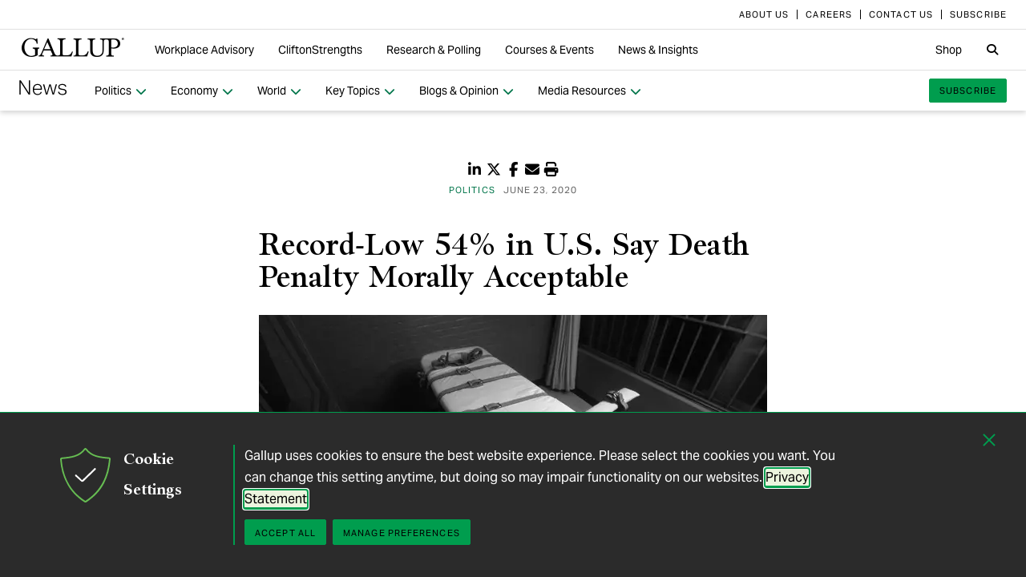

--- FILE ---
content_type: text/css; charset=utf-8
request_url: https://news.gallup.com/stylebundle/Template/StandaloneItem?v=xokvF0cPDw2w96Eqc3GcfwwFE0zwIpH2m74Q7yhyzys1
body_size: 6518
content:
.icon-font-family{font-family:Font Awesome\ 6 Pro}.brands-font-family{font-family:Font Awesome\ 6 Brands}[class*=fa-icon].fa-icon--after:after,[class*=fa-icon]:not(.fa-icon--after):before{content:var(--fa-icon-content);font-family:Font Awesome\ 6 Pro}.fa-icon-check{--fa-icon-content:"\f00c"}.fa-icon-chevron-up{--fa-icon-content:"\f077"}.fa-icon-chevron-down{--fa-icon-content:"\f078"}.fa-icon-chevron-right{--fa-icon-content:"\f054"}.fa-icon-chevron-left{--fa-icon-content:"\f053"}.fa-icon-circle-arrow-left{--fa-icon-content:"\f137"}.fa-icon-circle-arrow-right{--fa-icon-content:"\f138"}.fa-icon-circle-check{--fa-icon-content:"\f058"}.fa-icon-circle-close{--fa-icon-content:"\f057"}.fa-icon-circle-crossed{--fa-icon-content:"\f05e"}.fa-icon-circle-chevron-left{--fa-icon-content:"\f137"}.fa-icon-circle-chevron-right{--fa-icon-content:"\f138"}.fa-icon-circle-exclamation{--fa-icon-content:"\f06a"}.fa-icon-circle-info{--fa-icon-content:"\f05a"}.fa-icon-circle-minus{--fa-icon-content:"\f056"}.fa-icon-circle-play{--fa-icon-content:"\f144"}.fa-icon-circle-plus{--fa-icon-content:"\f055"}.fa-icon-circle-question{--fa-icon-content:"\f059"}.fa-icon-circle-warn{--fa-icon-content:"\f06a"}.fa-icon-envelope{--fa-icon-content:"\f0e0"}.fa-icon-file{--fa-icon-content:"\f15b"}.fa-icon-file-pdf{--fa-icon-content:"\f1c1"}.fa-icon-file-excel{--fa-icon-content:"\e64d"}.fa-icon-file-xls{--fa-icon-content:"\f1c3"}.fa-icon-grid{--fa-icon-content:"\e195"}.fa-icon-hamburger{--fa-icon-content:"\f0c9"}.fa-icon-kabob{--fa-icon-content:"\f142"}.fa-icon-link{--fa-icon-content:"\f0c1"}.fa-icon-lock{--fa-icon-content:"\f30d"}.fa-icon-lock-open{--fa-icon-content:"\f3c1"}.fa-icon-magnifying-glass{--fa-icon-content:"\f002"}.fa-icon-print{--fa-icon-content:"\f02f"}.fa-icon-search{--fa-icon-content:"\f002"}.fa-icon-square{--fa-icon-content:"\f0c8"}.fa-icon-square-check{--fa-icon-content:"\f14a"}.fa-icon-square-minus{--fa-icon-content:"\f146"}.fa-icon-square-plus{--fa-icon-content:"\f0fe"}.fa-icon-square-share{--fa-icon-content:"\f14d"}.fa-icon-triangle-down{--fa-icon-content:"\f0d7"}.fa-icon-triangle-up{--fa-icon-content:"\f0d8"}.fa-icon-user-profile{--fa-icon-content:"\f007"}.fa-icon-volume{--fa-icon-content:"\f6a8"}.fa-icon-arrow-down{--fa-icon-content:"\f063"}.fa-icon-arrow-up{--fa-icon-content:"\f062"}.fa-icon-arrow-left-double{--fa-icon-content:"\f323"}.fa-icon-arrow-right-double{--fa-icon-content:"\f324"}.fa-icon-youtube{--fa-icon-content:"\f167"}.fa-gallup-logo:before{content:"\e001";font-family:Font Awesome Kit}.icon-color--green-2:before{background-color:transparent!important;color:#009d4e!important}.icon-color--green-3:before{background-color:transparent!important;color:#00754a!important}.icon-color--green-4:before{background-color:transparent!important;color:#005745!important}.icon-color--gray-0:before{background-color:transparent!important;color:#f1f1f1!important}.icon-color--gray-1:before{background-color:transparent!important;color:#e0e0e0!important}.icon-color--gray-2:before{background-color:transparent!important;color:#bbb!important}.icon-color--gray-3:before{background-color:transparent!important;color:#929292!important}.icon-color--gray-4:before{background-color:transparent!important;color:#666!important}.icon-color--gray-5:before{background-color:transparent!important;color:#404040!important}.icon-color--gray-6:before{background-color:transparent!important;color:#2b2b2b!important}.icon-color--gray-7:before{background-color:transparent!important;color:#1a1a1a!important}.icon-color--black:before{background-color:transparent!important;color:#000!important}.icon-color--white:before{background-color:transparent!important;color:#fff!important}.gel-icon-full-arrow-up:before{content:"\f062";font-family:Font Awesome\ 6 Pro;font-weight:900}.gel-icon-full-arrow-down:before{content:"\f063";font-family:Font Awesome\ 6 Pro;font-weight:900}.gel-icon-arrow-down:before{content:"\f078";font-family:Font Awesome\ 6 Pro;font-weight:400}.gel-icon-arrow-up:before{content:"\f077";font-family:Font Awesome\ 6 Pro;font-weight:400}.gel-icon-arrow-left:before{content:"\f053";font-family:Font Awesome\ 6 Pro;font-weight:400}.gel-icon-arrow-right:before{content:"\f054";font-family:Font Awesome\ 6 Pro;font-weight:400}.gel-icon-arrow-left-double:before{content:"\f323";font-family:Font Awesome\ 6 Pro;font-weight:900}.gel-icon-arrow-right-double:before{content:"\f324";font-family:Font Awesome\ 6 Pro;font-weight:900}.gel-icon-arrow-left-circle:before{content:"\f137";font-family:Font Awesome\ 6 Pro;font-weight:400}.gel-icon-arrow-right-circle:before{content:"\f138";font-family:Font Awesome\ 6 Pro;font-weight:400}.gel-icon-hamburger:before{content:"\f0c9";font-family:Font Awesome\ 6 Pro;font-weight:900}.gel-icon-kabob:before{content:"\f142";font-family:Font Awesome\ 6 Pro;font-weight:900}.gel-icon-email:before{content:"\f0e0";font-family:Font Awesome\ 6 Pro;font-weight:400}.gel-icon-check:before{content:"\f00c";font-family:Font Awesome\ 6 Pro;font-weight:900}.gel-icon-chevron-up:before{content:"\f077";font-family:Font Awesome\ 6 Pro;font-weight:900}.gel-icon-chevron-down:before{content:"\f078";font-family:Font Awesome\ 6 Pro;font-weight:900}.gel-icon-chevron-left:before{content:"\f053";font-family:Font Awesome\ 6 Pro;font-weight:900}.gel-icon-chevron-right:before{content:"\f054";font-family:Font Awesome\ 6 Pro;font-weight:900}.gel-icon-circle-exclamation:before{content:"\f06a";font-family:Font Awesome\ 6 Pro;font-weight:900}.gel-icon-circle-play:before{content:"\f144";font-family:Font Awesome\ 6 Pro;font-weight:400}.gel-icon-plus-circle:before{content:"\f055";font-family:Font Awesome\ 6 Pro;font-weight:400}.gel-icon-plus-circle-solid:before{content:"\f055";font-family:Font Awesome\ 6 Pro;font-weight:900}.gel-icon-minus-circle:before{content:"\f056";font-family:Font Awesome\ 6 Pro;font-weight:400}.gel-icon-minus-circle-solid:before{content:"\f056";font-family:Font Awesome\ 6 Pro;font-weight:900}.gel-icon-check-circle:before{content:"\f058";font-family:Font Awesome\ 6 Pro;font-weight:400}.gel-icon-check-circle-solid:before{content:"\f058";font-family:Font Awesome\ 6 Pro;font-weight:900}.gel-icon-circle-crossed:before{content:"\f05e";font-family:Font Awesome\ 6 Pro;font-weight:900}.gel-icon-info-circle:before{content:"\f05a";font-family:Font Awesome\ 6 Pro;font-weight:400}.gel-icon-info-circle-solid:before{content:"\f05a";font-family:Font Awesome\ 6 Pro;font-weight:900}.gel-icon-close-circle:before{content:"\f057";font-family:Font Awesome\ 6 Pro;font-weight:400}.gel-icon-close-circle-solid:before{content:"\f057";font-family:Font Awesome\ 6 Pro;font-weight:900}.gel-icon-question-circle:before{content:"\f059";font-family:Font Awesome\ 6 Pro;font-weight:400}.gel-icon-question-circle-solid:before{content:"\f059";font-family:Font Awesome\ 6 Pro;font-weight:900}.gel-icon-envelope:before{content:"\f0e0";font-family:Font Awesome\ 6 Pro;font-weight:900}.gel-icon-magnifying-glass:before{content:"\f002";font-family:Font Awesome\ 6 Pro;font-weight:900}.gel-icon-microsoft-exel:before{content:"\f1c3";font-family:Font Awesome\ 6 Pro;font-weight:900}.gel-icon-print:before{content:"\f02f";font-family:Font Awesome\ 6 Pro;font-weight:400}.gel-icon-print-solid:before{content:"\f02f";font-family:Font Awesome\ 6 Pro;font-weight:900}.gel-icon-square:before{content:"\f0c8";font-family:Font Awesome\ 6 Pro;font-weight:900}.gel-icon-square-check:before{content:"\f14a";font-family:Font Awesome\ 6 Pro;font-weight:900}.gel-icon-minus-square-solid:before{content:"\f146";font-family:Font Awesome\ 6 Pro;font-weight:900}.gel-icon-plus-square-solid:before{content:"\f0fe";font-family:Font Awesome\ 6 Pro;font-weight:900}.gel-icon-triangle-down:before{content:"\f0d7";font-family:Font Awesome\ 6 Pro;font-weight:900}.gel-icon-triangle-up:before{content:"\f0d8";font-family:Font Awesome\ 6 Pro;font-weight:900}.gel-icon-document-solid:before{content:"\f15b";font-family:Font Awesome\ 6 Pro;font-weight:900}.gel-icon-document-pdf-solid:before{content:"\f1c1";font-family:Font Awesome\ 6 Pro;font-weight:900}.gel-icon-document-excel-solid:before{content:"\e64d";font-family:Font Awesome\ 6 Pro;font-weight:900}.gel-icon-volume-solid:before{content:"\f6a8";font-family:Font Awesome\ 6 Pro;font-weight:900}.gel-icon-warn-circle:before{content:"\f06a";font-family:Font Awesome\ 6 Pro;font-weight:400}.gel-icon-warn-circle-solid:before{content:"\f06a";font-family:Font Awesome\ 6 Pro;font-weight:900}.gel-icon-grid-solid:before{content:"\e195";font-family:Font Awesome\ 6 Pro;font-weight:900}.gel-icon-user-profile-solid:before{content:"\f007";font-family:Font Awesome\ 6 Pro;font-weight:900}.gel-icon-link-solid:before{content:"\f0c1";font-family:Font Awesome\ 6 Pro;font-weight:900}.gel-icon-lock-open-solid:before{content:"\f3c1";font-family:Font Awesome\ 6 Pro;font-weight:900}.gel-icon-lock-solid:before{content:"\f30d";font-family:Font Awesome\ 6 Pro;font-weight:900}.gel-icon-gallup:before{content:"\e001";font-family:Font Awesome Kit}.gel-icon-linkedin:before{content:"\f0e1";font-family:Font Awesome\ 6 Pro;font-weight:900}.gel-icon-eyeglass:before,.gel-icon-search:before{content:"\f002";font-family:Font Awesome\ 6 Pro;font-weight:900}.gel-icon-share-insta-noborder:before{content:"\f16d";font-family:Font Awesome\ 6 Brands}.gel-icon-share-youtube-noborder:before{content:"\f167";font-family:Font Awesome\ 6 Brands}.gel-icon-share-linkedin-noborder:before{content:"\f0e1";font-family:Font Awesome\ 6 Brands}.gel-icon-share-facebook-noborder:before{content:"\f39e";font-family:Font Awesome\ 6 Brands}.gel-icon-share-twitter-noborder:before{content:"\e61b";font-family:Font Awesome\ 6 Brands}.gel-icon-share-square:before{content:"\f14d";font-family:Font Awesome\ 6 Pro;font-weight:900}.gel-icon-box:before{content:"\f0c8";font-family:Font Awesome\ 6 Pro;font-weight:400}.gel-icon-check-box:before{content:"\f14a"}.gel-icon,.gel-icon-check-box:before{font-family:Font Awesome\ 6 Pro;font-weight:400}.gel-icon{-webkit-font-smoothing:antialiased;-moz-osx-font-smoothing:grayscale;display:inline-block;font-style:normal;font-variant:normal;line-height:1;position:relative;text-decoration-line:none;text-transform:none}.o-article{margin:0 auto;max-width:1232px;width:inherit}.o-article .o-article__inner{background-color:#fff;color:#000;padding:60px 20px}.o-article .article-content,.o-article .header-article,.o-article .section-flex--topics,.o-article .section-rel--mcb,.o-article .section-rel--methodology,.o-article .section-rel--transcript,.o-article .section-speedbump{margin-left:auto;margin-right:auto;max-width:634px}.o-article .section--subscribe,.o-article .section-rel--sct{margin:55px auto 0;max-width:960px}.o-article .section--subscribe .c-quick-subscribe,.o-article .section-rel--sct .c-quick-subscribe{margin:0 auto;max-width:700px;padding:40px}.o-article .section--subscribe .c-tile,.o-article .section-rel--sct .c-tile{position:relative}.o-article .image.o-image--bleed+.o-article__inner{padding-block-start:40px}.o-article .heropanel{max-height:168px}.o-article .article-content{font-size:18px;font-weight:300;line-height:1.6}.o-article .article-content>h2:first-child,.o-article .article-content>h3:first-child,.o-article .article-content>ol:first-child,.o-article .article-content>p:first-child,.o-article .article-content>ul:first-child{margin-block-start:24px}.o-article .article-content .o-image--bleed{padding-bottom:20px}.o-article .article-content a[id],.o-article .article-content a[id] :focus,.o-article .article-content a[id] :hover,.o-article .article-content a[name],.o-article .article-content a[name] :focus,.o-article .article-content a[name] :hover{color:inherit}.o-article table{background-color:#fff}@media (max-width:650px){.o-article h1,.o-article h2,.o-article h3,.o-article__tagline{text-wrap:initial}}@media (max-width:960px){.o-article{margin:0 auto}}.o-article .section-flex--meta{display:flex;font-family:Arial,Helvetica,sans-serif;font-size:11px;font-weight:400;letter-spacing:.1em;line-height:16px;padding:0 0 40px;text-transform:uppercase}.wf-active .o-article .section-flex--meta{font-family:aktiv-grotesk,aktiv-grotesk-std,Arial,Helvetica,sans-serif}.o-article .section-flex--meta time{color:#666}.o-article .section-flex--meta .topic{color:#00754a;margin-right:10px}.o-article .section-flex--meta .updated{border-left:1px solid #929292;font-style:italic;margin-left:10px;padding-left:10px}.o-article .topic,.o-article time{line-height:23px}.o-article__header-group h1{font-size:39px;line-height:40.9px;margin:0}.wf-active .o-article__header-group h1{font-family:sherborne-variable,Charter,Bitstream Charter,Sitka Text,Cambria,serif;font-variation-settings:"wght" 700,"opsz" 42}.o-article__header-group .sggt-image{margin-block:20px 0;margin-inline:0}.o-article__tagline{font-size:20px;font-weight:300;line-height:30px;margin-block:12px 0}.o-article .authorDisplayLine1{color:#1a1a1a;font-family:Arial,Helvetica,sans-serif;font-size:14px;font-weight:400;letter-spacing:.1em;margin-block-start:24px;padding:0;text-transform:uppercase}.wf-active .o-article .authorDisplayLine1{font-family:aktiv-grotesk,aktiv-grotesk-std,Arial,Helvetica,sans-serif}.o-article .authorDisplayLine1 a{font-weight:700;text-decoration-line:none}.o-article .authorDisplayLine1 a:hover{text-decoration:underline}.o-article .authorDisplayLine2{font-size:14px;font-style:italic;font-weight:400;line-height:1.7}.o-article .authorDisplayLine3{border-top:1px solid #666;color:#666;margin:40px 0 0;padding:40px 0 0}.o-article .authorDisplayLine3 .shortbio{font-size:20px;font-weight:300;line-height:1.7;margin:15px 0}.o-article .authorDisplayLine3 a{color:inherit;text-decoration:1px solid #00754a}.o-article .authorDisplayLine3 a:hover{background-color:#f0f8f0;color:inherit;text-decoration-line:none}.o-article .authorDisplayLine3 a font{color:inherit!important}.o-article .o-article__inner .o-image--bleed{padding-top:24px}.article-content .h2,.article-content h2{font-size:20px;font-weight:300;line-height:1.3}.wf-active .article-content .h2,.wf-active .article-content h2{font-family:sherborne-variable,Charter,Bitstream Charter,Sitka Text,Cambria,serif;font-variation-settings:"wght" 700,"opsz" 42}@media (min-width:650px){.article-content .h2,.article-content h2{font-size:24px;font-weight:300;line-height:1.2}}.article-content .authorDisplayLine3 h2{color:#000;font-family:Arial,Helvetica,sans-serif;font-size:11px;font-weight:400;letter-spacing:.1em;letter-spacing:normal;margin:0 0 4px;text-transform:uppercase}.wf-active .article-content .authorDisplayLine3 h2{font-family:aktiv-grotesk,aktiv-grotesk-std,Arial,Helvetica,sans-serif}.article-content .h3,.article-content h3{font-size:20px;font-weight:300;line-height:1.3}.article-content .h4,.article-content h4{font-size:18px;font-weight:300;line-height:1.3}.article-content .h5,.article-content h5{font-size:16px;font-weight:300;line-height:1.4}.article-content h2,.article-content h3,.article-content h4,.article-content h5{margin:24px 0 8px}.article-content h2+p,.article-content h3+p,.article-content h4+p,.article-content h5+p{margin-block-start:8px}.icon--document{color:inherit;padding:.125em 0}.icon--document:focus,.icon--document:hover{border-bottom:1px solid #00754a;text-decoration-line:none}.icon--document span{color:#00754a;font-family:aktiv-grotesk,aktiv-grotesk-std,Arial,Helvetica,sans-serif!important;font-weight:300;padding-left:10px}@media (min-width:650px){.section.calloutbox{display:flex}}.image img,img{max-width:100%}.storyhighlight{border-block-end:1px solid #666;margin-block-end:24px;padding-block:24px}.storyhighlight ul{margin-block-end:0;padding-inline-start:20px}.storyhighlight li,.storyhighlight li em,.storyhighlight li i{font-size:16px;font-style:normal}.storyhighlight h4{margin:0 0 4px}.storyhighlight p{font-size:16px}.storyhighlight p:last-child{margin-block-end:0}.c-pullquote{display:table;margin:40px auto;padding:24px 0;position:relative}.c-pullquote:before{background-color:#009d4e;content:"";height:4px;left:50%;position:absolute;top:0;transform:translateX(-50%);width:40px}.c-pullquote p{font-size:20px;font-weight:300;line-height:1.6;margin:0;text-align:center}@media (min-width:650px){.c-pullquote p{font-size:24px;font-weight:300;line-height:1.6}}@media (min-width:960px){.c-pullquote p{font-size:27px;font-weight:300;line-height:1.6}}.c-additional-steps,.o-article .article-content .c-additional-steps{background-color:#e0e0e0;margin:40px 0 60px;padding:40px}.c-additional-steps>h2,.c-additional-steps>h3,.c-additional-steps>p,.o-article .article-content .c-additional-steps>h2,.o-article .article-content .c-additional-steps>h3,.o-article .article-content .c-additional-steps>p{font-family:Arial,Helvetica,sans-serif;font-size:18px;font-weight:400;line-height:1.6;margin:0}.wf-active .c-additional-steps>h2,.wf-active .c-additional-steps>h3,.wf-active .c-additional-steps>p,.wf-active .o-article .article-content .c-additional-steps>h2,.wf-active .o-article .article-content .c-additional-steps>h3,.wf-active .o-article .article-content .c-additional-steps>p{font-family:aktiv-grotesk,aktiv-grotesk-std,Arial,Helvetica,sans-serif}.c-additional-steps>h2 strong,.c-additional-steps>h3 strong,.c-additional-steps>p strong,.o-article .article-content .c-additional-steps>h2 strong,.o-article .article-content .c-additional-steps>h3 strong,.o-article .article-content .c-additional-steps>p strong{font-weight:600}.section-rel--mcb{padding:40px 0 0}.section-flex--topics{border-top:1px solid #666;margin:40px 0 0;padding:40px 0 0}.section-flex--topics>span{font-family:Arial,Helvetica,sans-serif;font-size:11px;font-weight:400;letter-spacing:.1em;text-transform:uppercase}.wf-active .section-flex--topics>span{font-family:aktiv-grotesk,aktiv-grotesk-std,Arial,Helvetica,sans-serif}.section-flex--topics>span:not(:last-child):after{content:", "}.section-flex--topics h2{display:inline-block;font-family:Arial,Helvetica,sans-serif;font-size:11px;font-weight:400;letter-spacing:.1em;padding:.125em 0 0;text-transform:uppercase}.wf-active .section-flex--topics h2{font-family:aktiv-grotesk,aktiv-grotesk-std,Arial,Helvetica,sans-serif}.section-flex--topics a{border-width:0;padding:.125em 0 0}.section-flex--topics a:hover{border-bottom:1px solid #00754a;text-decoration-line:none}.section-flex--tiles{display:flex;flex-wrap:wrap;margin:0 auto;width:310px}@media (min-width:960px){.section-flex--tiles{max-width:930px;width:100%}}@media (min-width:1280px){.section-flex--tiles{max-width:1240px;width:100%}}.section-flex--tiles h2{color:#fff;font-family:Arial,Helvetica,sans-serif;font-size:11px;font-weight:400;letter-spacing:.1em;padding:30px 5px 10px;text-transform:uppercase;width:100%}.wf-active .section-flex--tiles h2{font-family:aktiv-grotesk,aktiv-grotesk-std,Arial,Helvetica,sans-serif}.section-flex--tiles h2:before{background-color:#009d4e;content:"";display:block;height:2px;margin-bottom:15px;width:30px}.section-flex--tiles .tile-inner{box-shadow:0 0 10px rgba(0,0,0,.1)}.section-flex--tiles .section-tile{display:flex;width:310px}.section-flex--tiles .cmstile{display:flex}.section-flex--tiles .cmstile.tile-product,.section-flex--tiles .cmstile.tile-video{display:block}.section-flex--tiles .cmstile .image{height:auto;max-height:none}.sggt-image{background-color:#fff;margin-bottom:40px;margin-top:40px;padding:0}.sggt-image img,.sggt-image svg{max-width:100%}@media (min-width:960px){.sggt-image img,.sggt-image svg{display:block;margin-left:auto;margin-right:auto;padding:0}}.chart-container{background-color:#f0f8f0}.figure-table figcaption div{max-width:680px!important}.header-article .sggt-image,.header-article .sggt-image img,.header-article .sggt-image svg{margin-left:0;margin-right:0}.header-article .sggt-image img,.header-article .sggt-image svg{height:auto;max-width:300px}.figure-table{background-color:#f0f8f0;color:#000;margin-bottom:40px;margin-top:40px;padding:20px;text-align:left}.figure-table+.figure-table{padding-top:0}.figure-table figcaption div{font-size:16px;font-weight:300;line-height:20px;margin:0;max-width:530px;padding:0 0 15px}.figure-table figcaption div+div{color:#666;font-size:14px;line-height:1.25}.figure-table .table-overflow{overflow-x:auto}.figure-table table{background-color:#f0f8f0;width:100%}.figure-table table:not(.no-fixed){table-layout:fixed}.figure-table table:not(.nostripe) tbody tr:nth-child(2n){background-color:transparent}.figure-table td,.figure-table th{border-bottom:0;font-size:14px;font-weight:300;line-height:22px;padding:3px 0}.figure-table td{vertical-align:top}.figure-table th{vertical-align:bottom}.figure-table .col-unit{display:block;font-weight:400}.figure-table tbody td,.figure-table thead th{text-align:center}.figure-table .col-text,.figure-table .mobile .col-text{text-align:left}.figure-table .mobile tbody tr{border-top:2px solid #fff}.figure-table .mobile tbody.row-group tr{border-top:0}.figure-table .row-group{border-top:2px solid #fff}.figure-table .row-group tr td,.figure-table .row-group tr th{padding-bottom:0;padding-top:0}.figure-table .row-group tr:first-child td,.figure-table .row-group tr:first-child th{padding-top:3px}.figure-table .row-group tr:last-child td,.figure-table .row-group tr:last-child th{padding-bottom:3px}.figure-table td+td,.figure-table td+th,.figure-table th+td,.figure-table th+th{padding-left:10px}.figure-table tfoot td{font-weight:400;padding:20px 0}.figure-table tfoot tr+tr td{padding-top:0}.figure-table .note,.figure-table .source{color:#666;font-size:11px;line-height:16px}.figure-table .source{font-family:Arial,Helvetica,sans-serif;font-size:11px;font-weight:400;letter-spacing:.1em;text-transform:uppercase}.wf-active .figure-table .source{font-family:aktiv-grotesk,aktiv-grotesk-std,Arial,Helvetica,sans-serif}.figure-table .row-group tr:first-child th[scope=rowgroup],.figure-table thead th{font-weight:700}.figure-table tbody th{text-align:left}@media (min-width:650px){.figure-table .narrow tbody tr:after,.figure-table .narrow thead tr:after{content:" ";display:table-cell;width:50%}.figure-table .narrow tbody th,.figure-table .narrow thead th,.figure-table .ws-nowrap{white-space:nowrap}}.article--snippet{background-color:#f1f1f1;font-size:14px;font-weight:400;line-height:1.7;margin:20px 0;padding:20px}@media (min-width:650px){.article--snippet{padding:20px 40px}.article--snippet img{max-width:100px}}.c-speedbump{border-bottom:1px solid #bbb;border-top:1px solid #bbb;margin:24px 0;padding:24px 0}.c-speedbump__link{align-items:center;display:flex;flex-flow:row nowrap}.c-speedbump__link:focus,.c-speedbump__link:hover{text-decoration-line:none}.c-speedbump__link:focus .c-speedbump__title-text,.c-speedbump__link:hover .c-speedbump__title-text{border-color:#009d4e}.c-speedbump__image{margin-right:24px;max-width:224px}.c-speedbump__image img{height:auto;max-height:190px;width:auto}.c-speedbump__main{color:#2b2b2b;width:100%}.c-speedbump__title{font-size:16px;font-weight:400;line-height:1.5;margin-bottom:2px}.c-speedbump__title-text{border-bottom:1px solid transparent}.c-speedbump__short-desc{font-size:14px;font-weight:400;line-height:1.7;margin-bottom:7px}@media (min-width:960px){.c-speedbump--left,.c-speedbump--right{border:0;margin-bottom:8px;margin-top:8px;padding:0;width:230px}.c-speedbump--left .c-speedbump__link,.c-speedbump--right .c-speedbump__link{align-items:flex-start;flex-flow:column nowrap}.c-speedbump--left .c-speedbump__image,.c-speedbump--right .c-speedbump__image{margin:0 0 24px}.c-speedbump--left{float:left;margin-right:48px}.c-speedbump--right{float:right;margin-left:48px}}.c-speedbump .meta{line-height:1;margin:0 0 7px;padding:0}[data-speedbump-marker],[data-speedbump]{display:none}.c-cookie--podcast{margin-bottom:48px}[data-embeddable-marker],[data-embeddable]{display:none}.c-sidebar{background-color:#e0e0e0;margin:30px 0}.c-sidebar__toggle .c-speedbump--left,.c-sidebar__toggle .c-speedbump--right{background-color:#e0e0e0;border-top:5px solid #009d4e;color:#000;padding:20px}.c-sidebar__toggle .c-speedbump--right{margin-right:0}.c-sidebar__toggle .c-speedbump--left{margin-left:0}@media (min-width:960px){.c-sidebar__toggle.collapsed .c-speedbump--left,.c-sidebar__toggle.collapsed .c-speedbump--right{float:none;margin:40px 0 0;width:auto}}.c-sidebar__toggle.collapsed .c-sidebar__toggle-header:after{content:"\f056"}.c-sidebar__toggle:not(.collapsed)+.collapse{display:none}.c-sidebar__toggle:focus,.c-sidebar__toggle:hover{color:#000;text-decoration-line:none}.c-sidebar__toggle-header{align-items:center;display:flex;font-size:11px;font-weight:600;justify-content:space-between;letter-spacing:.1em;margin-bottom:5px;text-transform:uppercase}.c-sidebar__toggle-header:after{-webkit-font-smoothing:antialiased;-moz-osx-font-smoothing:grayscale;content:"\f055";display:inline-block;font-family:Font Awesome\ 6 Pro;font-size:20px;font-style:normal;font-variant:normal;font-weight:400;line-height:1;position:relative;text-decoration-line:none;text-transform:none}.c-sidebar__toggle-title{font-size:20px;font-weight:300;line-height:1.7}.c-sidebar .collapse{height:auto!important}.c-sidebar__body{padding:0 20px 20px}@media (min-width:960px){.c-sidebar__body{margin-bottom:40px}}.c-sidebar__body p:first-child{margin-top:0}.c-sidebar__body p:last-child{margin-bottom:0}.c-progress-header{display:none;height:auto;left:0;padding:2px 0;position:fixed;right:0;top:50px;transition:transform .2s;width:100%;z-index:100}@media (min-width:960px){.c-progress-header{background-color:#fff;box-shadow:0 1px 6px rgba(0,0,0,.2);padding:15px 0 19px}}.c-progress-header__inner{display:none;margin:0 auto;padding:0}@media (min-width:960px){.c-progress-header__inner{align-items:center;display:flex;justify-content:space-between;max-width:940px;padding:0 5px}}@media (min-width:1280px){.c-progress-header__inner{max-width:1250px;padding:0 10px}}.c-progress-header .topic{color:#00754a;display:inline;font-family:Arial,Helvetica,sans-serif;font-size:11px;font-weight:400;letter-spacing:.1em;text-transform:uppercase}.wf-active .c-progress-header .topic{font-family:aktiv-grotesk,aktiv-grotesk-std,Arial,Helvetica,sans-serif}.c-progress-header .topic:after{content:":"}.c-progress-header span{color:#2b2b2b;font-size:14px;font-weight:400;line-height:1.7}.c-progress-header .section-flex--share{margin-bottom:0}.c-progress-header .c-progress-bar{background-color:#009d4e;height:inherit;width:0}.c-progress-header .c-progress-bar__wrapper{bottom:0;height:4px;left:0;overflow:hidden;position:absolute;right:0;width:100%}.surveymethods{background-color:#e0e0e0;margin-top:40px;padding:40px}.surveymethods h5{font-family:Arial,Helvetica,sans-serif;font-size:11px;font-weight:400;letter-spacing:.1em;text-transform:uppercase}.wf-active .surveymethods h5{font-family:aktiv-grotesk,aktiv-grotesk-std,Arial,Helvetica,sans-serif}.surveymethods p{color:#404040;font-size:14px;font-weight:400;line-height:1.7}.surveymethods p:last-child{margin-bottom:0}.surveymethods a:focus,.surveymethods a:hover{background-color:#fff!important}.section-main-bottom .surveymethods h2,.section-rel--mcb .surveymethods h2{font-family:Arial,Helvetica,sans-serif;font-size:11px;font-weight:400;letter-spacing:.1em;margin-top:40px;text-transform:uppercase}.wf-active .section-main-bottom .surveymethods h2,.wf-active .section-rel--mcb .surveymethods h2{font-family:aktiv-grotesk,aktiv-grotesk-std,Arial,Helvetica,sans-serif}.c-banner,.section-main-bottom .surveymethods .jump-link,.section-rel--mcb .surveymethods .jump-link{display:none}.c-banner{opacity:0;transition:opacity 1s ease-in;z-index:1100}.c-banner--fixed-left,.c-banner--fixed-right{max-height:84vh;overflow-y:auto;padding:0;position:fixed;text-align:center;top:50%;width:300px}@media (min-width:650px){.c-banner--fixed-left,.c-banner--fixed-right{bottom:8vh;top:auto}}.c-banner--fixed-left .container,.c-banner--fixed-right .container{padding:40px;width:100%}.c-banner--fixed-left .c-banner__image,.c-banner--fixed-right .c-banner__image{display:block;float:none;margin:0 0 10px}.c-banner--fixed-left .c-banner__image img,.c-banner--fixed-right .c-banner__image img{height:auto;max-width:100%}.c-banner--fixed-left .c-banner__close-btn,.c-banner--fixed-right .c-banner__close-btn{float:none;position:absolute;right:20px;top:20px}.c-banner--fixed-left .g-recaptcha,.c-banner--fixed-right .g-recaptcha{transform:scale(.77);transform-origin:0 0}.c-banner--fixed-right{right:50%;transform:translate(50%,-50%)}@media (min-width:650px){.c-banner--fixed-right{right:0;transform:translate(-25%)}}.c-banner--fixed-bottom .c-banner__image{margin-top:-30px}.c-banner--fixed-bottom .c-banner__image img{height:auto;max-width:100%}.c-banner--fixed-bottom .container{padding:0 10px}.c-banner--fixed-left{left:50%;transform:translate(-50%,-50%)}@media (min-width:650px){.c-banner--fixed-left{left:0;transform:translate(25%)}}.c-banner__text{font-size:14px}.l-article--press .contact-details--header{margin-top:60px}.l-article--press .contact-details-text--bold{font-weight:600;margin-top:15px!important}.l-article--press .contact-details>p{margin:0}.l-article--press .section--callout{display:none}.c-exit-modal{background-color:#fff;color:#000;display:none;height:auto;left:calc(50% - 200px);max-width:400px;padding:60px;position:fixed;text-align:center;top:20%;transition:opacity .3s ease-in 0s;z-index:1501}.c-exit-modal .c-banner__close-btn{position:absolute;right:35px;top:35px}.c-exit-modal__header{font-weight:600}.c-exit-modal__input-grp{display:flex}.c-exit-modal__input-grp .btn{margin-left:10px}.c-exit-modal__input{background-color:#f1f1f1;border:0;border-radius:3px;color:#000;font-size:14px;max-width:200px;padding:0 5px}.c-exit-modal__input:focus{box-shadow:inset 0 0 0 1px #00754a;outline:none}.c-exit-modal__backdrop{background-color:#1a1a1a;bottom:0;display:none;left:0;opacity:.7;position:fixed;right:0;top:0;z-index:1500}.c-datawrapper.chart-container{background-color:#f0f8f0;margin-bottom:16px;margin-top:16px}.c-datawrapper iframe{width:100%}.c-datawrapper--white .chart-container{background-color:#fff}@media (min-width:700px){.chart-container--wide{transform:translate(-33px);width:700px}.chart-container--slim{transform:translate(17px);width:600px}}@media (min-width:634px){.chart-container--mini-right{float:right;margin-left:16px;width:50%}.chart-container--mini-left{float:left;margin-right:16px;width:50%}}.card--datawrapper .collapse{display:block}.card--datawrapper .collapse:not(.in){height:0;opacity:0;position:absolute;width:100%;z-index:-1}.card--datawrapper .cardsrvc-content{position:relative}.c-item--card .c-datawrapper{margin-left:auto;margin-right:auto;max-width:960px}.c-carousel-datawrapper{width:100%}.c-interactive .c-methodology,.section-rel--methodology .c-methodology,.section-rel--transcript .c-transcript{margin:40px 0 0}.article--cards .rel--methodology{background-color:#fff;margin:40px 20px;max-width:700px;padding:0}@media (min-width:650px){.article--cards .rel--methodology{margin:40px auto;padding:0 20px}}.article--cards .c-methodology,.c-interactive .c-methodology,.section-rel--methodology .c-methodology,.section-rel--transcript .c-transcript{border:1px solid #bbb}.article--cards .c-methodology__collapse-toggle,.c-interactive .c-methodology__collapse-toggle,.section-rel--methodology .c-methodology__collapse-toggle,.section-rel--transcript .c-transcript__collapse-toggle{display:block}.article--cards .c-methodology__collapse-toggle:focus,.article--cards .c-methodology__collapse-toggle:hover,.c-interactive .c-methodology__collapse-toggle:focus,.c-interactive .c-methodology__collapse-toggle:hover,.section-rel--methodology .c-methodology__collapse-toggle:focus,.section-rel--methodology .c-methodology__collapse-toggle:hover,.section-rel--transcript .c-transcript__collapse-toggle:focus,.section-rel--transcript .c-transcript__collapse-toggle:hover{outline:2px auto #000;outline-offset:-2px;text-decoration-line:none}.article--cards .c-methodology__collapse-toggle.collapsed .c-methodology__title h2:after,.article--cards .c-methodology__collapse-toggle.collapsed .c-transcript__title h2:after,.c-interactive .c-methodology__collapse-toggle.collapsed .c-methodology__title h2:after,.c-interactive .c-methodology__collapse-toggle.collapsed .c-transcript__title h2:after,.section-rel--methodology .c-methodology__collapse-toggle.collapsed .c-methodology__title h2:after,.section-rel--methodology .c-methodology__collapse-toggle.collapsed .c-transcript__title h2:after,.section-rel--transcript .c-transcript__collapse-toggle.collapsed .c-methodology__title h2:after,.section-rel--transcript .c-transcript__collapse-toggle.collapsed .c-transcript__title h2:after{content:"\f056";font-family:Font Awesome\ 6 Pro;font-weight:900}.article--cards .c-methodology__title,.c-interactive .c-methodology__title,.section-rel--methodology .c-methodology__title,.section-rel--transcript .c-transcript__title{background-color:#fff;padding:24px}.article--cards .c-methodology__title h2,.article--cards .c-methodology__title h3,.c-interactive .c-methodology__title h2,.c-interactive .c-methodology__title h3,.section-rel--methodology .c-methodology__title h2,.section-rel--methodology .c-methodology__title h3,.section-rel--transcript .c-transcript__title h2,.section-rel--transcript .c-transcript__title h3{align-items:center;color:#000;display:flex;font-family:aktiv-grotesk,aktiv-grotesk-std,Arial,Helvetica,sans-serif;font-family:Arial,Helvetica,sans-serif;font-size:11px!important;font-size:11px;font-weight:400!important;font-weight:400;height:11px;justify-content:space-between;letter-spacing:.1em;text-transform:uppercase}.wf-active .article--cards .c-methodology__title h2,.wf-active .article--cards .c-methodology__title h3,.wf-active .c-interactive .c-methodology__title h2,.wf-active .c-interactive .c-methodology__title h3,.wf-active .section-rel--methodology .c-methodology__title h2,.wf-active .section-rel--methodology .c-methodology__title h3,.wf-active .section-rel--transcript .c-transcript__title h2,.wf-active .section-rel--transcript .c-transcript__title h3{font-family:aktiv-grotesk,aktiv-grotesk-std,Arial,Helvetica,sans-serif}.article--cards .c-methodology__title h2:after,.article--cards .c-methodology__title h3:after,.c-interactive .c-methodology__title h2:after,.c-interactive .c-methodology__title h3:after,.section-rel--methodology .c-methodology__title h2:after,.section-rel--methodology .c-methodology__title h3:after,.section-rel--transcript .c-transcript__title h2:after,.section-rel--transcript .c-transcript__title h3:after{content:"\f055";font-family:Font Awesome\ 6 Pro;font-size:20px;font-weight:900}.article--cards .c-methodology__body,.c-interactive .c-methodology__body,.section-rel--methodology .c-methodology__body,.section-rel--transcript .c-transcript__body{transition:height .2s ease-in}.article--cards .c-methodology__body-text,.c-interactive .c-methodology__body-text,.section-rel--methodology .c-methodology__body-text,.section-rel--transcript .c-transcript__body-text{background-color:#fff;color:#404040;margin-bottom:1px;padding:0 24px 24px}.article--cards .c-methodology__body-text>p,.c-interactive .c-methodology__body-text>p,.section-rel--methodology .c-methodology__body-text>p,.section-rel--transcript .c-transcript__body-text>p{font-size:16px;font-weight:400}.article--cards .c-methodology__body-text>p:first-child,.c-interactive .c-methodology__body-text>p:first-child,.section-rel--methodology .c-methodology__body-text>p:first-child,.section-rel--transcript .c-transcript__body-text>p:first-child{margin-top:0}.article--cards .c-methodology__body-text>p:last-child,.c-interactive .c-methodology__body-text>p:last-child,.section-rel--methodology .c-methodology__body-text>p:last-child,.section-rel--transcript .c-transcript__body-text>p:last-child{margin-bottom:0}.o-article~.o-article .section--callout,.o-article~.o-article .section-rel--sct,.o-article~.o-article~.section-flex--tiles{display:none}@media (prefers-reduced-motion:no-preference) and (min-width:960px){[class*=c-fade-anim]{opacity:0;transition:opacity 1s;transition-timing-function:ease-in-out}[class*=c-fade-anim].in,[class*=c-fade-anim].in .u-accent--bg-bar:after{opacity:1;transform:none}.c-fade-anim--up{transform:translateY(50px);transition:opacity 1s,transform 1s}.c-fade-anim--left{transform:translateX(-50px);transition:opacity 1s,transform 1s}.c-fade-anim--right,.u-accent--bg-bar:after{transform:translateX(50px);transition:opacity 1s,transform 1s}.u-accent--bg-bar:after{opacity:0;transition-delay:1s}.animate-on-hover--up-10,.animate-on-hover--up-5{transform:none;transition:transform .25s;transition-timing-function:ease-in-out}.animate-on-hover--up-5:hover{transform:translateY(-5px)}.animate-on-hover--up-10:hover{transform:translateY(-10px)}.animate-on-hover--fade-in .fade-in-target{opacity:0;transition:opacity .25s;transition-timing-function:ease-in-out}.animate-on-hover--fade-in:hover .fade-in-target{opacity:1}}.section--interactive-tiles{background-color:#2b2b2b;padding:30px}@media (min-width:650px){.section--interactive-tiles{padding:40px}}@media (min-width:960px){.section--interactive-tiles{padding:60px}}@media (min-width:1280px){.section--interactive-tiles{padding:80px 155px}}.section--interactive-tiles h2{color:#fff;font-family:Arial,Helvetica,sans-serif;font-size:11px;font-weight:400;letter-spacing:.1em;padding:0 5px 10px;text-transform:uppercase}.wf-active .section--interactive-tiles h2{font-family:aktiv-grotesk,aktiv-grotesk-std,Arial,Helvetica,sans-serif}.section--interactive-tiles h2:before{background-color:#009d4e;content:"";display:block;height:2px;margin-bottom:15px;width:30px}.article--related-news{background-color:transparent;margin:0 -5px;padding-top:5px}@media (min-width:480px){.article--related-news{display:flex;flex:1 1 0%;flex-wrap:wrap}}.article--related-news .tile-news .tile-inner{background-color:transparent;border-bottom:1px solid #929292;border-top:1px solid #929292;flex:1 0%;margin:-1px 0 0;padding-right:10px}.article--related-news .cmstile{min-width:260px;padding:0 5px;width:100%}@media (min-width:650px){.article--related-news .cmstile{display:flex;flex:1 1 0%;width:auto}}@media (min-width:850px){.article--related-news .cmstile{max-width:33.3333%}}.article--related-news .cmstile .copy,.article--related-news .cmstile .meta{padding-left:0;padding-right:0}.sa-flexchart .article-default .article-content{border-top:0}.sa-flexchart .o-article .article-header-group h2{font-size:14px;line-height:1.5;margin:40px 0 -35px}.sa-flexchart .figure-table{display:none}.nojs .sa-flexchart .figure-table{display:block}.nojs .sa-flexchart #dynamicdata{display:none}.sa-flexchart .time-period-selector{list-style:none;margin:0;padding:10px 0}.sa-flexchart .time-period-selector:after,.sa-flexchart .time-period-selector:before{content:" ";display:table}.sa-flexchart .time-period-selector:after{clear:both}.sa-flexchart .time-period-selector button{background:none;border:0;color:#999;cursor:pointer;float:left;font-family:Arial,Helvetica,sans-serif;font-size:11px;font-weight:400;letter-spacing:.1em;padding:0;text-transform:uppercase}.wf-active .sa-flexchart .time-period-selector button{font-family:aktiv-grotesk,aktiv-grotesk-std,Arial,Helvetica,sans-serif}.sa-flexchart .time-period-selector button.active{color:#000}.sa-flexchart .time-period-selector li:not(:last-child) button{margin-right:10px}.sa-flexchart .time-period-selector li:not(:last-child) button:after{color:#999;content:"/";margin-left:10px}.export{margin:20px 0}[bginactive]{max-width:546px}#asDSMChart{max-height:100%!important;max-width:546px!important}#dynamicdata{clear:both}.flex-alias h2{font-size:14px;line-height:1.5;padding-top:10px}.flex-alias p{color:inherit;font-size:inherit;line-height:inherit;margin:0}.modno-flash .export.nav,.nojs .export.nav{float:none!important}.export.nav a{white-space:normal}.export.nav a.gel-btn-action{background-color:transparent;font-size:11px;font-weight:400;line-height:1.5;padding-bottom:10px;padding-top:10px}.export.nav a.gel-btn-action:active,.export.nav a.gel-btn-action:focus,.export.nav a.gel-btn-action:hover{background-color:transparent;text-decoration-line:none}.flex-nosub .export.nav{display:none!important}.section-flex--card{font-size:18px;line-height:2.5;padding:28px 6.66666667%}@media (min-width:650px){.section-flex--card{padding-left:12.98701299%;padding-right:12.98701299%}}.section-flex--dark{background-color:#2b2b2b;color:#e0e0e0}@media print{.article-default{max-width:none}.article-header-group{padding:0}.article-header-group h1{margin-bottom:0}}


--- FILE ---
content_type: text/css; charset=utf-8
request_url: https://news.gallup.com/stylebundle/Template/clp?v=kwA4_jUNy3ienkYGsP2OeCUS-3m0VuKnc92kBtyL8-Q1
body_size: 26919
content:
.icon-font-family{font-family:Font Awesome\ 6 Pro}.brands-font-family{font-family:Font Awesome\ 6 Brands}[class*=fa-icon].fa-icon--after:after,[class*=fa-icon]:not(.fa-icon--after):before{content:var(--fa-icon-content);font-family:Font Awesome\ 6 Pro}.fa-icon-check{--fa-icon-content:"\f00c"}.fa-icon-chevron-up{--fa-icon-content:"\f077"}.fa-icon-chevron-down{--fa-icon-content:"\f078"}.fa-icon-chevron-right{--fa-icon-content:"\f054"}.fa-icon-chevron-left{--fa-icon-content:"\f053"}.fa-icon-circle-arrow-left{--fa-icon-content:"\f137"}.fa-icon-circle-arrow-right{--fa-icon-content:"\f138"}.fa-icon-circle-check{--fa-icon-content:"\f058"}.fa-icon-circle-close{--fa-icon-content:"\f057"}.fa-icon-circle-crossed{--fa-icon-content:"\f05e"}.fa-icon-circle-chevron-left{--fa-icon-content:"\f137"}.fa-icon-circle-chevron-right{--fa-icon-content:"\f138"}.fa-icon-circle-exclamation{--fa-icon-content:"\f06a"}.fa-icon-circle-info{--fa-icon-content:"\f05a"}.fa-icon-circle-minus{--fa-icon-content:"\f056"}.fa-icon-circle-play{--fa-icon-content:"\f144"}.fa-icon-circle-plus{--fa-icon-content:"\f055"}.fa-icon-circle-question{--fa-icon-content:"\f059"}.fa-icon-circle-warn{--fa-icon-content:"\f06a"}.fa-icon-envelope{--fa-icon-content:"\f0e0"}.fa-icon-file{--fa-icon-content:"\f15b"}.fa-icon-file-pdf{--fa-icon-content:"\f1c1"}.fa-icon-file-excel{--fa-icon-content:"\e64d"}.fa-icon-file-xls{--fa-icon-content:"\f1c3"}.fa-icon-grid{--fa-icon-content:"\e195"}.fa-icon-hamburger{--fa-icon-content:"\f0c9"}.fa-icon-kabob{--fa-icon-content:"\f142"}.fa-icon-link{--fa-icon-content:"\f0c1"}.fa-icon-lock{--fa-icon-content:"\f30d"}.fa-icon-lock-open{--fa-icon-content:"\f3c1"}.fa-icon-magnifying-glass{--fa-icon-content:"\f002"}.fa-icon-print{--fa-icon-content:"\f02f"}.fa-icon-search{--fa-icon-content:"\f002"}.fa-icon-square{--fa-icon-content:"\f0c8"}.fa-icon-square-check{--fa-icon-content:"\f14a"}.fa-icon-square-minus{--fa-icon-content:"\f146"}.fa-icon-square-plus{--fa-icon-content:"\f0fe"}.fa-icon-square-share{--fa-icon-content:"\f14d"}.fa-icon-triangle-down{--fa-icon-content:"\f0d7"}.fa-icon-triangle-up{--fa-icon-content:"\f0d8"}.fa-icon-user-profile{--fa-icon-content:"\f007"}.fa-icon-volume{--fa-icon-content:"\f6a8"}.fa-icon-arrow-down{--fa-icon-content:"\f063"}.fa-icon-arrow-up{--fa-icon-content:"\f062"}.fa-icon-arrow-left-double{--fa-icon-content:"\f323"}.fa-icon-arrow-right-double{--fa-icon-content:"\f324"}.fa-icon-youtube{--fa-icon-content:"\f167"}.fa-gallup-logo:before{content:"\e001";font-family:Font Awesome Kit}.icon-color--green-2:before{background-color:transparent!important;color:#009d4e!important}.icon-color--green-3:before{background-color:transparent!important;color:#00754a!important}.icon-color--green-4:before{background-color:transparent!important;color:#005745!important}.icon-color--gray-0:before{background-color:transparent!important;color:#f1f1f1!important}.icon-color--gray-1:before{background-color:transparent!important;color:#e0e0e0!important}.icon-color--gray-2:before{background-color:transparent!important;color:#bbb!important}.icon-color--gray-3:before{background-color:transparent!important;color:#929292!important}.icon-color--gray-4:before{background-color:transparent!important;color:#666!important}.icon-color--gray-5:before{background-color:transparent!important;color:#404040!important}.icon-color--gray-6:before{background-color:transparent!important;color:#2b2b2b!important}.icon-color--gray-7:before{background-color:transparent!important;color:#1a1a1a!important}.icon-color--black:before{background-color:transparent!important;color:#000!important}.icon-color--white:before{background-color:transparent!important;color:#fff!important}.gel-icon-full-arrow-up:before{content:"\f062";font-family:Font Awesome\ 6 Pro;font-weight:900}.gel-icon-full-arrow-down:before{content:"\f063";font-family:Font Awesome\ 6 Pro;font-weight:900}.gel-icon-arrow-down:before{content:"\f078";font-family:Font Awesome\ 6 Pro;font-weight:400}.gel-icon-arrow-up:before{content:"\f077";font-family:Font Awesome\ 6 Pro;font-weight:400}.gel-icon-arrow-left:before{content:"\f053";font-family:Font Awesome\ 6 Pro;font-weight:400}.gel-icon-arrow-right:before{content:"\f054";font-family:Font Awesome\ 6 Pro;font-weight:400}.gel-icon-arrow-left-double:before{content:"\f323";font-family:Font Awesome\ 6 Pro;font-weight:900}.gel-icon-arrow-right-double:before{content:"\f324";font-family:Font Awesome\ 6 Pro;font-weight:900}.gel-icon-arrow-left-circle:before{content:"\f137";font-family:Font Awesome\ 6 Pro;font-weight:400}.gel-icon-arrow-right-circle:before{content:"\f138";font-family:Font Awesome\ 6 Pro;font-weight:400}.gel-icon-hamburger:before{content:"\f0c9";font-family:Font Awesome\ 6 Pro;font-weight:900}.gel-icon-kabob:before{content:"\f142";font-family:Font Awesome\ 6 Pro;font-weight:900}.gel-icon-email:before{content:"\f0e0";font-family:Font Awesome\ 6 Pro;font-weight:400}.gel-icon-check:before{content:"\f00c";font-family:Font Awesome\ 6 Pro;font-weight:900}.gel-icon-chevron-up:before{content:"\f077";font-family:Font Awesome\ 6 Pro;font-weight:900}.gel-icon-chevron-down:before{content:"\f078";font-family:Font Awesome\ 6 Pro;font-weight:900}.gel-icon-chevron-left:before{content:"\f053";font-family:Font Awesome\ 6 Pro;font-weight:900}.gel-icon-chevron-right:before{content:"\f054";font-family:Font Awesome\ 6 Pro;font-weight:900}.gel-icon-circle-exclamation:before{content:"\f06a";font-family:Font Awesome\ 6 Pro;font-weight:900}.gel-icon-circle-play:before{content:"\f144";font-family:Font Awesome\ 6 Pro;font-weight:400}.gel-icon-plus-circle:before{content:"\f055";font-family:Font Awesome\ 6 Pro;font-weight:400}.gel-icon-plus-circle-solid:before{content:"\f055";font-family:Font Awesome\ 6 Pro;font-weight:900}.gel-icon-minus-circle:before{content:"\f056";font-family:Font Awesome\ 6 Pro;font-weight:400}.gel-icon-minus-circle-solid:before{content:"\f056";font-family:Font Awesome\ 6 Pro;font-weight:900}.gel-icon-check-circle:before{content:"\f058";font-family:Font Awesome\ 6 Pro;font-weight:400}.gel-icon-check-circle-solid:before{content:"\f058";font-family:Font Awesome\ 6 Pro;font-weight:900}.gel-icon-circle-crossed:before{content:"\f05e";font-family:Font Awesome\ 6 Pro;font-weight:900}.gel-icon-info-circle:before{content:"\f05a";font-family:Font Awesome\ 6 Pro;font-weight:400}.gel-icon-info-circle-solid:before{content:"\f05a";font-family:Font Awesome\ 6 Pro;font-weight:900}.gel-icon-close-circle:before{content:"\f057";font-family:Font Awesome\ 6 Pro;font-weight:400}.gel-icon-close-circle-solid:before{content:"\f057";font-family:Font Awesome\ 6 Pro;font-weight:900}.gel-icon-question-circle:before{content:"\f059";font-family:Font Awesome\ 6 Pro;font-weight:400}.gel-icon-question-circle-solid:before{content:"\f059";font-family:Font Awesome\ 6 Pro;font-weight:900}.gel-icon-envelope:before{content:"\f0e0";font-family:Font Awesome\ 6 Pro;font-weight:900}.gel-icon-magnifying-glass:before{content:"\f002";font-family:Font Awesome\ 6 Pro;font-weight:900}.gel-icon-microsoft-exel:before{content:"\f1c3";font-family:Font Awesome\ 6 Pro;font-weight:900}.gel-icon-print:before{content:"\f02f";font-family:Font Awesome\ 6 Pro;font-weight:400}.gel-icon-print-solid:before{content:"\f02f";font-family:Font Awesome\ 6 Pro;font-weight:900}.gel-icon-square:before{content:"\f0c8";font-family:Font Awesome\ 6 Pro;font-weight:900}.gel-icon-square-check:before{content:"\f14a";font-family:Font Awesome\ 6 Pro;font-weight:900}.gel-icon-minus-square-solid:before{content:"\f146";font-family:Font Awesome\ 6 Pro;font-weight:900}.gel-icon-plus-square-solid:before{content:"\f0fe";font-family:Font Awesome\ 6 Pro;font-weight:900}.gel-icon-triangle-down:before{content:"\f0d7";font-family:Font Awesome\ 6 Pro;font-weight:900}.gel-icon-triangle-up:before{content:"\f0d8";font-family:Font Awesome\ 6 Pro;font-weight:900}.gel-icon-document-solid:before{content:"\f15b";font-family:Font Awesome\ 6 Pro;font-weight:900}.gel-icon-document-pdf-solid:before{content:"\f1c1";font-family:Font Awesome\ 6 Pro;font-weight:900}.gel-icon-document-excel-solid:before{content:"\e64d";font-family:Font Awesome\ 6 Pro;font-weight:900}.gel-icon-volume-solid:before{content:"\f6a8";font-family:Font Awesome\ 6 Pro;font-weight:900}.gel-icon-warn-circle:before{content:"\f06a";font-family:Font Awesome\ 6 Pro;font-weight:400}.gel-icon-warn-circle-solid:before{content:"\f06a";font-family:Font Awesome\ 6 Pro;font-weight:900}.gel-icon-grid-solid:before{content:"\e195";font-family:Font Awesome\ 6 Pro;font-weight:900}.gel-icon-user-profile-solid:before{content:"\f007";font-family:Font Awesome\ 6 Pro;font-weight:900}.gel-icon-link-solid:before{content:"\f0c1";font-family:Font Awesome\ 6 Pro;font-weight:900}.gel-icon-lock-open-solid:before{content:"\f3c1";font-family:Font Awesome\ 6 Pro;font-weight:900}.gel-icon-lock-solid:before{content:"\f30d";font-family:Font Awesome\ 6 Pro;font-weight:900}.gel-icon-gallup:before{content:"\e001";font-family:Font Awesome Kit}.gel-icon-linkedin:before{content:"\f0e1";font-family:Font Awesome\ 6 Pro;font-weight:900}.gel-icon-eyeglass:before,.gel-icon-search:before{content:"\f002";font-family:Font Awesome\ 6 Pro;font-weight:900}.gel-icon-share-insta-noborder:before{content:"\f16d";font-family:Font Awesome\ 6 Brands}.gel-icon-share-youtube-noborder:before{content:"\f167";font-family:Font Awesome\ 6 Brands}.gel-icon-share-linkedin-noborder:before{content:"\f0e1";font-family:Font Awesome\ 6 Brands}.gel-icon-share-facebook-noborder:before{content:"\f39e";font-family:Font Awesome\ 6 Brands}.gel-icon-share-twitter-noborder:before{content:"\e61b";font-family:Font Awesome\ 6 Brands}.gel-icon-share-square:before{content:"\f14d";font-family:Font Awesome\ 6 Pro;font-weight:900}.gel-icon-box:before{content:"\f0c8";font-family:Font Awesome\ 6 Pro;font-weight:400}.gel-icon-check-box:before{content:"\f14a"}.gel-icon,.gel-icon-check-box:before{font-family:Font Awesome\ 6 Pro;font-weight:400}.gel-icon{-webkit-font-smoothing:antialiased;-moz-osx-font-smoothing:grayscale;display:inline-block;font-style:normal;font-variant:normal;line-height:1;position:relative;text-decoration-line:none;text-transform:none}.u-accent--check-mark--gray-0:before{background-color:#f1f1f1!important;color:#000!important}.u-accent--check-mark--gray-1:before{background-color:#e0e0e0!important;color:#000!important}.u-accent--check-mark--gray-2:before{background-color:#bbb!important;color:#000!important}.u-accent--check-mark--gray-3:before{background-color:#929292!important;color:#000!important}.u-accent--check-mark--gray-4:before{background-color:#666!important;color:#fff!important}.u-accent--check-mark--gray-5:before{background-color:#404040!important;color:#fff!important}.u-accent--check-mark--gray-6:before{background-color:#2b2b2b!important;color:#fff!important}.u-accent--check-mark--gray-7:before{background-color:#1a1a1a!important;color:#fff!important}.u-accent--check-mark--black:before{background-color:#000!important;color:#fff!important}.u-accent--check-mark--white:before{background-color:#fff!important;color:#000!important}.header-card-title{font-size:20px;font-weight:700;line-height:1.875;margin:0}@media (min-width:650px){.header-card-title{font-size:31px;line-height:1.93548387}}.article-cards>.inner{background-color:transparent;color:#2b2b2b;margin:5px;padding-bottom:0}.jump-link{font-family:Arial,Helvetica,sans-serif;font-size:14px;font-weight:400;letter-spacing:.1em;padding:20px 10px;text-align:center;text-transform:uppercase}.wf-active .jump-link{font-family:aktiv-grotesk,aktiv-grotesk-std,Arial,Helvetica,sans-serif}.jump-link a{color:#00754a;text-decoration-line:none}.jump-link a:hover{color:#000}.jump-link .caret{border-left:6px solid transparent;border-right:6px solid transparent;border-top:6px dashed;display:block;margin:4px auto 0}.card-landingpage table{border:0;font-family:Arial,Helvetica,sans-serif;margin-bottom:20px;table-layout:fixed}.wf-active .card-landingpage table{font-family:aktiv-grotesk,aktiv-grotesk-std,Arial,Helvetica,sans-serif}.card-landingpage table h3{font-family:Charter,Bitstream Charter,Sitka Text,Cambria,serif;font-size:27px;margin-bottom:0}.wf-active .card-landingpage table h3{font-family:sherborne-variable,Charter,Bitstream Charter,Sitka Text,Cambria,serif;font-variation-settings:"wght" 850,"opsz" 42}.card-landingpage table p{font-size:18px;font-weight:300;line-height:1.6}.card-landingpage table p:first-of-type{margin-top:0}.card-landingpage table li{font-size:18px;font-weight:300;line-height:1.6}.card-landingpage table:not(.nostripe) tbody tr:nth-child(2n){background-color:transparent}.sa-releasecard .article-cards{font-family:Charter,Bitstream Charter,Sitka Text,Cambria,serif;font-size:18px;font-weight:300}.wf-active .sa-releasecard .article-cards{font-family:sherborne-variable,Charter,Bitstream Charter,Sitka Text,Cambria,serif;font-variation-settings:"wght" 850,"opsz" 42}@media (min-width:650px){.sa-releasecard .article-cards{font-size:20px;font-weight:300;line-height:1.7}}@media (min-width:960px){.sa-releasecard .article-cards{font-size:27px;font-weight:300;line-height:1.7}}.card-sanserif .article-cards,.cardsrvc-main,.report-landingpage .article-cards,.sa-releasesrvc .article--cards,.sa-releasesrvc .article-cards,.sa-releasewithdoc .article--cards,.sa-releasewithdoc .article-cards{font-family:Arial,Helvetica,sans-serif;font-size:18px;font-weight:300;line-height:1.6}.wf-active .card-sanserif .article-cards,.wf-active .cardsrvc-main,.wf-active .report-landingpage .article-cards,.wf-active .sa-releasesrvc .article--cards,.wf-active .sa-releasesrvc .article-cards,.wf-active .sa-releasewithdoc .article--cards,.wf-active .sa-releasewithdoc .article-cards{font-family:aktiv-grotesk,aktiv-grotesk-std,Arial,Helvetica,sans-serif}@media (min-width:960px){.card-sanserif .article-cards .card-main,.cardsrvc-main .card-main,.report-landingpage .article-cards .card-main,.sa-releasesrvc .article--cards .card-main,.sa-releasesrvc .article-cards .card-main,.sa-releasewithdoc .article--cards .card-main,.sa-releasewithdoc .article-cards .card-main{font-size:20px;font-weight:300;line-height:1.7}}[class*=c-item--card]{padding:30px}@media (min-width:650px){[class*=c-item--card]{padding:40px}}@media (min-width:960px){[class*=c-item--card]{padding:60px}}@media (min-width:1280px){[class*=c-item--card]{padding:80px 155px}}[class*=c-item--card] .c-item__inner{margin-inline:auto;max-width:960px}[class*=c-item--card] h2:not([class]),[class*=c-item--card] h3:not([class]){max-width:960px}[class*=c-item--card] li,[class*=c-item--card] p{font-size:18px;font-weight:300;line-height:1.6}[class*=c-item--card]:has(.c-item--webpart.rel-cardgrp_head){background-color:#404040;color:#fff}.c-item__topic{color:#009d4e}.c-item__date,.c-item__topic{display:inline-block;font-family:Arial,Helvetica,sans-serif;font-size:11px;font-weight:400;letter-spacing:.1em;line-height:1.5;margin-right:5px;text-transform:uppercase}.wf-active .c-item__date,.wf-active .c-item__topic{font-family:aktiv-grotesk,aktiv-grotesk-std,Arial,Helvetica,sans-serif}.c-item--image{background-color:#2b2b2b;background-position:top;background-repeat:no-repeat;background-size:cover;color:#fff}.c-item--image a:not(.btn):focus,.c-item--image a:not(.btn):hover,.c-item--image li a:not(.btn):focus,.c-item--image li a:not(.btn):hover{background-color:#2b2b2b;border-bottom-color:#009d4e}.c-item--cardmain.c-item--image{overflow:hidden;position:relative}.c-item--cardmain .c-item__image{height:100%;left:0;object-fit:cover;position:absolute;top:0;width:100%;z-index:0}.c-item--cardmain .c-item__inner{position:relative;z-index:1}.card--inner-960 .c-item__inner{max-width:960px!important}.card--inner-1230 .c-item__inner{max-width:1232px}.card--inner-shadow .c-item__inner{background-color:#fff;border:1px solid #e0e0e0;border-bottom-color:transparent;box-shadow:0 0 10px 0 rgba(0,0,0,.2);color:#000;padding:40px}.card--sanserif h2,.card--sanserif h3{font-family:Arial,Helvetica,sans-serif!important;font-weight:400}.wf-active .card--sanserif h2,.wf-active .card--sanserif h3{font-family:aktiv-grotesk,aktiv-grotesk-std,Arial,Helvetica,sans-serif!important}.card--gray-7{background-color:#1a1a1a!important;color:#fff}.card--gray-7-80{background-color:rgba(26,26,26,.8)!important;color:#fff}.card--gray-6{background-color:#2b2b2b!important;color:#fff}.card--gray-6-80{background-color:rgba(43,43,43,.8)!important;color:#fff}.card--gray-5{background-color:#404040!important;color:#fff}.card--gray-5-80{background-color:rgba(64,64,64,.8)!important;color:#fff}.card--gray-4{background-color:#666!important;color:#fff}.card--gray-4-80{background-color:hsla(0,0%,40%,.8)!important;color:#fff}.card--gray-3{background-color:#929292!important;color:#000}.card--gray-3-80{background-color:hsla(0,0%,57%,.8)!important;color:#000}.card--gray-2{background-color:#bbb!important;color:#000}.card--gray-2-80{background-color:hsla(0,0%,73%,.8)!important;color:#000}.card--gray-1{background-color:#e0e0e0!important;color:#000}.card--gray-1-80{background-color:hsla(0,0%,88%,.8)!important;color:#000}.card--gray-0{background-color:#f1f1f1!important;color:#000}.card--gray-0-80{background-color:hsla(0,0%,95%,.8)!important;color:#000}.card--gray-0 label a:hover,.card--gray-0 p a:hover,.card--gray-1 label a:hover,.card--gray-1 p a:hover,.card--gray-2 label a:hover,.card--gray-2 p a:hover{background-color:#fff}.card--brand-light,.card--gel-green-1,.card--green{background-color:#f0f8f0!important;color:#000}.card--brand-light label a:hover,.card--brand-light p a:hover,.card--gel-green-1 label a:hover,.card--gel-green-1 p a:hover,.card--green label a:hover,.card--green p a:hover{background-color:#fff}.card--white{background-color:#fff!important;color:#000}.card--white .c-item__topic{color:#00754a}.card--white label a:hover,.card--white p a:hover{background-color:#f0f8f0}.card--white h2 a,.card--white h3 a{color:inherit}.card--black{background-color:#000!important;color:#fff}.card--transp{background-color:transparent!important;color:#fff}.card__inner{background-color:#fff!important;color:#000}.card--margin-btmthick{padding-bottom:310px!important}.card--margin-btm0{margin-bottom:-1px;padding-bottom:1px!important}.card--margin-btm1{padding-bottom:120px!important}.card--margin-btm2{padding-bottom:160px!important}.card--margin-btmthin{padding-bottom:40px!important}.card--margin-top0{margin-top:-1px;padding-top:1px!important}.card--margin-top10{padding-top:10px!important}.card--margin-no{padding-bottom:1px!important;padding-top:1px!important}.card--margin-no-all{padding:0!important}.card--margin-thin{padding-bottom:40px!important;padding-top:40px!important}.card--margin-thin2{padding-bottom:10px!important;padding-top:40px!important}@media (min-width:960px){.card--margin-side-thin{padding-left:20px;padding-right:20px}}.card--margin-side-30{padding-left:20px;padding-right:20px}@media (min-width:960px){.card--margin-side-30{padding-left:30px;padding-right:30px}}.card--gutter-top{margin-top:20px}.card--article-width .c-item__inner{margin-left:auto;margin-right:auto;max-width:700px}.card--constrained .c-item__inner{margin-left:auto;margin-right:auto;max-width:770px!important}.card--pull-up{margin-top:-280px;padding-top:280px}.card--pull-up-2{margin-top:-200px;padding-top:200px}.card--pull-up-3{margin-top:-400px;padding-top:140px}.card--pull-up-4{margin-top:-160px;padding-top:160px}@media (max-width:1280px){.card--pull-up-4{margin-top:-120px;padding-top:120px}}@media (max-width:960px){.card--pull-up-4{margin-top:-85px;padding-top:85px}}.card--nextnav{background-color:#fff;max-height:100%;min-height:110px;padding:0}.card--nextnav a{border-right:3px solid #fff;float:right;padding-right:47px;padding-top:20px;text-align:right;width:100%}.card--nextnav .content-card.c-item__content,.card--nextnav .inner.c-item__inner,.card--nextnav a{height:100%;max-width:1232px;min-height:110px}.card--nextnav a:hover{background-color:#f1f1f1;border-right:3px solid #009d4e;text-decoration-line:none}@media (min-width:650px){.card--nextnav a{width:50%}}@media (min-width:1280px){.card--nextnav{height:160px}.card--nextnav a{min-height:160px;padding-top:40px;width:50%}}.card--bleed-left{padding-left:0;padding-right:0}.card--bleed-left .inner.c-item__inner{background-color:#f0f8f0;color:#000;margin-left:0;max-width:none;padding:30px}@media (min-width:650px){.card--bleed-left .inner.c-item__inner{padding:40px}}@media (min-width:960px){.card--bleed-left{padding-right:60px}.card--bleed-left .inner.c-item__inner{padding:60px;width:calc(50vw + 360px)}}@media (min-width:1280px){.card--bleed-left{padding:0}.card--bleed-left .inner.c-item__inner{padding:80px 155px;width:calc(50vw + 459px)}}@media (min-width:960px){.card--bleed-left .content-card.c-item__content{margin-left:auto;max-width:765px}}@media (min-width:1280px){.card--bleed-left .content-card.c-item__content{margin-left:auto;max-width:765px}}.card-content--constrained{max-width:770px!important}.card-content--constrained.text-center{margin-left:auto;margin-right:auto}.card-content--constrained-610{max-width:610px}.card-content--constrained-610.text-center{margin-left:auto;margin-right:auto}.card-content--note p{color:#666;font-size:14px;font-weight:400;line-height:1.7}.c-topic,.card-content__topic{font-family:Arial,Helvetica,sans-serif;font-size:14px;font-weight:600;letter-spacing:.1em;line-height:1;margin-bottom:20px;text-transform:uppercase}.wf-active .c-topic,.wf-active .card-content__topic{font-family:aktiv-grotesk,aktiv-grotesk-std,Arial,Helvetica,sans-serif}.c-topic--lined,.card-content__topic--lined{font-size:11px;overflow:hidden;text-align:center}.c-topic--lined>span,.card-content__topic--lined>span{display:inline-block;position:relative}.c-topic--lined>span:after,.c-topic--lined>span:before,.card-content__topic--lined>span:after,.card-content__topic--lined>span:before{border-bottom:1px solid;content:"";margin:0 10px;position:absolute;top:50%;width:460px}.c-topic--lined>span:before,.card-content__topic--lined>span:before{right:100%}.c-topic--lined>span:after,.card-content__topic--lined>span:after{left:100%}.card--grad-gel-gray-7-gel-white{background:#1a1a1a;background:linear-gradient(180deg,#1a1a1a 50%,#fff 0)}.card--grad-gel-gray-6-gel-white{background:#2b2b2b;background:linear-gradient(180deg,#2b2b2b 50%,#fff 0)}.card--grad-gel-gray-6-gel-gray-0{background:#2b2b2b;background:linear-gradient(180deg,#2b2b2b 50%,#f1f1f1 0)}.card--grad-gel-gray-6-gel-gray-5{background:#2b2b2b;background:linear-gradient(180deg,#2b2b2b 50%,#404040 0)}.card--grad-gel-gray-5-gel-gray-1{background:#404040;background:linear-gradient(180deg,#404040 50%,#e0e0e0 0)}.card--grad-gel-gray-5-gel-gray-6{background:#404040;background:linear-gradient(180deg,#404040 50%,#2b2b2b 0)}.card--grad-gel-gray-5-gel-green-1{background:#404040;background:linear-gradient(180deg,#404040 50%,#f0f8f0 0)}.card--grad-gel-gray-1-gel-white{background:#e0e0e0;background:linear-gradient(180deg,#e0e0e0 50%,#fff 0)}.card--grad-gel-gray-1-gel-gray-5{background:#e0e0e0;background:linear-gradient(180deg,#e0e0e0 50%,#404040 0)}.card--grad-gel-gray-0-gel-white{background:#f1f1f1;background:linear-gradient(180deg,#f1f1f1 50%,#fff 0)}.card--grad-gel-gray-0-gel-gray-6{background:#f1f1f1;background:linear-gradient(180deg,#f1f1f1 50%,#2b2b2b 0)}.card--grad-gel-black-gel-gray-5{background:#000;background:linear-gradient(180deg,#000 50%,#404040 0)}.card--grad-gel-black-gel-white{background:#000;background:linear-gradient(180deg,#000 50%,#fff 0)}.card--grad-gel-black-gel-green-1{background:#000;background:linear-gradient(180deg,#000 50%,#f0f8f0 0)}.card--grad-ghost-gel-white{background:transparent;background:linear-gradient(180deg,transparent 50%,#fff 0)}.card--grad-gel-green-1-gel-white{background:#f0f8f0;background:linear-gradient(180deg,#f0f8f0 50%,#fff 0)}.card--grad-gel-white-ghost{background:#fff;background:linear-gradient(180deg,#fff 50%,transparent 0)}.card--grad-gel-white-gel-gray-0{background:#fff;background:linear-gradient(180deg,#fff 50%,#f1f1f1 0)}.card--grad-gel-white-gel-gray-1{background:#fff;background:linear-gradient(180deg,#fff 50%,#e0e0e0 0)}.card--grad-gel-white-gel-gray-5{background:#fff;background:linear-gradient(180deg,#fff 50%,#404040 0)}.card--grad-gel-white-gel-gray-6{background:#fff;background:linear-gradient(180deg,#fff 50%,#2b2b2b 0)}.card--grad-gel-white-gel-gray-7{background:#fff;background:linear-gradient(180deg,#fff 50%,#1a1a1a 0)}.card--grad-gel-white-gel-green-1{background:#fff;background:linear-gradient(180deg,#fff 50%,#f0f8f0 0)}:not(.c-carousel).card--grad-gel-black-gel-gray-5 .card-item.c-item--cardblob,:not(.c-carousel).card--grad-gel-black-gel-green-1 .card-item.c-item--cardblob,:not(.c-carousel).card--grad-gel-black-gel-white .card-item.c-item--cardblob,:not(.c-carousel).card--grad-gel-gray-0-gel-gray-6 .card-item.c-item--cardblob,:not(.c-carousel).card--grad-gel-gray-0-gel-white .card-item.c-item--cardblob,:not(.c-carousel).card--grad-gel-gray-1-gel-gray-5 .card-item.c-item--cardblob,:not(.c-carousel).card--grad-gel-gray-1-gel-white .card-item.c-item--cardblob,:not(.c-carousel).card--grad-gel-gray-5-gel-gray-1 .card-item.c-item--cardblob,:not(.c-carousel).card--grad-gel-gray-5-gel-gray-6 .card-item.c-item--cardblob,:not(.c-carousel).card--grad-gel-gray-5-gel-green-1 .card-item.c-item--cardblob,:not(.c-carousel).card--grad-gel-gray-6-gel-gray-0 .card-item.c-item--cardblob,:not(.c-carousel).card--grad-gel-gray-6-gel-gray-5 .card-item.c-item--cardblob,:not(.c-carousel).card--grad-gel-gray-6-gel-white .card-item.c-item--cardblob,:not(.c-carousel).card--grad-gel-gray-7-gel-white .card-item.c-item--cardblob,:not(.c-carousel).card--grad-gel-green-1-gel-white .card-item.c-item--cardblob,:not(.c-carousel).card--grad-gel-white-gel-gray-0 .card-item.c-item--cardblob,:not(.c-carousel).card--grad-gel-white-gel-gray-1 .card-item.c-item--cardblob,:not(.c-carousel).card--grad-gel-white-gel-gray-5 .card-item.c-item--cardblob,:not(.c-carousel).card--grad-gel-white-gel-gray-6 .card-item.c-item--cardblob,:not(.c-carousel).card--grad-gel-white-gel-gray-7 .card-item.c-item--cardblob,:not(.c-carousel).card--grad-gel-white-gel-green-1 .card-item.c-item--cardblob,:not(.c-carousel).card--grad-gel-white-ghost .card-item.c-item--cardblob,:not(.c-carousel).card--grad-ghost-gel-white .card-item.c-item--cardblob{background-color:transparent!important;padding-top:1px!important}.card--wide .c-item__inner{max-width:960px!important}.c-item--cardmain .c-item__header h1{margin-bottom:30px}.c-item--cardmain .c-item__meta{color:#009d4e}@media (min-width:1280px){.c-item--cardmain{padding-top:110px}.c-item--cardmain .c-item__inner{margin-left:auto;margin-right:auto;max-width:960px;padding-right:150px}}.second-card--overlap{background-color:#404040;color:#fff}.second-card--overlap .c-item--cardmain{padding-bottom:145px}.second-card--overlap .c-item--cardmain+.cmsitem{margin-top:-80px}.second-card--overlap .c-item--cardmain+.cmsitem .card-item{background-color:transparent}.cardmain--black .c-item--cardmain{background-color:#000;color:#fff}.cardmain--gray-6 .c-item--cardmain{background-color:#2b2b2b;color:#fff}.card--case-study{background-color:#f0f8f0;color:#000;padding-bottom:10px;padding-top:0}.card--case-study.card--white{background-color:#fff;color:#000}.card--case-study.card--black{background-color:#000;color:#fff}.card--case-study.card--gel-gray-0{background-color:#f1f1f1;color:#000}.card--case-study.card--gel-gray-1{background-color:#e0e0e0;color:#000}.card--case-study.card--gel-gray-2{background-color:#bbb;color:#000}.card--case-study .c-item__inner{padding:25px 20px;position:relative}@media (min-width:650px){.card--case-study .c-item__inner{padding:25px 40px}}.card--case-study h3{font-size:18px;line-height:27px;margin-bottom:20px}@media (min-width:650px){.card--case-study h3{font-size:20px;line-height:30px}}@media (min-width:1280px){.card--case-study h3{font-size:27px;line-height:40.5px}}.card--case-study ol,.card--case-study ul{padding-left:1em}.card--case-study li,.card--case-study p{font-size:16px;font-weight:300;line-height:1.5}.card--case-study .card--meta{color:#00754a;margin-bottom:30px!important}.card--case-study .u-text--meta-11{margin-bottom:30px}.card--case-study .c-cs-logo{margin-bottom:30px;position:relative}@media (min-width:1280px){.card--case-study .c-cs-logo--top-right{position:absolute;right:40px;top:25px}.card--case-study .c-cs-logo--top-right+.c-cs-title,.card--case-study .c-cs-logo--top-right+h3{max-width:80%}}.card--case-study .c-cs-logo-row{display:block}@media (min-width:1280px){.card--case-study .c-cs-logo-row{display:flex;flex-wrap:wrap;justify-content:space-between}}@media (min-width:960px){.card--case-study .flex-wrapper>div{margin-left:10px;margin-right:10px}.card--case-study .flex-wrapper>div:first-of-type{margin-right:10px}.card--case-study .flex-wrapper>div:first-of-type.flex--last{margin-left:10px;margin-right:0}.card--case-study .flex-wrapper>div:last-of-type{margin-left:10px}.card--case-study .flex-wrapper>div:last-of-type.flex--first{margin-left:0;margin-right:10px}}.u-bg--gray-6 .card--case-study{background-color:#2b2b2b;color:#fff}.card-image{background-color:#1a1a1a;background-position:top;background-repeat:no-repeat;background-size:cover;color:#fff;overflow:hidden;position:relative}.card-image [class*=content-related] a:not(.btn):focus,.card-image [class*=content-related] a:not(.btn):hover,.card-image [class*=content-related] li a:not(.btn):focus,.card-image [class*=content-related] li a:not(.btn):hover,.card-image:not(.card--white) a:not(.btn):focus,.card-image:not(.card--white) a:not(.btn):hover,.card-image:not(.card--white) li a:not(.btn):focus,.card-image:not(.card--white) li a:not(.btn):hover,.card-image>.c-item__inner a:not(.btn):focus,.card-image>.c-item__inner a:not(.btn):hover,.card-image>.c-item__inner li a:not(.btn):focus,.card-image>.c-item__inner li a:not(.btn):hover,.card-image[class*=c-cardgrp] .content-card a:not(.btn):focus,.card-image[class*=c-cardgrp] .content-card a:not(.btn):hover,.card-image[class*=c-cardgrp] .content-card li a:not(.btn):focus,.card-image[class*=c-cardgrp] .content-card li a:not(.btn):hover{background-color:#2b2b2b;color:#fff;text-decoration-color:#009d4e}.card-image .c-item__topic{color:#009d4e}.card-image input:not([type=submit]),.card-image optgroup,.card-image select,.card-image textarea{color:#000}.card-image.card--quote p{font-family:Charter,Bitstream Charter,Sitka Text,Cambria,serif;font-size:20px;font-weight:300;line-height:1.7}.wf-active .card-image.card--quote p{font-family:sherborne-variable,Charter,Bitstream Charter,Sitka Text,Cambria,serif;font-variation-settings:"wght" 850,"opsz" 42}@media (min-width:650px){.card-image.card--quote p{font-size:27px;font-weight:300;line-height:1.7}}.card-image.card--quote .header-card+.content-card p{font-family:Arial,Helvetica,sans-serif;font-size:18px;font-weight:400;line-height:1.6;margin:12px 0}.wf-active .card-image.card--quote .header-card+.content-card p{font-family:aktiv-grotesk,aktiv-grotesk-std,Arial,Helvetica,sans-serif}.card-image--circle .c-item__content{display:flex;flex-direction:column;position:relative}@media (min-width:960px){.card-image--circle .c-item__content{display:block;padding-left:220px}}.card-image--circle .card-content__topic{order:-1}.card-image--circle .card-content__img{border-radius:50%;height:100px;margin-bottom:15px;overflow:hidden;width:100px}@media (min-width:960px){.card-image--circle .card-content__img{height:200px;left:0;position:absolute;width:200px}}.card-image--circle .card-content__img img{height:auto;width:100%}@media (max-width:959px){.card-image--circle .button{margin:0}}.card-image>img{aspect-ratio:16/9;height:100%;left:0;object-fit:cover;object-position:top;position:absolute;top:0;width:100%;z-index:0}.card-image>:not(img){position:relative;z-index:1}.card-image.card-transp{background-color:#1a1a1a!important;color:#fff!important;text-align:center}.card-image.card-transp p{font-family:Charter,Bitstream Charter,Sitka Text,Cambria,serif;font-size:20px;font-weight:300;line-height:1.7}.wf-active .card-image.card-transp p{font-family:sherborne-variable,Charter,Bitstream Charter,Sitka Text,Cambria,serif;font-variation-settings:"wght" 850,"opsz" 42}@media (min-width:650px){.card-image.card-transp p{font-size:27px;font-weight:300;line-height:1.7}}.card-image.card-transp .header-card+.content-card p{font-family:Arial,Helvetica,sans-serif;font-size:18px;font-weight:400;line-height:1.6;margin:12px 0}.wf-active .card-image.card-transp .header-card+.content-card p{font-family:aktiv-grotesk,aktiv-grotesk-std,Arial,Helvetica,sans-serif}.c-image__logo a:focus>.c-image-focus{border-radius:2px;box-shadow:0 0 0 2px #fff}.c-image__logo .c-focus-hide>.c-image-focus{box-shadow:none!important}.c-heroimage-bg.c-heroimage-bg{padding:0}.c-heroimage-bg.c-heroimage-bg .c-item__inner{max-width:100%}@media (max-width:767px){.card-image>img{aspect-ratio:4/3}}@media (min-width:960px){.c-insights--reports{padding-right:20px}}@media (max-width:959px){.c-insights--reports img{display:none}}.c-insights--reports h3{line-height:1.25}.c-insights--reports h3 a{border-bottom:0;color:inherit;text-decoration-line:none}.c-insights--reports h3 a:hover{background:linear-gradient(#bbb,#bbb) no-repeat;background-position:0 1.15em;background-size:100% 1px;text-decoration-line:none}.card--highlight-left{background-color:#f0f8f0;color:#000}@media (min-width:1280px){.card--highlight-left{margin-right:155px;margin-top:-140px;padding-right:60px}}.card--highlight-left ul{margin-bottom:0}.card--highlight-left li{color:#666;font-size:16px;font-weight:400;line-height:1.5}@media (min-width:1280px){.card--highlight-left li{font-size:18px;font-weight:400;line-height:1.6}}.card-style-b,.card-style-d,.card-style-e,.chapter{background-color:#fff;color:#000}.card-style-d.card-green{background-color:#f0f8f0;color:#000}.card-style-b .c-item__content,.card-style-b .c-item__title{margin-left:auto;margin-right:auto;max-width:770px}.card-style-c{background-color:#f0f8f0;color:#000}.card-style-c .c-item__title{margin-bottom:20px}.card-style-e{padding-bottom:20px;padding-top:20px}.card--inner-white .c-item__inner,.card-style-a.card-image .c-item__inner,.card-style-c .c-item__inner,.card-style-c.card-image .c-item__inner{background-color:#fff;border-bottom:1px solid transparent;color:#000;padding:20px 40px}@media (min-width:960px){.card--inner-white .c-item__inner,.card-style-a.card-image .c-item__inner,.card-style-c .c-item__inner,.card-style-c.card-image .c-item__inner{padding:60px 80px}}.card--inner-white .c-item__inner .jump-link a:hover,.card-style-a.card-image .c-item__inner .jump-link a:hover,.card-style-c .c-item__inner .jump-link a:hover,.card-style-c.card-image .c-item__inner .jump-link a:hover{background-color:transparent}.gel-btn{background-image:none;border:1px solid transparent;border-radius:2px;cursor:pointer;display:inline-block;font-size:16px;font-weight:400;line-height:1.5;margin-bottom:0;padding:5px 10px;text-align:center;touch-action:manipulation;user-select:none;vertical-align:middle;white-space:nowrap}.gel-btn.active.focus,.gel-btn.active:focus,.gel-btn.focus,.gel-btn:active.focus,.gel-btn:active:focus,.gel-btn:focus{outline:1px dotted #009d4e;outline:2px auto #009d4e;outline-offset:-2px;outline-offset:0}.gel-btn.focus,.gel-btn:focus,.gel-btn:hover{color:#404040;text-decoration:none}.gel-btn.active,.gel-btn:active{background-image:none;box-shadow:inset 0 3px 5px rgba(0,0,0,.125);outline:0}.gel-btn.disabled,.gel-btn[disabled],fieldset[disabled] .gel-btn{box-shadow:none;cursor:not-allowed;opacity:.65}.gel-btn,.gel-btn-wrapper:not(#x_)>a{background-image:none;border:1px solid transparent;border-radius:2px;cursor:pointer;display:inline-block;font-size:11px;font-weight:400;letter-spacing:.1em;line-height:28px;margin-bottom:0;padding:0 12px;text-align:center;text-transform:uppercase;touch-action:manipulation;transition:color .2s ease-in-out,border-color .2s ease-in-out,background-color .2s ease-in-out,border-radius .2s ease-in-out;user-select:none;vertical-align:middle;white-space:nowrap}.gel-btn-wrapper:not(#x_)>a:active:focus,.gel-btn-wrapper:not(#x_)>a:focus,.gel-btn:active:focus,.gel-btn:focus{outline:1px dotted #009d4e;outline:2px auto #009d4e;outline-offset:-2px;outline-offset:0}.gel-btn-wrapper:not(#x_)>a:focus,.gel-btn-wrapper:not(#x_)>a:hover,.gel-btn:focus,.gel-btn:hover{background-color:transparent;color:inherit;text-decoration:none}.gel-btn [class*=gel-icon],.gel-btn-wrapper:not(#x_)>a [class*=gel-icon]{margin-top:-3px;vertical-align:middle}.gel-btn [class*=gel-icon]:first-child,.gel-btn-wrapper:not(#x_)>a [class*=gel-icon]:first-child{margin-right:5px}.gel-btn [class*=gel-icon]:last-child:not(:only-child),.gel-btn-wrapper:not(#x_)>a [class*=gel-icon]:last-child:not(:only-child){margin-left:5px}a.gel-btn.disabled,fieldset[disabled] a.gel-btn{pointer-events:none}.gel-btn+.gel-btn,.gel-btn-wrapper+.gel-btn-wrapper{margin-left:10px}.gel-btn-link-wrapper+.gel-btn-wrapper,.gel-btn-wrapper+.gel-btn-link-wrapper{margin-left:0}.gel-btn.btn-icon:not(.btn-lg),.gel-btn.btn-icon:not(.btn-sm),.gel-btn.btn-icon:not(.btn-xs){font-size:12px;letter-spacing:0;line-height:1;min-height:32px;min-width:32px;padding:0 5px 0 7px;word-spacing:0}.input-group-btn .gel-btn{border-color:#929292;min-height:36px;padding:2px 8px}.gel-btn-primary{background-color:#009d4e;border-color:#009d4e;color:#000}.gel-btn-primary.focus,.gel-btn-primary:focus{background-color:#006a35;border-color:#001e0f;color:#000}.gel-btn-primary:hover{background-color:#006a35;border-color:#006030;color:#000}.gel-btn-primary.active,.gel-btn-primary:active,.open>.dropdown-toggle.gel-btn-primary{background-color:#006a35;background-image:none;border-color:#006030;color:#000}.gel-btn-primary.active.focus,.gel-btn-primary.active:focus,.gel-btn-primary.active:hover,.gel-btn-primary:active.focus,.gel-btn-primary:active:focus,.gel-btn-primary:active:hover,.open>.dropdown-toggle.gel-btn-primary.focus,.open>.dropdown-toggle.gel-btn-primary:focus,.open>.dropdown-toggle.gel-btn-primary:hover{background-color:#004623;border-color:#001e0f;color:#000}.gel-btn-primary.disabled.focus,.gel-btn-primary.disabled:focus,.gel-btn-primary.disabled:hover,.gel-btn-primary[disabled].focus,.gel-btn-primary[disabled]:focus,.gel-btn-primary[disabled]:hover,fieldset[disabled] .gel-btn-primary.focus,fieldset[disabled] .gel-btn-primary:focus,fieldset[disabled] .gel-btn-primary:hover{background-color:#009d4e;border-color:#009d4e}.gel-btn-primary .badge{background-color:#000;color:#009d4e}.gel-btn-primary,.gel-btn-primary-ghost-wrapper:not(#x_)>a:focus,.gel-btn-primary-ghost-wrapper:not(#x_)>a:hover,.gel-btn-primary-ghost:focus,.gel-btn-primary-ghost:hover,.gel-btn-primary-wrapper:not(#x_)>a{background-color:#009d4e;border-color:#009d4e;color:#000}.gel-btn-primary-ghost,.gel-btn-primary-ghost-wrapper:not(#x_)>a,.gel-btn-primary-wrapper:not(#x_)>a:focus,.gel-btn-primary-wrapper:not(#x_)>a:hover,.gel-btn-primary:focus,.gel-btn-primary:hover{background-color:transparent;border-color:#009d4e;color:inherit}.gel-btn-primary-wrapper:not(#x_)>a:active,.gel-btn-primary:active{background-color:rgba(0,157,78,.15);color:inherit;outline:0}.gel-btn-primary-ghost-wrapper:not(#x_)>a:active,.gel-btn-primary-ghost:active{background-color:rgba(0,157,78,.85)}.gel-btn-primary-ghost-wrapper:not(#x_)>a:focus,.gel-btn-primary-ghost:focus{outline-offset:0}.gel-btn-primary-ghost.disabled,.gel-btn-primary-ghost.disabled:active,.gel-btn-primary-ghost.disabled:focus,.gel-btn-primary-ghost.disabled:hover,.gel-btn-primary-ghost[disabled],.gel-btn-primary-ghost[disabled]:active,.gel-btn-primary-ghost[disabled]:focus,.gel-btn-primary-ghost[disabled]:hover,.gel-btn-primary.disabled,.gel-btn-primary.disabled:active,.gel-btn-primary.disabled:focus,.gel-btn-primary.disabled:hover,.gel-btn-primary[disabled],.gel-btn-primary[disabled]:active,.gel-btn-primary[disabled]:focus,.gel-btn-primary[disabled]:hover,fieldset[disabled] .gel-btn-primary,fieldset[disabled] .gel-btn-primary-ghost,fieldset[disabled] .gel-btn-primary-ghost:active,fieldset[disabled] .gel-btn-primary-ghost:focus,fieldset[disabled] .gel-btn-primary-ghost:hover,fieldset[disabled] .gel-btn-primary:active,fieldset[disabled] .gel-btn-primary:focus,fieldset[disabled] .gel-btn-primary:hover{background-color:#f0f8f0}.gel-btn-link{border-radius:0;color:#00754a;font-weight:400}.gel-btn-link,.gel-btn-link.active,.gel-btn-link:active,.gel-btn-link[disabled],fieldset[disabled] .gel-btn-link{background-color:transparent;box-shadow:none}.gel-btn-link,.gel-btn-link:active,.gel-btn-link:focus,.gel-btn-link:hover{border-color:transparent}.gel-btn-link:focus,.gel-btn-link:hover{background-color:transparent;color:#00754a;text-decoration:underline}.gel-btn-link[disabled]:focus,.gel-btn-link[disabled]:hover,fieldset[disabled] .gel-btn-link:focus,fieldset[disabled] .gel-btn-link:hover{color:#666;text-decoration:none}.gel-btn-link,.gel-btn-link-wrapper:not(#x_)>a{border-radius:0;color:inherit;font-weight:400}.gel-btn-link-wrapper:not(#x_)>a:focus,.gel-btn-link-wrapper:not(#x_)>a:hover,.gel-btn-link:focus,.gel-btn-link:hover{background-color:transparent;color:#00754a;text-decoration:none}.gel-btn-link,.gel-btn-link.disabled,.gel-btn-link.disabled:active,.gel-btn-link.disabled:focus,.gel-btn-link.disabled:hover,.gel-btn-link:active,.gel-btn-link:focus,.gel-btn-link:hover,.gel-btn-link[disabled],.gel-btn-link[disabled]:active,.gel-btn-link[disabled]:focus,.gel-btn-link[disabled]:hover,fieldset[disabled] .gel-btn-link,fieldset[disabled] .gel-btn-link:active,fieldset[disabled] .gel-btn-link:focus,fieldset[disabled] .gel-btn-link:hover{background-color:transparent;border-color:transparent;box-shadow:none}.c-bucket{background-color:#404040;color:#fff;margin-top:10px}@media (min-width:650px){.c-bucket{display:flex;flex-wrap:nowrap}}@media (min-width:1280px){.c-bucket{max-height:300px;overflow:hidden;position:relative}}.c-bucket--fullwidth{background-color:transparent;margin-top:0;max-height:100%}.c-bucket--fullwidth .c-bucket__content{padding:30px}@media (min-width:650px){.c-bucket--fullwidth .c-bucket__content{padding:40px}}@media (min-width:1280px){.c-bucket--fullwidth .c-bucket__content{padding:80px 155px 80px 40px}.c-bucket--fullwidth .c-bucket__content.flex--begin{padding:80px 40px 80px 155px}}.c-bucket__image{min-height:300px;position:relative}.c-bucket__image p{left:20px;position:absolute;right:20px;top:100px}@media (min-width:650px){.c-bucket__image{flex:0 0 50%}.c-bucket__image.c-bucket--image-fullwidth{flex:0 0 340px}.c-bucket__image p{left:40px;right:40px}}@media (min-width:1280px){.c-bucket__image{flex:0 0 300px}.c-bucket__image.c-bucket--image-fullwidth{flex:0 0 455px}.c-bucket__image .u-callout--left{left:155px}.c-bucket__image .u-callout--right{right:155px}}.c-bucket__content{padding:20px;position:relative}.c-bucket__content p{font-weight:300!important}@media (min-width:960px){.c-bucket__content{padding:40px}}@media (max-width:1279px){.c-bucket__content{position:relative}}.c-products{margin:40px -10px 10px}@media (min-width:650px){.c-products{display:flex;justify-content:space-between;margin-top:80px}}.c-products__item{margin:0 auto 60px;width:220px}@media (min-width:650px){.c-products__item{margin:0 10px 15px}}.c-products .c-item__topic{color:#e0e0e0;margin-top:20px}.c-products p{font-size:18px;font-weight:400;line-height:1.6;margin-top:0}.c-products .button{margin-top:30px}.card--webpart .card-item,.card--webpart .cmsitem,.card--webpart .ite-webpart{margin:0 auto;max-width:960px}.card--webpart .ite-webpart{margin-top:20px}.card--webpart .section-flex--share{margin-inline:auto;max-width:960px}.card--webpart .validation-summary-errors{color:#000}.card--webpart .validation-summary-errors li{font-size:16px;font-weight:300;line-height:1.5}.card--webpart legend{font-size:16px;font-weight:400;line-height:1.5}.card--webpart .c-optin{border-width:0;margin:20px 0 0;padding:0}.card--webpart .c-optin .checkbox{align-items:flex-start;display:flex}.card--webpart .c-optin .checkbox input[type=checkbox]{flex:0 auto;margin-top:8px;position:static}.card--webpart .c-optin .checkbox label{flex-grow:1}.card--webpart .checkbox label[for*=CheckboxMarketingOptIn]{font-size:18px}@media (min-width:960px){.card--webpart .crmcolumns{column-count:2;column-gap:32px}.card--webpart .crmcolumns>div{break-inside:avoid;page-break-inside:avoid}}.card--webpart .crmcolumns .element{break-inside:avoid;margin-top:0;page-break-inside:avoid}.card--webpart [name=CheckboxMarketingOptIn]{margin-top:20px}.c-navlist{list-style:none;margin:0;padding:0}.c-navlist__link{color:inherit;font-family:Arial,Helvetica,sans-serif;font-size:11px;font-weight:400;letter-spacing:.1em;line-height:1.5;text-transform:uppercase;white-space:nowrap}.wf-active .c-navlist__link{font-family:aktiv-grotesk,aktiv-grotesk-std,Arial,Helvetica,sans-serif}.c-navlist__link:focus,.c-navlist__link:hover{color:inherit;text-decoration-line:underline}@media (min-width:480px){.c-navlist{display:none}}@media (min-width:960px){.c-navlist{display:flex;flex-wrap:wrap;justify-content:space-between;margin:0 -10px}.c-navlist li{flex:0 1 auto}.c-navlist__link{display:block;padding:20px 10px}.t-navlist--white{border:1px solid #e0e0e0;box-shadow:0 3px 6px rgba(0,0,0,.2);margin-bottom:10px}.t-navlist--white .c-navlist{justify-content:center}.t-navlist--white .c-navlist__link{font-size:16px;font-weight:400;letter-spacing:normal;line-height:1.5;padding:20px;text-transform:none}.t-navlist--white .c-navlist__link:focus,.t-navlist--white .c-navlist__link:hover{color:#00754a;text-decoration:auto}.t-navlist--white.t-navlist--white-dark-below{margin-bottom:1px}.card-content__image-wrapper{display:flex;flex-wrap:nowrap}}.card-content__image-wrapper>div{flex:1 1 0%}.card-content__image-left,.card-content__image-right{background-color:#000;background-position:top;background-repeat:no-repeat;background-size:cover;color:#fff;margin:-30px -30px 30px;padding:30px}@media (min-width:650px){.card-content__image-left,.card-content__image-right{margin-left:-40px;margin-right:-40px;margin-top:-40px;padding:40px}}@media (min-width:960px){.card-content__image-left,.card-content__image-right{margin-top:-60px;padding:80px 60px}}@media (min-width:1280px){.card-content__image-left,.card-content__image-right{margin-top:-80px;padding-bottom:120px;padding-top:120px}}@media (min-width:960px){.card-content__image-left{margin-left:-60px;margin-right:60px;padding-right:40px}}@media (min-width:1280px){.card-content__image-left{margin-left:-155px;padding-left:155px}}@media (min-width:960px){.card-content__image-right{margin-left:60px;margin-right:-60px;padding-left:40px}}@media (min-width:1280px){.card-content__image-right{margin-right:-155px;padding-right:155px}}.card-content--image-overlay{margin-top:-110px;position:relative}@media (min-width:650px){.card-content--image-overlay{margin-top:-120px}}@media (min-width:960px){.card-content--image-overlay{margin-top:-140px}}@media (min-width:1280px){.card-content--image-overlay{margin-top:-160px}}.c-grid{margin-left:-30px;margin-right:-30px}@media (min-width:650px){.c-grid{margin-left:0;margin-right:0}}@media (min-width:960px){.c-grid{display:flex;flex-wrap:wrap;justify-content:flex-start;margin-left:-20px;margin-right:-20px}}.c-grid__item{display:block;padding:20px 30px}.c-grid__item:hover{background-color:#1a1a1a;border-color:#009d4e;text-decoration-line:none}.c-grid__item h3{position:relative}.c-grid__item h3:after{content:"\f054";font-family:Font Awesome\ 6 Pro;font-size:20px;font-weight:900;font-weight:400;line-height:1.7;position:absolute;right:-20px;top:0}@media (min-width:480px){.c-grid__item h3:after{top:30px}}@media (min-width:960px){.c-grid__item h3:after{top:42px}}.c-grid__item p{line-height:1.5;margin-top:0;max-width:300px}.c-grid__item img{max-width:70px;width:70px}@media (min-width:480px){.c-grid__item{border-left:1px solid transparent;display:flex;flex-wrap:nowrap;justify-content:flex-start;padding:20px}.c-grid__item>div:first-of-type{flex:0}.c-grid__item>div:last-of-type{flex:1 1 0%}}@media (max-width:959px){.c-grid__item h3{font-size:20px;font-weight:300;line-height:1.7}}@media (min-width:480px) and (max-width:959px){.c-grid__item{align-items:center}.c-grid__item div{padding-left:20px;padding-right:20px}}@media (min-width:960px){.c-grid__item{flex-basis:50%!important;max-width:50%}}.c-grid__item-shadow{margin:10px 20px}@media (min-width:960px){.c-grid__item-shadow{flex:1 0 40%!important}}.c-grid__item-shadow:hover{background-color:#f0f8f0!important;border-color:transparent}.c-callout--border{border-left:3px solid #009d4e;margin-top:30px;padding:0 0 0 30px}.c-callout--border:first-of-type{margin-top:0}.c-callout--border[class*=flex-item]{margin-top:0;padding:0 30px}.c-callout--border h3 a{color:inherit}.c-callout--border h3 a:after{color:#009d4e;content:"\f054";font-family:Font Awesome\ 6 Pro;font-size:20px;font-weight:900;font-weight:400;line-height:1.7;margin-left:30px}.c-callout--border p{font-weight:300!important}.c-card-ad{background-color:#2b2b2b;color:#fff;margin:20px;padding:40px}.c-card-ad--image{height:650px;position:relative}.c-card-ad__img{bottom:0;left:0;max-width:100%;padding:0 40px;position:absolute}.c-card-ad .c-card-ad__desc{font-size:16px}@media (min-width:650px){.c-card-ad{padding:60px}.c-card-ad__img{padding:0 25%}}@media (min-width:960px){.c-card-ad{padding:80px}.c-card-ad__img{padding:0 80px}.c-card--splitrow{display:flex;flex-flow:row nowrap;margin-left:-20px;margin-right:-20px}.c-card--splitrow__col0{flex:1 66.6667%;padding-left:20px;padding-right:20px}.c-card--splitrow__col0-border{border-right:1px solid #bbb;margin-right:-1px}.c-card--splitrow__col1{flex:1 33.3333%;padding-left:20px;padding-right:20px}.c-card--splitrow__col1-border{padding-left:40px;padding-right:0}.card--white .c-card--splitrow__col0-border{border-right:1px solid #1a1a1a}}.c-card--v9listimage{padding-bottom:20px;padding-top:0}@media (min-width:960px){.c-card--v9listimage{padding-bottom:0}}.c-card--v9listimage h2 a,.c-card--v9listimage h3 a{color:inherit}.c-card--v9listimage h2 a:hover,.c-card--v9listimage h3 a:hover{text-decoration-line:underline}.c-card--v9listimage .c-card__footer{margin-top:38px}.c-card--v9listimage .o-img{flex:0 0 80px;max-width:80px;padding-top:10px}.c-card--v9listimage .o-img a{display:block}.c-card--v9listimage img{height:80px;max-width:80px}.c-card--v9listimage .c-item__wrapper{flex:1;padding-left:20px;padding-right:20px}@media (min-width:960px){.c-card--v9listimage .c-item__wrapper{padding-right:0}}.c-card--v9listimage .c-item__title{font-size:14px;font-weight:400;font-weight:300;line-height:1.7}.c-card--v9listimage .c-item .c-item__inner{display:flex;flex-wrap:nowrap;padding-bottom:20px}.c-card--v9listimage__inset{margin-top:-60px}@media (min-width:960px){.c-card--v9listimage__inset{display:flex;flex-flow:row wrap;margin-left:-20px;margin-right:-20px}.c-card--v9listimage__inset .c-item{flex:1 33%}}.c-card--v9listimage__inset .c-item__inner{padding-top:10px}.c-card--v9listimage__inset .o-img{margin-left:20px}.c-card--v9listimage__inset .c-item:last-of-type{border-bottom:4px solid #009d4e}@media (min-width:960px){.c-card--v9listimage__inset .c-item{border-bottom:4px solid #009d4e}.c-card--v9listimage__inset .c-item:last-of-type .c-item__wrapper{padding-right:20px}}[class*=card--grad] .c-card--v9listimage__inset{margin-top:inherit}.c-card--featurerow h2:not(.text--sanserif),.c-card--featurerow h3:not(.text--sanserif){font-family:Charter,Bitstream Charter,Sitka Text,Cambria,serif}.wf-active .c-card--featurerow h2:not(.text--sanserif),.wf-active .c-card--featurerow h3:not(.text--sanserif){font-family:sherborne-variable,Charter,Bitstream Charter,Sitka Text,Cambria,serif;font-variation-settings:"wght" 850,"opsz" 42}.c-card--featurerow h3{line-height:1.25;margin-top:20px}.c-card--featurerow h2 a:hover,.c-card--featurerow h3 a:hover{background:linear-gradient(#bbb,#bbb) no-repeat;background-position:0 1.15em;background-size:100% 1px;text-decoration-line:none}.c-card--featurerow a:not(.btn){color:inherit}.c-card--featurerow a:not(.btn) strong{font-weight:inherit}.c-card--featurerow .u-text--meta{margin-bottom:20px}@media (min-width:960px){.c-card--featurerow .c-card--splitrow__col0{padding-left:0}}.c-card--feature .c-item{padding:0 0 20px}.c-card--feature .c-item .c-item__synopsis{font-size:14px;font-weight:400;line-height:1.7}.c-card--feature .c-item:first-of-type .c-item__synopsis{font-size:20px;font-weight:300;line-height:1.7}.c-card--feature .c-item:first-of-type{padding-bottom:40px}@media (min-width:960px){.c-card--feature{display:flex;flex-flow:row wrap}.c-card--feature .c-item{flex:1;padding:0 20px 20px}.c-card--feature .c-card__footer,.c-card--feature .c-card__title,.c-card--feature .c-item:first-of-type{flex:1 100%;max-width:100%;padding-left:20px;padding-right:20px}}.c-card-list--numbered{counter-reset:item-counter}.c-card-list--numbered .c-item{border-color:transparent!important;counter-increment:item-counter;margin:0;padding:0 0 20px}.c-card-list--numbered .c-item__inner{padding-left:40px;position:relative}.c-card-list--numbered .c-item__inner:before{content:counter(item-counter) ".";font-family:Charter,Bitstream Charter,Sitka Text,Cambria,serif;font-size:27px;font-weight:300;left:0;line-height:1.7;position:absolute}.wf-active .c-card-list--numbered .c-item__inner:before{font-family:sherborne-variable,Charter,Bitstream Charter,Sitka Text,Cambria,serif;font-variation-settings:"wght" 850,"opsz" 42}.c-card-list--numbered .c-item__meta{display:none}.c-card-list--numbered .c-item__title{font-size:18px;font-weight:400;font-weight:300;line-height:1.6;margin-top:0}.c-card-list--numbered .c-card__footer{margin-top:0}.c-top-card-form{display:block}@media (min-width:960px){.c-top-card-form{display:flex}}.c-top-card-form>div{flex:1 1 50%}@media (min-width:960px){.c-top-card-form>.c-item__inner{margin-left:auto;margin-right:0;max-width:480px;padding-right:60px}}.c-top-card-form>.c-cardgrp--default{margin:0 -40px -40px}@media (min-width:960px){.c-top-card-form>.c-cardgrp--default{margin:-60px auto -60px 0;max-width:480px}}@media (min-width:1280px){.c-top-card-form>.c-cardgrp--default{margin:-80px auto -80px 0}}.c-top-card-form>.c-cardgrp--default .card-inner--default{margin-top:20px}.c-top-card-form>.c-cardgrp--default .card-inner--default:first-child{margin-top:60px}.c-top-card-form>.c-cardgrp--default .card-item{padding:40px 40px 0}.c-top-card-form>.c-cardgrp--default .c-item--webpart:not(#specificity-override){padding:0 40px 40px}.c-top-card-form>.c-cardgrp--default .crmcolumns{column-count:1}.c-top-card-form>.c-cardgrp--default h2{font-size:27px;font-weight:300;line-height:1.7}.c-top-card-form>.c-cardgrp--default p{font-size:16px;font-weight:400;line-height:1.5}.c-top-card-form>.c-cardgrp--default .checkbox label{font-size:14px;font-weight:400;line-height:1.7}.c-top-card-form .ite-webpart{margin-top:0}.c-top-card-form .ite-webpart p{font-size:14px;font-weight:400;line-height:1.7}.c-top-card-form_tagline{font-size:27px;line-height:1.5}.c-top-card-form .crmcolumns label{padding:0}.c-top-card-form .crmcolumns .textbox input,.c-top-card-form .crmcolumns .textbox textarea,.c-top-card-form .crmcolumns select{border:1px solid #666;box-shadow:none}.c-top-card-form .crmcolumns .textbox input:focus,.c-top-card-form .crmcolumns .textbox input:focus-visible,.c-top-card-form .crmcolumns .textbox textarea:focus,.c-top-card-form .crmcolumns .textbox textarea:focus-visible,.c-top-card-form .crmcolumns select:focus,.c-top-card-form .crmcolumns select:focus-visible{box-shadow:inset 0 0 0 1px #00754a}.c-top-card-form .crmcolumns .textbox input:required:valid,.c-top-card-form .crmcolumns .textbox textarea:required:valid,.c-top-card-form .crmcolumns select:required:valid{box-shadow:inset 0 -2px 0 #00754a}.c-top-card-form .c-cardgrp--default .element{background-color:transparent}.c-top-card-form .card--gray-2 .crmcolumns label,.c-top-card-form .card--gray-3 .crmcolumns label{color:#2b2b2b}.c-top-card-form .card--gray-4 .crmcolumns label{color:#f1f1f1}.c-top-card-form .card--black .crmcolumns label,.c-top-card-form .card--gray-5 .crmcolumns label,.c-top-card-form .card--gray-6 .crmcolumns label,.c-top-card-form .card--gray-7 .crmcolumns label{color:#e0e0e0}.c-eloqua-form-thin .ite-webpart{margin-top:0}.c-eloqua-form-thin .crmcolumns .element{margin:0}.c-eloqua-form-thin .crmcolumns .element.textbox{background-color:transparent}.c-eloqua-form-thin .crmcolumns label{font-size:11px;padding-left:0}.c-eloqua-form-thin .crmcolumns .textbox input,.c-eloqua-form-thin .crmcolumns select{height:30px}.c-eloqua-form-thin .crmcolumns .textbox input,.c-eloqua-form-thin .crmcolumns select,.c-eloqua-form-thin .crmcolumns textarea{box-shadow:inset 0 -2px 0 #009d4e}.c-eloqua-form-thin .c-optin .checkbox{display:flex;gap:8px}.c-eloqua-form-thin .c-optin .checkbox input[type=checkbox]{align-items:flex-start;display:flex;margin:0;position:relative}.c-eloqua-form-thin .c-optin .checkbox label[for*=CheckboxMarketingOptIn]{font-size:11px;font-weight:400;line-height:1.5;padding:0}.c-eloqua-form-thin p{font-size:11px;line-height:1.5;margin:0}.c-eloqua-form-thin p~p{margin:20px 0}.c-eloqua-form-thin .button{margin:0}.sa-releasesrvc .c-item--cardmain{text-align:center}.sa-releasesrvc .c-item--cardmain .c-item__meta{color:#00754a}.sa-releasesrvc .c-item--cardmain .c-item__inner{background-color:#fff;border-bottom:1px solid transparent;color:#000;max-width:960px;padding-right:0;padding-top:40px}.sa-releasesrvc .c-item--cardmain .c-item__header{margin-left:40px;margin-right:40px}@media (min-width:650px){.sa-releasesrvc .c-item--cardmain .c-item__header{margin-top:60px}}.sa-releasesrvc .c-item--cardmain .c-item__content{padding:0 20px 40px}@media (min-width:650px){.sa-releasesrvc .c-item--cardmain .c-item__content{padding-left:40px;padding-right:40px}}@media (min-width:960px){.sa-releasesrvc .c-item--cardmain .c-item__content{padding:20px 80px 60px}}.sa-releasesrvc .c-item--cardmain.c-item--image a:not(.btn):focus,.sa-releasesrvc .c-item--cardmain.c-item--image a:not(.btn):hover{background-color:#f0f8f0}.report-landingpage .c-item--cardmain,.report-landingpage .card--webpart.rel-allbottom,.sa-releasesrvc .c-item--cardmain,.sa-releasesrvc .card--webpart.rel-allbottom{background-color:#f0f8f0;color:#000}.l-clp--main-770 .c-item--cardmain .c-item__inner{max-width:770px}.card-style-boxes{background-color:#fff;color:#000}.card-style-boxes .table-pure{margin-bottom:0}.card-style-boxes .table-pure li,.card-style-boxes .table-pure p{font-size:18px;font-weight:300;line-height:1.6}.card-style-boxes .table-pure li:first-of-type,.card-style-boxes .table-pure p:first-of-type{margin-top:0}.card-style-boxes .table-pure td:first-child{padding-left:0}@media (min-width:1280px){.card-style-boxes .table-pure td:first-child{width:50%}}.card-style-boxes .table-pure td:last-child{padding-right:0}@media (max-width:650px){.card-style-boxes .table-pure td{padding:0}}[class*=boxwidth]:nth-child(n+2){margin-top:20px}@media (max-width:1279px){[class*=boxwidth]{margin:0 auto;max-width:300px}}@media (min-width:1280px){[class*=boxwidth]{float:left!important}[class*=boxwidth]:nth-child(2n){float:right!important}[class*=boxwidth]:nth-child(n+2){margin-top:-50px}}[class*=boxwidth] p{padding-left:20px;padding-right:20px}[class*=boxwidth] p:first-child{padding-top:20px}[class*=boxwidth] p:last-child{margin-bottom:0}article [class*=boxwidth] ul{padding-left:40px}[class*=boxwidth]>:last-child:not(img){padding-bottom:80px}[class*=boxwidth] .text-meta{display:block;font-size:14px;letter-spacing:.1em;line-height:1.75em;text-transform:uppercase}[class*=boxwidth] .text-serif{font-size:27px;font-weight:300;line-height:1.7;padding-right:80px}.num-lt{color:#fff}.num-lt,.num-primary{letter-spacing:normal}.num-primary{color:#009d4e}.num-dk{color:#2b2b2b;letter-spacing:normal}.num-md{font-size:30px;line-height:40px}.num-lg,.num-md{display:block;font-weight:200}.num-lg{font-size:55px;line-height:60px}.bg-brand-primary{background-color:#009d4e;color:#000}.bg-brand-lt{background-color:#f0f8f0;color:#404040}.bg-gray{background-color:#bbb;color:#000}@media (min-width:1280px){.boxwidth-xs{max-width:280px}.boxwidth-sm{max-width:300px}}.boxwidth-md{padding-right:20px}@media (min-width:1280px){.boxwidth-md{max-width:330px}}.boxwidth-lg{padding-right:40px}@media (min-width:1280px){.boxwidth-lg{max-width:340px}}.rel-tile-wrapper{background-color:#2b2b2b;padding:48px 0}@media (min-width:650px){.rel-tile-wrapper{padding:48px 40px}}.rel-tile-wrapper h2{color:#fff;font-family:Charter,Bitstream Charter,Sitka Text,Cambria,serif;margin:0;text-align:center}.wf-active .rel-tile-wrapper h2{font-family:sherborne-variable,Charter,Bitstream Charter,Sitka Text,Cambria,serif;font-variation-settings:"wght" 850,"opsz" 42}.rel-related-v2{display:flex;flex-wrap:wrap;justify-content:center}.rel-related-v2 .recommend-section{margin:0 20px}.rel-related-v2 .recommend-section .cmstile{margin:0 10px}.rel-related-v2 .recommend-section .title:before{width:calc(100% - 27px)}.rel-related-v2 .news-section>div{flex-direction:column}.rel-related-v2 .news-section .tile-news h3{max-height:66px}@media (min-width:650px){.rel-related-v2 .news-section .tile-news .copy,.rel-related-v2 .news-section .tile-news .meta{padding-left:0;padding-right:0}.rel-related-v2 .news-section .tile-news:first-child .meta{padding-top:0}}.rel-related-v2 .news-section .cmstile+.cmstile{border-top:1px solid #404040}.rel-related-v2 .title{color:#bbb;font-family:Arial,Helvetica,sans-serif;font-size:14px;font-weight:400;letter-spacing:.1em;line-height:16px;margin:0;padding:20px 10px;position:relative;text-align:center;text-transform:uppercase;z-index:1}.wf-active .rel-related-v2 .title{font-family:aktiv-grotesk,aktiv-grotesk-std,Arial,Helvetica,sans-serif}.rel-related-v2 .title:before{border-top:1px solid #404040;bottom:0;content:"";left:0;margin:0 auto;position:absolute;right:0;top:50%;width:100%;z-index:-1}@media (min-width:960px){.rel-related-v2 .title{padding:40px 0}}.rel-related-v2 .title span{background:#2b2b2b;padding:0 15px}.rel-related-v2 .title a{color:#009d4e;text-decoration-line:none}.rel-related-v2 .title a:hover{color:#00d067;text-decoration-line:none}.rel-related-v2 .flex-wrapper{flex-wrap:nowrap;margin:0}.rel-related-v2 .cmstile .tile-inner{min-height:366px;min-width:300px}.rel-related-v2 .cmstile.tile-reports .copy{min-height:150px}.rel-related-v2 .cmstile.tile-news .tile-inner{min-height:inherit}.rel-related-v2 .cmstile.tile-product .tile-inner,.rel-related-v2 .cmstile.tile-video .tile-inner{height:300px;min-height:inherit}.card--success{padding:40px 20px 20px;width:100%}@media (min-width:960px){.card--success{padding:80px 30px 20px}}@media (min-width:1280px){.card--success{padding-top:160px}}.card--success .c-item__inner{display:flex;height:100%}.card--success .c-item__content{align-self:flex-end;max-width:610px}.card--success .c-item__topic{display:block;margin-bottom:10px}.c-carousel-inf{padding-left:0;padding-right:0}.c-carousel-inf__container{margin:-8px auto;max-width:1440px;overflow:hidden;padding:8px 0;position:relative}.c-carousel-inf__container:focus-within [class*=c-carousel-inf__btn],.c-carousel-inf__container:hover [class*=c-carousel-inf__btn]{opacity:1}.c-carousel-inf__slider{-webkit-overflow-scrolling:touch;cursor:grab;display:flex;overflow:visible}.c-carousel-inf__item{flex-shrink:0;padding:0 4px;width:calc(100vw - 56px)}@media (min-width:960px){.c-carousel-inf__item{padding:0 8px;width:704px}}@media (min-width:1280px){.c-carousel-inf__item{padding:0 8px;width:936px}}.c-carousel-inf__item .card-item,.c-carousel-inf__item .innercmsitem{height:100%;min-height:100%}@media (min-width:960px){.c-carousel-inf.c-carousel--tile .c-carousel-inf__container{max-width:1080px}}@media (min-width:1280px){.c-carousel-inf.c-carousel--tile .c-carousel-inf__container{max-width:1280px}}.c-carousel-inf.c-carousel--tile .c-carousel-inf__item{flex:1 0 0%;max-width:calc(100vw - 56px);min-width:264px}@media (min-width:960px){.c-carousel-inf.c-carousel--tile .c-carousel-inf__item{flex-basis:240px;max-width:240px;padding:0 8px}}@media (min-width:1280px){.c-carousel-inf.c-carousel--tile .c-carousel-inf__item{flex-basis:320px;max-width:320px}}[class*=c-carousel-inf__btn]{background:hsla(0,0%,100%,.7);border:0;border-radius:50%;box-shadow:0 0 8px rgba(0,0,0,.1);cursor:pointer;display:none;height:80px;left:50%;opacity:0;position:absolute;top:50%;transition:opacity .1s ease-out;width:80px}@media (min-width:960px){[class*=c-carousel-inf__btn]{display:block}}[class*=c-carousel-inf__btn]:focus{opacity:1;outline:2px auto #009d4e;outline-offset:0}@media (min-width:960px){[class*=c-carousel-inf__btn].c-carousel-inf__btn--left{transform:translate(calc(-50% - 365px),-50%)}}@media (min-width:1280px){[class*=c-carousel-inf__btn].c-carousel-inf__btn--left{transform:translate(calc(-50% - 465px),-50%)}}[class*=c-carousel-inf__btn].c-carousel-inf__btn--left:after{content:"\f053";font-family:Font Awesome\ 6 Pro;font-weight:900}@media (min-width:960px){[class*=c-carousel-inf__btn].c-carousel-inf__btn--right{transform:translate(calc(-50% + 365px),-50%)}}@media (min-width:1280px){[class*=c-carousel-inf__btn].c-carousel-inf__btn--right{transform:translate(calc(-50% + 465px),-50%)}}[class*=c-carousel-inf__btn].c-carousel-inf__btn--right:after{content:"\f054";font-family:Font Awesome\ 6 Pro;font-weight:900}[class*=c-carousel-inf__btn]:after{color:#000;font-size:31px}.article-content .c-carousel-inf{margin-left:calc(-50vw + 50%);width:100vw}.c-video-bg{padding:0}.c-video-bg .c-item__inner{max-width:100%}.c-video-bg__container{display:grid}.c-video-bg__container>*{grid-area:1/1}.c-video-bg__container video{display:none;height:100%;object-fit:cover;width:100%}@media (min-width:650px){.c-video-bg__container video{display:block}}.c-video-bg__overlay{background:rgba(0,0,0,.6)}.c-video-bg__content{margin:auto;max-width:960px;padding:20px;position:relative;width:100%}@media (min-width:650px){.c-video-bg__content{padding:40px}}@media (min-width:1280px){.c-video-bg__content{padding:0}}.card--inner-1230 .c-video-bg__content{max-width:1232px}.rel--cardcarhead [class*=c-item--card],.rel--cardcarinf_head [class*=c-item--card],.rel--cardgrp_head [class*=c-item--card],.rel--cardsrvchead [class*=c-item--card],.rel--related_events_head [class*=c-item--card],.rel--related_insights_head [class*=c-item--card]{background-color:transparent;color:inherit}[class*=c-cardgrp].card-image{overflow:visible;position:relative}[class*=c-cardgrp].card-image>img{height:100%;left:0;object-fit:cover;position:absolute;top:0;width:100%;z-index:0}[class*=c-cardgrp].card-image>:not(img){position:relative;z-index:1}[class*=c-cardgrp] [class*=c-item--card]{background-color:transparent}.rel--cardcarhead .c-item--cardblob,.rel--cardcarhead .c-item--cardcustom,.rel--cardcarhead .c-item--webpart,.rel--cardcarinf_head .c-item--cardblob,.rel--cardcarinf_head .c-item--cardcustom,.rel--cardcarinf_head .c-item--webpart,.rel--cardsrvchead .c-item--cardblob,.rel--cardsrvchead .c-item--cardcustom,.rel--cardsrvchead .c-item--webpart{padding:0 0 30px}@media (min-width:650px){.rel--cardcarhead .c-item--cardblob,.rel--cardcarhead .c-item--cardcustom,.rel--cardcarhead .c-item--webpart,.rel--cardcarinf_head .c-item--cardblob,.rel--cardcarinf_head .c-item--cardcustom,.rel--cardcarinf_head .c-item--webpart,.rel--cardsrvchead .c-item--cardblob,.rel--cardsrvchead .c-item--cardcustom,.rel--cardsrvchead .c-item--webpart{padding-bottom:40px}}.rel--cardcarinf_foot .c-item--cardblob,.rel--cardcarinf_foot .c-item--cardcustom,.rel--cardcarinf_foot .c-item--webpart{padding:30px 0 0}@media (min-width:650px){.rel--cardcarinf_foot .c-item--cardblob,.rel--cardcarinf_foot .c-item--cardcustom,.rel--cardcarinf_foot .c-item--webpart{padding-top:40px}}.c-cardgrp--related>.rel--related_events_foot{margin-top:-10px}@media (min-width:650px){.c-cardgrp--related>.rel--related_events_foot{margin-top:-20px}}@media (min-width:960px){.c-cardgrp--related>.rel--related_events_foot{margin-top:-40px}}@media (min-width:1280px){.c-cardgrp--related>.rel--related_events_foot{margin-top:-60px}}.c-cardgrp--related>.rel--related_events_foot [class*=c-item--card]{padding-top:0}.c-cardgrp--related.card--related-news+.c-item--card:not(.section--default){margin-top:-120px;padding-top:140px}.c-cardgrp--related.card--related-news.card--margin-top0 .related_insights_head-item{padding-top:0!important}.c-cardgrp--related.card--related-news.card--margin-btm0 .related_insights_head-item{padding-bottom:1px!important}.card--related-news__no-date time{display:none}.card--related-news .card-inner--related-news{margin:0 auto}@media (min-width:1050px){.card--related-news .card-inner--related-news{max-width:930px;padding-left:0;padding-right:0}}.card--related-news>.rel--related_insights_foot{margin-top:-120px}.card--related-news>.rel--related_insights_foot [class*=c-item--card]{padding-top:140px;position:relative;z-index:0}.c-cardgrp--related.card--related-events .rel--related_events_head+.card-inner--related-events{padding-top:0}.c-cardgrp--related.card--related-events.card--margin-top0 .related_events_head-item{padding-top:0!important}.c-cardgrp--related.card--related-events .card-inner--related-events{margin:0 auto}@media (min-width:1050px){.c-cardgrp--related.card--related-events .card-inner--related-events{max-width:940px;padding-left:0;padding-right:0}}.c-cardgrp--related.card--related-events .rel--related_events_head{flex:1 1 100%}.c-cardgrp--related.card--related-events .rel--related_events_head .related_events_head-item{padding-bottom:0;padding-top:30px}@media (min-width:650px){.c-cardgrp--related.card--related-events .rel--related_events_head .related_events_head-item{padding-top:40px}}@media (min-width:960px){.c-cardgrp--related.card--related-events .rel--related_events_head .related_events_head-item{padding-top:60px}}@media (min-width:1280px){.c-cardgrp--related.card--related-events .rel--related_events_head .related_events_head-item{padding-top:80px}}.c-cardgrp--related.card--related-events.card--gray-7 .tile-news .tile-inner{background-color:#1a1a1a}.c-cardgrp--related.card--related-events.card--gray-6 .tile-news .tile-inner{background-color:#2b2b2b}.c-cardgrp--related.card--related-events.card--gray-5 .tile-news .tile-inner{background-color:#404040}.c-cardgrp--related.card--related-events.card--gray-4 .tile-news .tile-inner{background-color:#666}.c-cardgrp--related.card--related-events.card--gray-3 .tile-news .tile-inner{background-color:#929292}.c-cardgrp--related.card--related-events.card--gray-2 .tile-news .tile-inner{background-color:#bbb}.c-cardgrp--related.card--related-events.card--gray-1 .tile-news .tile-inner{background-color:#e0e0e0}.c-cardgrp--related.card--related-events.card--gray-0 .tile-news .tile-inner{background-color:#f1f1f1}.c-cardgrp--related.card--related-events.card--white .tile-news .tile-inner{background-color:#fff}.c-cardgrp--related.card--related-events.card--black .tile-news .tile-inner{background-color:#000}.c-cardgrp--related.card--related-events.card--green .tile-news .tile-inner{background-color:#f0f8f0}.c-cardgrp--related.card--related-events.card--gray-0 .tile-news .tile-inner,.c-cardgrp--related.card--related-events.card--gray-0 .tile-news h3,.c-cardgrp--related.card--related-events.card--gray-0 .tile-news strong,.c-cardgrp--related.card--related-events.card--gray-1 .tile-news .tile-inner,.c-cardgrp--related.card--related-events.card--gray-1 .tile-news h3,.c-cardgrp--related.card--related-events.card--gray-1 .tile-news strong,.c-cardgrp--related.card--related-events.card--green .tile-news .tile-inner,.c-cardgrp--related.card--related-events.card--green .tile-news h3,.c-cardgrp--related.card--related-events.card--green .tile-news strong,.c-cardgrp--related.card--related-events.card--white .tile-news .tile-inner,.c-cardgrp--related.card--related-events.card--white .tile-news h3,.c-cardgrp--related.card--related-events.card--white .tile-news strong{color:#000}.c-cardgrp--related.card--related-events.card--gray-0 .tile-news .meta .topic,.c-cardgrp--related.card--related-events.card--gray-0 .tile-news .meta .topic:focus,.c-cardgrp--related.card--related-events.card--gray-0 .tile-news .meta .topic:hover,.c-cardgrp--related.card--related-events.card--gray-0 .tile-news .meta a,.c-cardgrp--related.card--related-events.card--gray-0 .tile-news .meta a:focus,.c-cardgrp--related.card--related-events.card--gray-0 .tile-news .meta a:hover,.c-cardgrp--related.card--related-events.card--green .tile-news .meta .topic,.c-cardgrp--related.card--related-events.card--green .tile-news .meta .topic:focus,.c-cardgrp--related.card--related-events.card--green .tile-news .meta .topic:hover,.c-cardgrp--related.card--related-events.card--green .tile-news .meta a,.c-cardgrp--related.card--related-events.card--green .tile-news .meta a:focus,.c-cardgrp--related.card--related-events.card--green .tile-news .meta a:hover,.c-cardgrp--related.card--related-events.card--white .tile-news .meta .topic,.c-cardgrp--related.card--related-events.card--white .tile-news .meta .topic:focus,.c-cardgrp--related.card--related-events.card--white .tile-news .meta .topic:hover,.c-cardgrp--related.card--related-events.card--white .tile-news .meta a,.c-cardgrp--related.card--related-events.card--white .tile-news .meta a:focus,.c-cardgrp--related.card--related-events.card--white .tile-news .meta a:hover{color:#00754a}.c-cardgrp--related.card--related-events.card--gray-0 .tile-news .meta time,.c-cardgrp--related.card--related-events.card--green .tile-news .meta time,.c-cardgrp--related.card--related-events.card--white .tile-news .meta time{color:#666}.c-cardgrp--related.card--related-events.card--gray-1 .tile-news .meta .topic,.c-cardgrp--related.card--related-events.card--gray-1 .tile-news .meta .topic:focus,.c-cardgrp--related.card--related-events.card--gray-1 .tile-news .meta .topic:hover,.c-cardgrp--related.card--related-events.card--gray-1 .tile-news .meta a,.c-cardgrp--related.card--related-events.card--gray-1 .tile-news .meta a:focus,.c-cardgrp--related.card--related-events.card--gray-1 .tile-news .meta a:hover{color:#005745}.c-cardgrp--related.card--related-events.card--gray-1 .tile-news .meta time{color:#404040}.c-cardgrp--related.card--related-events.card--gray-2 .tile-news .tile-inner,.c-cardgrp--related.card--related-events.card--gray-3 .tile-news .tile-inner{border-bottom-color:#404040;border-top-color:#404040}.c-cardgrp--related.card--related-events.card--gray-2 .tile-news .meta .topic,.c-cardgrp--related.card--related-events.card--gray-2 .tile-news .meta .topic:focus,.c-cardgrp--related.card--related-events.card--gray-2 .tile-news .meta .topic:hover,.c-cardgrp--related.card--related-events.card--gray-2 .tile-news .meta a,.c-cardgrp--related.card--related-events.card--gray-2 .tile-news .meta a:focus,.c-cardgrp--related.card--related-events.card--gray-2 .tile-news .meta a:hover,.c-cardgrp--related.card--related-events.card--gray-2 .tile-news h3,.c-cardgrp--related.card--related-events.card--gray-2 .tile-news strong,.c-cardgrp--related.card--related-events.card--gray-3 .tile-news .meta .topic,.c-cardgrp--related.card--related-events.card--gray-3 .tile-news .meta .topic:focus,.c-cardgrp--related.card--related-events.card--gray-3 .tile-news .meta .topic:hover,.c-cardgrp--related.card--related-events.card--gray-3 .tile-news .meta a,.c-cardgrp--related.card--related-events.card--gray-3 .tile-news .meta a:focus,.c-cardgrp--related.card--related-events.card--gray-3 .tile-news .meta a:hover,.c-cardgrp--related.card--related-events.card--gray-3 .tile-news h3,.c-cardgrp--related.card--related-events.card--gray-3 .tile-news strong{color:#000}.c-cardgrp--related.card--related-events.card--gray-2 .tile-news .meta time,.c-cardgrp--related.card--related-events.card--gray-3 .tile-news .meta time{color:#2b2b2b}.c-cardgrp--related.card--related-events.card--gray-4 .tile-news h3,.c-cardgrp--related.card--related-events.card--gray-4 .tile-news strong{color:#f1f1f1}.c-cardgrp--related.card--related-events.card--gray-4 .tile-news .meta .topic,.c-cardgrp--related.card--related-events.card--gray-4 .tile-news .meta .topic:focus,.c-cardgrp--related.card--related-events.card--gray-4 .tile-news .meta .topic:hover,.c-cardgrp--related.card--related-events.card--gray-4 .tile-news .meta a,.c-cardgrp--related.card--related-events.card--gray-4 .tile-news .meta a:focus,.c-cardgrp--related.card--related-events.card--gray-4 .tile-news .meta a:hover{color:#f0f8f0}.c-cardgrp--related.card--related-events.card--gray-4 .tile-news .meta time{color:#f1f1f1}.c-cardgrp--related.card--related-events.card--gray-5 .tile-news .meta time{color:#bbb}section .card--related-events .c-item--card{padding-top:5px}.c-cardgrp--default .rel--cardgrp_head [class*=c-item--card],.c-cardgrp--default .rel--cardgrp_head[class*=c-item--card]{padding-bottom:0}.c-cardgrp--default.card--margin-no .rel--cardgrp_head [class*=c-item--card],.c-cardgrp--default.card--margin-no-all .rel--cardgrp_head [class*=c-item--card],.c-cardgrp--default.card--margin-top0 .rel--cardgrp_head [class*=c-item--card]{padding-top:0}.c-cardgrp--default .card-inner--default .card--webpart:not(:first-child),.c-cardgrp--default .card-inner--default .card-item:not(:first-child),.c-cardgrp--default>.rel--cardgrp_head+.card-inner--default [class*=c-item--card]{padding-top:40px}.c-cardgrp--default .card-inner--default .card--webpart:not(:last-child),.c-cardgrp--default .card-inner--default .card-item:not(:last-child){padding-bottom:0}.c-cardgrp--default.card--margin-thin [class*=c-item--card]{padding:0 30px}@media (min-width:650px){.c-cardgrp--default.card--margin-thin [class*=c-item--card]{padding:0 40px}}@media (min-width:960px){.c-cardgrp--default.card--margin-thin [class*=c-item--card]{padding:0 60px}}@media (min-width:1280px){.c-cardgrp--default.card--margin-thin [class*=c-item--card]{padding:0 155px}}.c-cardgrp--default.card--gray-0{background-color:#f1f1f1}.c-cardgrp--default.card--gray-0 :not(".card-inner--default") [class*=c-item--card]{color:#000}.c-cardgrp--default.card--gray-1{background-color:#e0e0e0}.c-cardgrp--default.card--gray-1 :not(".card-inner--default") [class*=c-item--card]{color:#000}.c-cardgrp--default.card--gray-2{background-color:#bbb}.c-cardgrp--default.card--gray-2 :not(".card-inner--default") [class*=c-item--card]{color:#000}.c-cardgrp--default.card--gray-3{background-color:#929292}.c-cardgrp--default.card--gray-3 :not(".card-inner--default") [class*=c-item--card]{color:#000}.c-cardgrp--default.card--gray-4{background-color:#666}.c-cardgrp--default.card--gray-4 :not(".card-inner--default") [class*=c-item--card]{color:#fff}.c-cardgrp--default.card--gray-5{background-color:#404040}.c-cardgrp--default.card--gray-5 :not(".card-inner--default") [class*=c-item--card]{color:#fff}.c-cardgrp--default.card--gray-6{background-color:#2b2b2b}.c-cardgrp--default.card--gray-6 :not(".card-inner--default") [class*=c-item--card]{color:#fff}.c-cardgrp--default.card--gray-7{background-color:#1a1a1a}.c-cardgrp--default.card--gray-7 :not(".card-inner--default") [class*=c-item--card]{color:#fff}.c-cardgrp--default.card--black{background-color:#000}.c-cardgrp--default.card--black :not(".card-inner--default") [class*=c-item--card]{color:#fff}.c-cardgrp--default.card--white{background-color:#fff}.c-cardgrp--default.card--white :not(".card-inner--default") [class*=c-item--card]{color:#000}.c-cardgrp--default.card--brand-light{background-color:#f0f8f0}.c-cardgrp--default.card--brand-light :not(".card-inner--default") [class*=c-item--card]{color:#000}.c-cardgrp--default.card--green{background-color:#f0f8f0}.c-cardgrp--default.card--green :not(".card-inner--default") [class*=c-item--card]{color:#000}.c-cardgrp--default.card--green-1{background-color:#f0f8f0}.c-cardgrp--default.card--green-1 :not(".card-inner--default") [class*=c-item--card]{color:#000}.c-cardgrp--default.card--transp{background-color:#fff}.c-cardgrp--default.card--transp :not(".card-inner--default") [class*=c-item--card]{color:#000}.c-cardgrp--default.card-image{overflow:visible;position:relative}.c-cardgrp--default.card-image>img{height:100%;left:0;object-fit:cover;position:absolute;top:0;width:100%;z-index:0}.c-cardgrp--default.card-image>:not(img){position:relative;z-index:1}.c-grp--grid{container:gridcontainer/inline-size;padding:0}.c-grp--grid .card-inner--default{grid-gap:16px;display:grid;margin-inline:auto;padding:16px}@media (min-width:650px){.c-grp--grid .card-inner--default{grid-template-columns:repeat(auto-fit,minmax(min(190px,100%),1fr));padding:24px}}@media (min-width:960px){.c-grp--grid .card-inner--default{grid-template-columns:repeat(auto-fit,minmax(min(230px,100%),1fr));padding:32px}}@media (min-width:1280px){.c-grp--grid .card-inner--default{grid-template-columns:repeat(auto-fit,minmax(min(300px,100%),1fr));max-width:1232px;padding:40px 0}}.c-grp--grid .card-inner--default>[class*=c-item--card]{height:100%;padding:0!important}@media (min-width:650px){.c-grp--grid-2col .card-inner--default{grid-template-columns:repeat(2,1fr)}}@media (min-width:650px) and (max-width:1279px){.c-grp--grid-md-2col .card-inner--default.card-inner--default{grid-template-columns:repeat(2,1fr)}.c-grp--grid-md-2col .card-inner--default.card-inner--default [class*=c-grp__col1].c-item--card{grid-column:1/2}.c-grp--grid-md-2col .card-inner--default.card-inner--default [class*=c-grp__col2].c-item--card,.c-grp--grid-md-2col .card-inner--default.card-inner--default [class*=c-grp__col3].c-item--card{grid-column:2/-1}}@media (min-width:650px){.c-grp--grid-4col .card-inner--default{grid-gap:16px;grid-template-columns:repeat(auto-fit,minmax(min(290px,100%),1fr))}}@media (min-width:960px){.c-grp--grid-4col .card-inner--default{grid-gap:24px;grid-template-columns:repeat(auto-fit,minmax(min(340px,100%),1fr))}}@media (min-width:1130px){.c-grp--grid-4col .card-inner--default{grid-gap:16px;grid-template-columns:repeat(auto-fit,minmax(min(240px,100%),1fr))}}@media (min-width:1280px){.c-grp--grid-4col .card-inner--default{grid-template-columns:repeat(auto-fit,minmax(min(220px,100%),1fr))}}.c-grp__col--fullwidth,.c-grp__col1--1third,.c-grp__col1--span1{grid-column:1/-1}@media (min-width:960px){.c-grp__col1--1third,.c-grp__col1--span1{grid-column:1/2}}.c-grp__col1--span2{grid-column:1/-1}@media (min-width:960px){.c-grp__col1--span2{grid-column:1/3}}.c-grp__col2--1third,.c-grp__col2--span1{grid-column:1/-1}@media (min-width:650px){.c-grp__col2--1third,.c-grp__col2--span1{grid-column:2/3}}.c-grp__col2--2third,.c-grp__col2--span2{grid-column:1/-1}@media (min-width:960px){.c-grp__col2--2third,.c-grp__col2--span2{grid-column:2/3}.c-grp__col2--2third-end,.c-grp__col2--span2-end{grid-column:2/-1}}.c-grp__col3--span1{grid-column:1/-1}@media (min-width:960px){.c-grp__col3--span1{grid-column:3/4}.c-grp__col3--span1-end{grid-column:3/-1}}.c-grp__col3--span2{grid-column:1/-1}@media (min-width:960px){.c-grp__col3--span2{grid-column:3/5}.c-grp__col3--span2-end{grid-column:3/-1}}@container gridcontainer (min-width: 1280px){.c-grp--grid .card-inner--default{max-width:1232px}}.c-grid--order-first{order:-1}.c-grid--order-last{order:100}@media (min-width:960px){.c-grid--order-sm-first{order:-1}.c-grid--order-sm-last{order:100}.c-grid--order-md-first{order:-1}.c-grid--order-md-last{order:100}}@media (min-width:1280px){.c-grid--order-lg-first{order:-1}.c-grid--order-lg-last{order:100}}.c-cardgroup-lws{margin:0 auto}.c-cardgroup-lws [class*=c-item--card]{padding-left:20px;padding-right:20px}@media (min-width:650px){.c-cardgroup-lws{max-width:960px}.c-cardgroup-lws [class*=c-item--card]{padding-left:20px;padding-right:20px}}@media (min-width:960px){.c-cardgroup-lws{display:flex}.c-cardgroup-lws>.card-inner--default{flex-basis:70%;max-width:70%}.c-cardgroup-lws>.rel--cardgrp_foot{flex-basis:30%;max-width:30%}.c-cardgroup-lws [class*=c-item--card]{padding-left:20px;padding-right:20px}}@media (min-width:1280px){.c-cardgroup-lws{max-width:1280px}.c-cardgroup-lws [class*=c-item--card]{padding-left:20px;padding-right:20px}}.c-cardgroup-lws.c-cardgroup-lws .c-item--webpart .embed-responsive.embed-responsive-16by9,.sp--lwscms .c-item--webpart .embed-responsive.embed-responsive-16by9,.sp--lwscms .embed-responsive.embed-responsive-16by9{border:1px solid #bbb;border-radius:16px}.c-lws-top5{display:inline-flex;flex-wrap:wrap;list-style:none;margin:0;padding:0}.c-lws-top5 li{font-family:Arial,Helvetica,sans-serif;font-size:11px;font-weight:400;letter-spacing:.1em;line-height:1;margin:0 0 4px;padding:0 4px;text-transform:uppercase}.wf-active .c-lws-top5 li{font-family:aktiv-grotesk,aktiv-grotesk-std,Arial,Helvetica,sans-serif}.c-lws-modal{align-items:end;border:1px solid transparent;display:grid;margin-bottom:20px;max-width:448px;padding:15px}@media (min-width:650px){.c-lws-modal{padding:20px 15px}}@media (min-width:960px){.c-lws-modal--wrapper:first-of-type .c-lws-modal{margin-top:20px}}.c-lws-modal>*{grid-area:1/1}.c-lws-modal_quote{align-items:center;aspect-ratio:2;background-color:#fff;border-color:#e97200 #00945d #0070cd #7b2481;border-style:solid;border-width:6px;color:#000;display:inline-grid;font-size:16px;font-weight:300;line-height:1.5;margin-bottom:0;padding:20px;text-align:inherit}@media (min-width:650px){.c-lws-modal_quote{font-size:20px;line-height:27px}}.c-lws-modal_quote .play-btn{display:none}.c-lws-modal_quote:focus,.c-lws-modal_quote:hover{color:#000;text-decoration-line:none}.c-lws-modal_quote:focus .play-btn,.c-lws-modal_quote:hover .play-btn{display:flex}.c-lws-modal--meta{display:flex;justify-content:space-between;margin:0 -5px -7px 20px;position:relative}@media (min-width:650px){.c-lws-modal--meta{margin-bottom:-10px}}.c-lws-modal--meta-strength{background-color:#fff;font-family:Arial,Helvetica,sans-serif;font-size:11px;font-weight:400;letter-spacing:.1em;line-height:1.5;padding:0 10px;text-transform:uppercase;white-space:nowrap}.wf-active .c-lws-modal--meta-strength{font-family:aktiv-grotesk,aktiv-grotesk-std,Arial,Helvetica,sans-serif}@media (min-width:650px){.c-lws-modal--meta-strength{font-size:14px;font-weight:400;line-height:1.7}}.c-lws-modal .c-timestamp{background-color:#000;color:#fff;font-size:11px;font-weight:400;line-height:1.5;padding:0 5px}@media (min-width:650px){.c-lws-modal .c-timestamp{font-size:14px;font-weight:400;line-height:1.7}}.c-lws-modal--byline{color:#404040;display:block;font-size:14px;font-weight:400;margin-top:0}.l-hx--sanserif .sa-releasecard .c-lws-modal--title{font-size:14px;font-weight:600}@media (min-width:650px){.l-hx--sanserif .sa-releasecard .c-lws-modal--title{font-size:16px}}.c-cardgroup-footer-overlay{margin:0 auto}@media (min-width:960px){.c-cardgroup-footer-overlay{align-items:flex-end;display:flex;max-width:none;padding:0 calc(50vw - 660px)}.c-cardgroup-footer-overlay>.card-inner--default{flex:1 0 0%}.c-cardgroup-footer-overlay>.card-inner--default+div{flex:0 1 0%;margin-bottom:-130px}.c-cardgroup-footer-overlay [class*=c-item--card]{padding-left:40px;padding-right:40px}}.c-cols--max2,.c-cols--max3,.c-cols--max4{column-gap:32px;list-style:none;margin:0;padding:0}.c-cols--max2>div,.c-cols--max2>li,.c-cols--max3>div,.c-cols--max3>li,.c-cols--max4>div,.c-cols--max4>li{break-inside:avoid;display:table;margin:0;page-break-inside:avoid;width:100%}@media (min-width:960px){.c-cols--max2{column-count:2}.c-cols--max3,.c-cols--max4{column-count:3}}@media (min-width:1280px){.c-cols--max4{column-count:4}.c-cols--max5{column-count:5}}.c-cols__rule{column-rule:1px solid transparent}.c-cols__rule--primary{column-rule-color:#009d4e}.c-cols__rule--gel-black{column-rule-color:#000}.c-cols__rule--gel-green-1{column-rule-color:#f0f8f0}.c-cols__rule--gel-green-2{column-rule-color:#009d4e}.c-cols__rule--gel-white{column-rule-color:#fff}.c-cols__rule--gel-gray-2{column-rule-color:#bbb}.c-cols__rule--strengths-executing{column-rule-color:#7b2481}.c-cols__rule--strengths-influencing{column-rule-color:#e97200}.c-cols__rule--strengths-relationship{column-rule-color:#0070cd}.c-cols__rule--strengths-strategic{column-rule-color:#00945d}.c-cols--gap-8{column-gap:8px}.c-cols--gap-16{column-gap:16px}.c-cols--gap-20{column-gap:20px}.c-cols--gap-24{column-gap:24px}.c-cols--gap-40{column-gap:40px}.u-max2cols,.u-max3cols{column-gap:60px}.u-max2cols--callout-border,.u-max3cols--callout-border{column-gap:60px;column-rule:3px solid #009d4e}@media (min-width:960px){.u-max2cols,.u-max2cols--callout-border{column-count:2}.u-max3cols,.u-max3cols-callout-border{column-count:3}}.feat--list.c-item__inner{margin:0 auto;max-width:1232px}@media (min-width:640px){.feat--list.c-item__inner{max-width:1232px}}.feat--list__header{align-items:center;display:flex;flex-wrap:wrap;justify-content:flex-start;margin-block-end:16px}.feat--list__header h2{font-size:27px;line-height:36px;margin-inline-end:16px}@media (min-width:640px){.feat--list__header h2{font-size:39px;font-weight:300;line-height:1.5}}.feat--list__more{font-family:Arial,Helvetica,sans-serif;font-size:11px;font-weight:600;letter-spacing:.1em;line-height:36px;text-transform:uppercase}.wf-active .feat--list__more{font-family:aktiv-grotesk,aktiv-grotesk-std,Arial,Helvetica,sans-serif}.feat--list__more a{font-family:Arial,Helvetica,sans-serif;font-size:11px;font-weight:600;letter-spacing:.1em;line-height:36px;text-transform:uppercase}.wf-active .feat--list__more a{font-family:aktiv-grotesk,aktiv-grotesk-std,Arial,Helvetica,sans-serif}.feat--list__more a:after{content:"\f054";font-family:Font Awesome\ 6 Pro;font-weight:900;margin-inline-start:2px}.feat--list__content{align-content:start;display:grid;gap:16px 20px}@media (min-width:640px){.feat--list__content{grid-template-columns:repeat(auto-fit,minmax(280px,1fr))}}@media (min-width:870px){.feat--list__content{grid-template-columns:repeat(auto-fit,minmax(300px,1fr))}}@media (min-width:1080px){.feat--list__content{row-gap:8px}}@media (min-width:960px){.feat--list__content{column-gap:24px}}.feat--item{border-top:1px solid #bbb}.feat--item__image>div{background-position:top;background-repeat:no-repeat;background-size:cover;transform:scale(1);transition:transform .2s ease-in-out}.feat--item__image,.feat--item__thumbnail{overflow:clip}.feat--item__image img,.feat--item__image video,.feat--item__thumbnail img,.feat--item__thumbnail video{display:block;height:100%;object-fit:cover;object-position:top center;transform:scale(1);transition:transform .2s ease-in-out;width:100%}.feat--item a{display:block}.feat--item a:not(.feat--item__topic-link){color:inherit}.feat--item a.has-image:has(~div a:not(.feat--item__topic-link):active) img,.feat--item a.has-image:has(~div a:not(.feat--item__topic-link):active) video,.feat--item a.has-image:has(~div a:not(.feat--item__topic-link):focus) img,.feat--item a.has-image:has(~div a:not(.feat--item__topic-link):focus) video,.feat--item a.has-image:has(~div a:not(.feat--item__topic-link):hover) img,.feat--item a.has-image:has(~div a:not(.feat--item__topic-link):hover) video{transform:scale(1.05);transition:transform .2s ease-in-out}.feat--item a:active,.feat--item a:focus,.feat--item a:hover{text-decoration-line:none}.feat--item a:active.feat--item__link,.feat--item a:active.no-wp-hover h3,.feat--item a:focus.feat--item__link,.feat--item a:focus.no-wp-hover h3,.feat--item a:hover.feat--item__link,.feat--item a:hover.no-wp-hover h3{text-decoration-line:underline;text-decoration-thickness:1px;text-underline-offset:.15em}.feat--item a:active.feat--item__topic-link,.feat--item a:focus.feat--item__topic-link,.feat--item a:hover.feat--item__topic-link{text-decoration-line:underline;text-decoration-thickness:1px;text-underline-offset:.25em}.feat--item a:active .feat--item__image img,.feat--item a:active .feat--item__image>div,.feat--item a:active .feat--item__image>video,.feat--item a:active .feat--item__thumbnail img,.feat--item a:focus .feat--item__image img,.feat--item a:focus .feat--item__image>div,.feat--item a:focus .feat--item__image>video,.feat--item a:focus .feat--item__thumbnail img,.feat--item a:hover .feat--item__image img,.feat--item a:hover .feat--item__image>div,.feat--item a:hover .feat--item__image>video,.feat--item a:hover .feat--item__thumbnail img{transform:scale(1.05);transition:transform .2s ease-in-out}.feat--item h3{flex:1 0 0%;font-family:Charter,Bitstream Charter,Sitka Text,Cambria,serif;font-size:16px;line-height:24px;padding-block:8px 0}.wf-active .feat--item h3{font-family:sherborne-variable,Charter,Bitstream Charter,Sitka Text,Cambria,serif;font-variation-settings:"wght" 850,"opsz" 42}@media (min-width:640px){.feat--item h3{font-size:20px}}.feat--item__topic{font-family:Arial,Helvetica,sans-serif;font-size:11px;font-weight:600;letter-spacing:.1em;line-height:1;padding-block:16px 0;text-transform:uppercase}.wf-active .feat--item__topic{font-family:aktiv-grotesk,aktiv-grotesk-std,Arial,Helvetica,sans-serif}.feat--item__synopsis{font-size:14px;line-height:24px;padding:8px 0}.feat--item__readtime{font-size:11px;font-weight:400;line-height:1.5}.feat--item__text{color:inherit;display:block}.feat--item [class*=icon--]:before{font-size:20px;font-weight:400;line-height:1.7;margin-right:10px;vertical-align:middle}.feat--item .icon--play:before{content:"\f144";font-family:Font Awesome\ 6 Pro;font-weight:900}.feat--sanserif h2:not(.specificity-override),.feat--sanserif h3{font-family:Arial,Helvetica,sans-serif}.wf-active .feat--sanserif h2:not(.specificity-override),.wf-active .feat--sanserif h3{font-family:aktiv-grotesk,aktiv-grotesk-std,Arial,Helvetica,sans-serif}.feat--sanserif .feat--list__more a{line-height:normal}.feat--sanserif .feat--list-1 .feat--item:first-child h3{font-size:27px;line-height:36px}@media (min-width:640px){.feat--sanserif .feat--list-1 .feat--item__thumbnail{padding-top:16px}}.feat--sanserif .feat--list__header h2,.l-hx--sanserif .sa-releasecard .feat--list__header h2{font-size:27px;font-weight:300;line-height:1.7}@media (min-width:640px){.feat--sanserif .feat--list__header h2,.l-hx--sanserif .sa-releasecard .feat--list__header h2{font-size:31px;font-weight:300;line-height:1.6}}.feat--sanserif .feat--list-1 .feat--item:first-child h3,.l-hx--sanserif .sa-releasecard .feat--list-1 .feat--item:first-child h3{font-size:27px;line-height:36px}.feat--sanserif .feat--item h3,.l-hx--sanserif .sa-releasecard .feat--item h3{font-size:18px;font-weight:400;line-height:1.6}.feat--sanserif .feat--item__synopsis,.l-hx--sanserif .sa-releasecard .feat--item__synopsis{font-size:14px;line-height:1.5;padding:8px 0 0}.feat--list-5 .feat--list__content,.feat--list-6 .feat--list__content{gap:24px}@media (min-width:640px){.feat--list-5 .feat--list__content,.feat--list-6 .feat--list__content{grid-template-columns:repeat(auto-fit,minmax(280px,1fr))}}@media (min-width:870px){.feat--list-5 .feat--list__content,.feat--list-6 .feat--list__content{grid-template-columns:repeat(2,minmax(200px,1fr))}}@media (min-width:1080px){.feat--list-5 .feat--list__content,.feat--list-6 .feat--list__content{grid-template-columns:repeat(4,minmax(200px,1fr))}}.feat--list-5 .feat--item,.feat--list-6 .feat--item{border-top:0}.feat--list-5 .feat--item h3,.feat--list-6 .feat--item h3{font-size:20px;line-height:25px}.feat--list-5 .feat--item__image>div,.feat--list-6 .feat--item__image>div{height:100%;min-height:140px}@media (min-width:1080px){.card--inner-960 .feat--list-1 .feat--list__content,.card--inner-960 .feat--list-3 .feat--list__content,.card--inner-960 .feat--list-4 .feat--list__content{grid-template-columns:repeat(3,minmax(260px,1fr))}.card--inner-960 .feat--list-1 .feat--item:first-child .feat--item__topic,.card--inner-960 .feat--list-1 .feat--item:first-child>a{grid-template-columns:repeat(2,minmax(260px,1fr))}.card--inner-960 .feat--list-2 .feat--list__content{grid-template-columns:repeat(3,minmax(180px,1fr)) minmax(260px,1fr)}}@media (min-width:640px){.feat--list-1 .feat--list__content{grid-template-columns:repeat(2,minmax(280px,1fr))}}@media (min-width:960px){.feat--list-1 .feat--list__content{row-gap:24px}}@media (min-width:1080px){.feat--list-1 .feat--list__content{grid-template-columns:repeat(3,minmax(280px,1fr))}}.feat--list-1 .feat--item{padding-top:16px}.feat--list-1 .feat--item:first-child{border-top:0}@media (min-width:640px){.feat--list-1 .feat--item:first-child{grid-column:1/span 2;grid-row:1/span 2}}.feat--list-1 .feat--item:first-child .feat--item__topic,.feat--list-1 .feat--item:first-child>a{align-content:start;column-gap:20px;display:grid}@media (min-width:640px){.feat--list-1 .feat--item:first-child .feat--item__topic,.feat--list-1 .feat--item:first-child>a{grid-template-columns:repeat(2,minmax(280px,1fr))}}@media (min-width:960px){.feat--list-1 .feat--item:first-child .feat--item__topic,.feat--list-1 .feat--item:first-child>a{column-gap:24px;grid-template-columns:repeat(2,minmax(280px,1fr))}}@media (min-width:640px){.feat--list-1 .feat--item:first-child .feat--item__topic-link{grid-column:2}}.feat--list-1 .feat--item:first-child h3{font-size:27px;line-height:36px}@media (min-width:640px){.feat--list-1 .feat--item:first-child h3{font-size:31px;line-height:43px}}@media (min-width:1080px){.feat--list-1 .feat--item:nth-child(2){border-top:0}}.feat--list-1 .feat--item:nth-child(n+2)>a{align-content:flex-start;display:flex;flex-wrap:nowrap}.feat--list-1 .feat--item h3{padding-top:8px}.feat--list-1 .feat--item__topic{padding:0}@media (max-width:699px){.feat--list-1 .feat--item__topic-empty{display:none}}.feat--list-1 .feat--item__image{margin:4px 0}.feat--list-1 .feat--item__image>div{min-height:153px}.feat--list-1 .feat--item__image>img,.feat--list-1 .feat--item__image>video{display:block;height:153px;object-fit:cover;object-position:top center;width:100%}@media (min-width:640px){.feat--list-1 .feat--item__image{grid-column:1;grid-row:1/span 4;margin:-24px 0 0}.feat--list-1 .feat--item__image>div{min-height:240px}.feat--list-1 .feat--item__image>img,.feat--list-1 .feat--item__image>video{height:240px}}.feat--list-1 .feat--item__thumbnail{height:56px;margin-left:16px;width:56px}.feat--list-1 .feat--item__thumbnail img,.feat--list-1 .feat--item__thumbnail video{height:56px;width:100%}@media (min-width:960px){.feat--list-1 .feat--item__thumbnail{height:80px;margin-left:24px;width:80px}.feat--list-1 .feat--item__thumbnail img,.feat--list-1 .feat--item__thumbnail video{height:80px}}@media (min-width:640px) and (max-width:869px){.feat--list-2 .feat--list__content .feat--item:nth-child(-n+2) h3{padding-top:0}.feat--list-2 .feat--list__content .feat--item-3 .feat--item__image{display:none}}@media (min-width:870px){.feat--list-2 .feat--list__content{grid-template-columns:repeat(3,minmax(250px,1fr))}.feat--list-2 .feat--list__content .feat--item:nth-child(-n+3) h3{padding-top:0}.feat--list-2 .feat--list__content .feat--item-3{border-top:0}}@media (min-width:1080px){.feat--list-2 .feat--list__content{grid-template-columns:repeat(3,fit-content(250px)) minmax(300px,1fr)}.feat--list-2 .feat--list__content .feat--item:nth-child(-n+3){grid-row:1/span 3}.feat--list-2 .feat--list__content .feat--item:nth-child(-n+4){border-top:0}.feat--list-2 .feat--list__content .feat--item:nth-child(-n+4) h3{padding-top:0}}.feat--list-2 .feat--item:nth-child(n+2){border-top-style:solid;border-top-width:1px}.feat--list-2 .feat--item a{grid-gap:16px;align-content:start;display:grid}.feat--list-2 .feat--item h3{padding-top:16px}.feat--list-2 .feat--item__image{display:none}@media (min-width:640px){.feat--list-2 .feat--item__image{display:block;grid-row:1}.feat--list-2 .feat--item__image>div{min-height:128px}.feat--list-2 .feat--item__image>img,.feat--list-2 .feat--item__image>video{display:block;height:128px;object-fit:cover;object-position:top center;width:100%}}@media (min-width:870px) and (max-width:1079px){.feat--list-3 .feat--list__content{grid-template-columns:repeat(2,minmax(285px,1fr))}}@media (min-width:1080px){.feat--list-3 .feat--list__content{grid-template-columns:repeat(3,minmax(300px,1fr))}}.feat--list-3 .feat--item:first-child{border-top:0}@media (min-width:640px){.feat--list-3 .feat--item:first-child{grid-column:1/span 2;grid-row:1/span 3}}.feat--list-3 .feat--item:first-child>a{align-content:start;column-gap:20px;display:grid}@media (min-width:640px){.feat--list-3 .feat--item:first-child>a{grid-template-columns:repeat(2,minmax(280px,1fr))}}@media (min-width:960px){.feat--list-3 .feat--item:first-child>a{column-gap:24px}}.feat--list-3 .feat--item:first-child h3{font-size:20px;line-height:1.5}@media (min-width:640px){.feat--list-3 .feat--item:first-child h3{font-size:27px;line-height:36px}}@media (min-width:1080px){.feat--list-3 .feat--item:first-child h3{padding-top:0}.feat--list-3 .feat--item:nth-child(2){border-top:0}.feat--list-3 .feat--item:nth-child(2) h3{padding-top:0}}.feat--list-3 .feat--item h3{padding-top:16px}.feat--list-3 .feat--item__image{margin:4px 0}.feat--list-3 .feat--item__image>div{min-height:152px}.feat--list-3 .feat--item__image>img,.feat--list-3 .feat--item__image>video{display:block;height:152px;object-fit:cover;object-position:top center;width:100%}@media (min-width:640px){.feat--list-3 .feat--item__image{grid-column:1;grid-row:1/span 4}.feat--list-3 .feat--item__image>div{min-height:186px}.feat--list-3 .feat--item__image>img,.feat--list-3 .feat--item__image>video{height:186px}}.l-hx--sanserif .v12-feat--list-3 h2{font-size:20px!important;font-weight:400!important}.l-hx--sanserif .v12-feat--list-3 .feat--item h3{font-size:18px!important}.l-hx--sanserif .v12-feat--list-3 .feat--item:first-child h3{font-size:20px!important;line-height:1.5!important}.v12-feat--list-3 .feat--list__header{margin-bottom:8px}.v12-feat--list-3 .feat--list__header h2{text-wrap:nowrap;font-size:20px;font-weight:400;margin-inline:0}.v12-feat--list-3 .feat--list__content{display:block}.v12-feat--list-3 .feat--list__content .feat--item{border-top:1px solid #bbb}.v12-feat--list-3 .feat--list__content .feat--item:first-child>a{grid-template-columns:none}.v12-feat--list-3 .feat--list__content .feat--item:first-child .feat--item__image{margin:8px 0;order:1}.v12-feat--list-3 .feat--list__content .feat--item:first-child h3{font-size:18px;line-height:1.6;order:2;padding:0}.v12-feat--list-3 .feat--list__content .feat--item:first-child .feat--item__synopsis{order:3;padding:8px 0 16px}.v12-feat--list-3 .feat--list__content h3{font-size:18px;line-height:1.6;padding:16px 0}.v12-feat--list-3 .feat--list__content .feat--item:nth-child(2) h3{padding-top:16px}.v12-feat--list-3 .feat--list__content .feat--item:last-child{display:none}@media (min-width:870px) and (max-width:1079px){.feat--list-4 .feat--list__content{grid-template-columns:repeat(2,minmax(285px,1fr))}}@media (min-width:1080px){.feat--list-4 .feat--list__content{grid-template-columns:repeat(3,minmax(300px,1fr))}}.feat--list-4 .feat--item h3{padding-top:16px}.feat--list-4 .feat--item a{align-content:start;display:grid}@media (min-width:1080px){.feat--list-4 .feat--item:nth-child(2){border-top:0}.feat--list-4 .feat--item:nth-child(2) h3{padding-top:0}}@media (min-width:640px){.feat--list-4 .feat--list__chart{grid-column:1/span 2;grid-row:1/span 4}}.feat--list-4 .feat--list__chart .figure-table,.feat--list-4 .feat--list__chart .time-period-selector{display:none}.feat--list-4 .feat--list__chart-img{background-position:top;background-repeat:no-repeat;background-size:cover;min-height:296px}.feat--list-4 .feat--list__chart-img>img,.feat--list-4 .feat--list__chart-img>video{display:block;height:296px;object-fit:cover;object-position:top center;width:100%}.feat--list-5 .feat--item h3{padding-block:8px 0}.feat--list-5 .feat--item__synopsis{padding-block-end:0}@media (min-width:640px){.feat--list-5 .feat--item-1{column-gap:24px;display:grid;grid-column:1/-1;grid-template-columns:repeat(2,1fr)}.feat--list-5 .feat--item-1 .feat--item__image>div{min-height:200px}.feat--list-5 .feat--item-1 .feat--item__image>img,.feat--list-5 .feat--item-1 .feat--item__image>video{display:block;height:200px;object-fit:cover;object-position:top center;width:100%}.feat--list-5 .feat--item-1 .feat--item__topic{padding-block-start:8px}.feat--list-5 .feat--item-1.feat--item h3{font-size:31px;font-weight:300;line-height:1.3}}.feat--list-5 .feat--item-1 .feat--item__text{display:grid;place-content:center}.feat--list-5 .feat--item-1 h3{font-size:27px;line-height:1.2}.feat-col--1 .feat--list-6 .feat--item-2,.feat-col--1 .feat--list-6 .feat--item-3,.feat-col--1 .feat--list-6 .feat--item-4,.feat-col--2 .feat--list-6 .feat--item-3,.feat-col--2 .feat--list-6 .feat--item-4,.feat-col--3 .feat--list-6 .feat--item-4{display:none!important}@media (min-width:640px){.feat-col--3 .feat--list-6 .feat--item-1{column-gap:24px;display:grid;grid-column:1/-1;grid-template-columns:repeat(2,minmax(200px,1fr))}.feat-col--3 .feat--list-6 .feat--item-1 .feat--item__text{display:grid;place-content:center}.feat-col--3 .feat--list-6 .feat--item-1 .feat--item__image>img,.feat-col--3 .feat--list-6 .feat--item-1 .feat--item__image>video{display:block;height:200px;object-fit:cover;object-position:top center;width:100%}.feat-col--1 .feat--list-6 .feat--item-1,.feat-col--1 .feat--list-6 .feat--item-2{column-gap:24px;display:grid;grid-column:1/-1;grid-template-columns:repeat(2,minmax(200px,1fr))}.feat-col--1 .feat--list-6 .feat--item-1 .feat--item__text,.feat-col--1 .feat--list-6 .feat--item-2 .feat--item__text{display:grid;place-content:center}.feat-col--1 .feat--list-6 .feat--item-1 .feat--item__image>img,.feat-col--1 .feat--list-6 .feat--item-1 .feat--item__image>video,.feat-col--1 .feat--list-6 .feat--item-2 .feat--item__image>img,.feat-col--1 .feat--list-6 .feat--item-2 .feat--item__image>video{display:block;height:200px;object-fit:cover;object-position:top center;width:100%}.feat-col--1 .feat--list-6 h3{font-size:27px;line-height:32px}}@media (min-width:870px){.feat-col--3 .feat--list-6 .feat--list__content{grid-template-columns:repeat(3,minmax(200px,1fr))}.feat-col--3 .feat--list-6 .feat--item-1{display:block;grid-column:1}.feat-col--3 .feat--list-6 .feat--item-1 .feat--item__text{display:block}}@media (min-width:1080px){.feat-col--2 .feat--list-6 .feat--list__content{grid-template-columns:repeat(2,1fr)}.feat-col--2 .feat--list-6 .feat--item{column-gap:24px;display:grid;grid-template-columns:repeat(2,1fr)}.feat-col--2 .feat--list-6 .feat--item .feat--item__text{display:grid;place-content:center}.feat-col--2 .feat--list-6 .feat--item .feat--item__image>img,.feat-col--2 .feat--list-6 .feat--item .feat--item__image>video{display:block;height:200px;object-fit:cover;object-position:top center;width:100%}}.feat--list .feat--item__topic-link:focus,.feat--list .feat--list__more-link:focus{outline:2px auto #009d4e;outline-offset:2px}.card--gray-3 .feat--list .feat--item__topic-link,.card--gray-3 .feat--list .feat--list__more-link,.card--green-2 .feat--list .feat--item__topic-link,.card--green-2 .feat--list .feat--list__more-link{outline-color:#fff}.card--gray-0 .feat--list .feat--item__topic-link,.card--gray-0 .feat--list .feat--list__more-link,.card--white .feat--list .feat--item__topic-link,.card--white .feat--list .feat--list__more-link{color:#00754a}.card--gray-1 .feat--list .feat--item__topic-link,.card--gray-1 .feat--list .feat--list__more-link{color:#005745}.card--gray-2 .feat--list .feat--item__topic-link,.card--gray-2 .feat--list .feat--list__more-link,.card--gray-3 .feat--list .feat--item__topic-link,.card--gray-3 .feat--list .feat--list__more-link{color:#000}.card--gray-4 .feat--list .feat--item__topic-link,.card--gray-4 .feat--list .feat--list__more-link,.card--gray-5 .feat--list .feat--item__topic-link,.card--gray-5 .feat--list .feat--list__more-link,.card--gray-6 .feat--list .feat--item__topic-link,.card--gray-6 .feat--list .feat--list__more-link{color:#f0f8f0}.card--gray-6 .feat--list .feat--item{border-top-color:#666}.card--black .feat--list .feat--item__topic-link,.card--black .feat--list .feat--list__more-link,.card--gray-7 .feat--list .feat--item__topic-link,.card--gray-7 .feat--list .feat--list__more-link{color:#009d4e}.card--black .feat--list .feat--item,.card--gray-7 .feat--list .feat--item{border-top-color:#666}.card--gray-0 .feat--item h3,.card--gray-0 .feat--item__link,.card--gray-0 .feat--item__synopsis,.card--gray-0 .feat--item__topic-nolink,.card--gray-0 .feat--list__header,.card--gray-1 .feat--item h3,.card--gray-1 .feat--item__link,.card--gray-1 .feat--item__synopsis,.card--gray-1 .feat--item__topic-nolink,.card--gray-1 .feat--list__header,.card--gray-2 .feat--item h3,.card--gray-2 .feat--item__link,.card--gray-2 .feat--item__synopsis,.card--gray-2 .feat--item__topic-nolink,.card--gray-2 .feat--list__header,.card--gray-3 .feat--item h3,.card--gray-3 .feat--item__link,.card--gray-3 .feat--item__synopsis,.card--gray-3 .feat--item__topic-nolink,.card--gray-3 .feat--list__header,.card--green .feat--item h3,.card--green .feat--item__link,.card--green .feat--item__synopsis,.card--green .feat--item__topic-nolink,.card--green .feat--list__header,.card--white .feat--item h3,.card--white .feat--item__link,.card--white .feat--item__synopsis,.card--white .feat--item__topic-nolink,.card--white .feat--list__header{color:#000}.feat--item [class*=icon--]:before{color:#00754a}.card--black .feat--item [class*=icon--]:before,.card--gray-6 .feat--item [class*=icon--]:before,.card--gray-7 .feat--item [class*=icon--]:before{color:#009d4e}.card--border-top .feat--list{border-top:1px solid #bbb}.card--border-top .feat--list:first-child{padding-top:30px}.card--black .card--border-top .feat--list,.card--border-top.card--black .feat--list,.card--border-top.card--gray-6 .feat--list,.card--border-top.card--gray-7 .feat--list,.card--gray-6 .card--border-top .feat--list,.card--gray-7 .card--border-top .feat--list{border-top-color:#666}.feat--list-media .feat--list__content{grid-template-columns:repeat(auto-fit,minmax(240px,1fr))}@media (min-width:700px){.feat--list-media .feat--list__content{grid-template-columns:repeat(2,1fr)}}@media (max-width:699px){[class*=feat--podcast]{grid-column:1/span 2}}[class*=feat--podcast] a{align-content:start;display:grid}[class*=feat--podcast] h3{padding-top:15px}[class*=feat--podcast] .feat--item__more{color:#00754a;font-family:Arial,Helvetica,sans-serif;font-size:11px;font-weight:400;letter-spacing:.1em;line-height:20px;text-transform:uppercase;vertical-align:middle}.wf-active [class*=feat--podcast] .feat--item__more{font-family:aktiv-grotesk,aktiv-grotesk-std,Arial,Helvetica,sans-serif}.card--black [class*=feat--podcast] .feat--item__more,.card--gray-6 [class*=feat--podcast] .feat--item__more,.card--gray-7 [class*=feat--podcast] .feat--item__more{color:#009d4e}@media (min-width:700px){.feat--podcast-1{grid-row:1/span 4}}.feat--podcast-1 .feat--item__header{grid-column-gap:20px;display:grid;grid-template-columns:60px auto}@media (min-width:700px){.feat--podcast-1 .feat--item__header{grid-template-columns:80px auto}}.feat--podcast-1 .feat--item__header-noimage{grid-template-columns:auto}.feat--podcast-1 .feat--item__header-noimage img{display:none}@media (min-width:700px){.feat--podcast-1 img{grid-row:1/span 2}}@media (max-width:699px){.feat--podcast-1 .feat--item__more{grid-column:1/span 2;padding-top:20px}}.feat--podcast-1 .feat--item__tagline{font-family:Arial,Helvetica,sans-serif;font-size:11px;font-weight:400;letter-spacing:.1em;padding-top:20px;text-transform:uppercase}.wf-active .feat--podcast-1 .feat--item__tagline{font-family:aktiv-grotesk,aktiv-grotesk-std,Arial,Helvetica,sans-serif}@media (min-width:700px){.feat--podcast-1 .feat--item__tagline{padding-top:40px}}.feat--podcast-1,.feat--podcast-2,.feat--podcast-static{border-top:0}.feat--podcast-1 h3,.feat--podcast-2 h3,.feat--podcast-static h3{padding-top:0}.feat--podcast-static{grid-column:1/span 2}@media (max-width:699px){.feat--podcast-static{grid-row:2;padding-bottom:30px}.feat--podcast-static .grid--wrapper{padding-top:20px}}.feat--podcast-static p{font-size:16px;font-weight:400;line-height:1.5}.feat--podcast-static .grid--wrapper{grid-gap:5px;display:grid;grid-template-columns:repeat(auto-fill,108px)}.feat--numlist .feat--list__header{margin-block-end:0}.feat--numlist .feat--list__header h2{font-size:27px;font-weight:300;line-height:1.7}.feat--numlist .feat--list__more{line-height:34px}.feat--numlist .feat--list__content{counter-reset:feat--numlist__counter;display:block;list-style:none;margin:0;max-width:600px;padding:0}.feat--numlist .feat--item{align-items:center;border-color:#e0e0e0;counter-increment:feat--numlist__counter;display:flex;padding-block:8px}.feat--numlist .feat--item:before{align-items:center;color:#009d4e;content:counter(feat--numlist__counter);display:flex;font-family:Charter,Bitstream Charter,Sitka Text,Cambria,serif;font-size:39px;font-weight:300;justify-content:center;letter-spacing:-.1em;line-height:1.5;max-height:44px;min-width:44px}.wf-active .feat--numlist .feat--item:before{font-family:sherborne-variable,Charter,Bitstream Charter,Sitka Text,Cambria,serif;font-variation-settings:"wght" 850,"opsz" 42}.feat--numlist .feat--item:first-of-type{border:0;padding-block-start:0}.feat--numlist .feat--item>a{margin-inline:8px}.feat--numlist .feat--item h3{text-wrap:pretty;font-size:16px;line-height:1.25;padding-block:.25em}.feat--numlist-lborder .feat--item:before{display:none}.feat--numlist-lborder .feat--item>a{align-items:center;border-inline-start:4px solid #009d4e;display:flex;margin-inline:0;min-height:40px;padding-inline:16px}.feat--tilewimage{--tile-max-width:768px;--tilewimage-grid-gap:16px;--border-color:#e0e0e0;container:imagetilecontainer/inline-size}.card--black .feat--tilewimage{--border-color:#2b2b2b}.card--gray-1 .feat--tilewimage{--border-color:#bbb}.card--gray-2 .feat--tilewimage{--border-color:#929292}.card--gray-3 .feat--tilewimage{--border-color:#666}.card--gray-4 .feat--tilewimage{--border-color:#929292}.card--gray-5 .feat--tilewimage{--border-color:#666}.card--gray-6 .feat--tilewimage{--border-color:#404040}.card--gray-7 .feat--tilewimage{--border-color:#2b2b2b}.feat--tilewimage .feat--item-wrapper{container:itemcontainer/inline-size;max-width:var(--tile-max-width)}.feat--tilewimage .feat--item-wrapper+.feat--item-wrapper{padding-top:16px}.feat--tilewimage .feat--list__content{display:block}.feat--tilewimage .feat--item{border-top:0;height:100%;max-width:768px}.feat--tilewimage .feat--item h3{text-wrap:unset;font-size:16px;line-height:1.2}.feat--tilewimage .feat--item img{aspect-ratio:2;height:100%;max-width:100%}.feat--tilewimage .feat--item.feat--item-featured h3{font-size:18px;line-height:1.42}.feat--tilewimage .feat--item.has-border{border:1px solid var(--border-color)}.feat--tilewimage .feat--item.has-border .feat--item__textwrap{padding:0 16px 8px}.feat--tilewimage .feat--item__synopsis{font-size:14px;line-height:1.5;padding-block:8px 0}.feat--tilewimage .feat--item__readtime{padding-block-start:8px}@container imagetilecontainer (inline-size >= 376px){.feat--item.feat--item-spotlight h3{font-size:20px;line-height:1.2}.feat--item.feat--item-spotlight .feat--item__synopsis{font-size:16px;line-height:1.45}}@container imagetilecontainer (inline-size > 480px) and (inline-size < 600px){.feat--tilewimage .feat--list__content.isodd{display:block}.feat--tilewimage .feat--list__content.isodd .feat--item-wrapper:nth-child(n+2):has(.feat--item:not(.has-thumb)){padding-top:var(--tilewimage-grid-gap)}.feat--tilewimage .feat--list__content.isodd .feat--item:not(.has-thumb){display:grid;gap:var(--tilewimage-grid-gap);grid-template-columns:repeat(2,1fr)}.feat--tilewimage .feat--list__content.isodd .feat--item:not(.has-thumb) .feat--item__image,.feat--tilewimage .feat--list__content.isodd .feat--item:not(.has-thumb) img{aspect-ratio:1.37931034}}@container imagetilecontainer (inline-size >= 600px){.feat--tilewimage .feat--item__image,.feat--tilewimage img{aspect-ratio:2}.feat--tilewimage .feat--list__content{display:grid;gap:var(--tilewimage-grid-gap);grid-template-columns:repeat(auto-fit,minmax(min(190px,100%),1fr))}.feat--tilewimage .feat--item-wrapper.feat--item-wrapper{padding-top:0}}@container imagetilecontainer (inline-size >= 640px) and (inline-size < 808px){.feat--tilewimage.item-count-4 .feat--list__content{grid-template-columns:repeat(2,1fr)}}@container imagetilecontainer (inline-size < 640px){.feat--tilewimage .feat--list__content:has(.has-thumb){display:block}.feat--tilewimage .feat--item-wrapper:has(.has-thumb):nth-child(n+2){padding-top:var(--tilewimage-grid-gap)}.feat--tilewimage .feat--item.has-thumb{display:inline-flex;gap:var(--tilewimage-grid-gap)}.feat--tilewimage .feat--item.has-thumb .feat--item__image,.feat--tilewimage .feat--item.has-thumb img{aspect-ratio:1;height:80px}.feat--tilewimage .feat--item.has-thumb .feat--item__topic{padding-block-start:8px}.feat--tilewimage .feat--item.has-thumb .feat--item__readtime,.feat--tilewimage .feat--item.has-thumb .feat--item__synopsis{display:none}}@container itemcontainer (inline-size <= 240px){.feat--tilewimage .feat--item__image,.feat--tilewimage img{aspect-ratio:1.6}}@container itemcontainer (inline-size >= 600px) and (inline-size <= 768px){.feat--tilewimage .feat--item:not(.has-thumb){display:grid;gap:var(--tilewimage-grid-gap);grid-template-columns:repeat(2,1fr)}.feat--tilewimage .feat--item:not(.has-thumb).has-border .feat--item__textwrap{padding-inline-start:0}.feat--tilewimage .feat--item__image,.feat--tilewimage img{aspect-ratio:1.37931034}.feat--tilewimage.item-count-1 .feat--item__image,.feat--tilewimage.item-count-1 img{aspect-ratio:2}}.card-error{background-color:#f4e2e2;grid-column:1/-1}a.card-error:focus,a.card-error:hover{background-color:#e6bdbd}.card-error p{font-size:18px;font-weight:600;margin:0;padding:15px 30px}.c-pjac__webpart.c-item__inner{margin:0 auto;max-width:1232px}.c-datawrapper.chart-container{background-color:#f0f8f0;margin-bottom:16px;margin-top:16px}.c-datawrapper iframe{width:100%}.c-datawrapper--white .chart-container{background-color:#fff}@media (min-width:700px){.chart-container--wide{transform:translate(-33px);width:700px}.chart-container--slim{transform:translate(17px);width:600px}}@media (min-width:634px){.chart-container--mini-right{float:right;margin-left:16px;width:50%}.chart-container--mini-left{float:left;margin-right:16px;width:50%}}.card--datawrapper .collapse{display:block}.card--datawrapper .collapse:not(.in){height:0;opacity:0;position:absolute;width:100%;z-index:-1}.card--datawrapper .cardsrvc-content{position:relative}.c-item--card .c-datawrapper{margin-left:auto;margin-right:auto;max-width:960px}.c-carousel-datawrapper{width:100%}.l-clp--no-heading .c-item--cardmain .c-item__header{display:none}.l-clp--main-white .c-item--cardmain{background-color:#fff}.l-clp--main-green .c-item--cardmain{background-color:#f0f8f0}.l-clp--main-center .c-item--cardmain .c-item__inner{margin:0 auto;text-align:center}.card--image__inner-white,.l-clp--main__inner-white .c-item--cardmain .c-item__inner{background-color:#fff;color:#000;margin:0 auto;max-width:770px;text-align:center}@media (min-width:650px){.card--image__inner-white,.l-clp--main__inner-white .c-item--cardmain .c-item__inner{padding:20px}}@media (min-width:960px){.card--image__inner-white,.l-clp--main__inner-white .c-item--cardmain .c-item__inner{max-width:960px;padding:120px 40px}}.l-clp--carousel-white .c-carousel{background-color:#fff}.l-clp--releasesrvc-cardmain-transparent .c-item--cardmain,.l-clp--releasesrvc-cmt .c-item--cardmain{background-color:#2b2b2b;color:#fff}.l-clp--releasesrvc-cardmain-transparent .c-item--cardmain .c-item__inner,.l-clp--releasesrvc-cmt .c-item--cardmain .c-item__inner{background-color:transparent;color:#fff;padding:0}.l-clp--releasesrvc-cardmain-transparent .c-item--cardmain .c-topic,.l-clp--releasesrvc-cmt .c-item--cardmain .c-topic{color:#fff}.l-clp--releasesrvc-cardmain-transparent .c-item--cardmain .c-item__content,.l-clp--releasesrvc-cmt .c-item--cardmain .c-item__content{padding-bottom:0}.card-page--success{padding-bottom:80px}.card-page--individual .article--cards{background-color:#fff}.card-page--individual .c-item--cardmain{background-color:#000;color:#fff}@media (min-width:1280px){.card-page--individual .c-item--cardmain{padding-bottom:240px}}.card-page--individual .c-item--cardmain .c-item__header+.c-item__content{margin-top:0}.card-page--individual .c-topic{color:#009d4e}.l-clp--contact .c-item--cardmain .c-item__inner{max-width:770px;padding-right:0}.l-clp--contact .c-item--cardmain h1{font-size:45px;font-weight:300;line-height:1.3;margin-bottom:0;text-align:center}.l-clp--global-offices .article--cards{background-color:#2b2b2b;background-image:url(https://content.gallup.com/origin/gallupinc/GallupSpaces/Production/Cms/WWWV7CORP/q-lunmk7nec75_-sjz-72w.svg);background-position:center 50px;background-repeat:no-repeat;background-size:90%}.l-clp--global-offices .c-item--cardcustom,.l-clp--global-offices .c-item--cardmain{background-color:transparent}@media (min-width:960px){.l-clp--global-offices .c-item--cardmain .c-item__inner{margin-left:auto;margin-right:auto;max-width:960px}}.l-clp--global-offices .c-item--cardmain .c-item__header{display:none}.l-clp--global-offices .c-item--cardmain h2{font-size:31px;font-weight:300;line-height:1.6}.l-clp--global-offices .c-item--cardmain p{color:#bbb;font-size:16px;font-weight:400;line-height:1.5}.l-clp--global-offices .c-item--cardcustom{padding-top:0}.c-accordion--locations,.c-accordion--locations ul{list-style-type:none;margin:0;padding:0}.c-accordion--locations ul{margin-bottom:10px;padding-left:30px}.c-accordion--locations .c-accordion__panel{border-top:1px solid #929292;padding:5px 0}.c-accordion--locations .c-accordion__panel:last-child{border-bottom:1px solid #929292}.c-accordion--locations .c-accordion__link,.c-accordion--locations .c-accordion__toggle{border-bottom:0}.c-accordion--locations .c-accordion__link:hover,.c-accordion--locations .c-accordion__toggle:hover{background-color:transparent;text-decoration-line:none}.c-accordion--locations .c-accordion__toggle{align-items:center;color:#009d4e;display:flex;padding:5px 0;position:relative}.c-accordion--locations .c-accordion__toggle:after{-webkit-font-smoothing:antialiased;-moz-osx-font-smoothing:grayscale;content:"\f078";display:inline-block;font-family:Font Awesome\ 6 Pro;font-size:16px;font-style:normal;font-variant:normal;font-weight:400;line-height:1;line-height:1.5;line-height:38px;margin-left:auto;padding-left:10px;position:relative;text-decoration-line:none;text-transform:none}.c-accordion--locations .c-accordion__toggle.collapsed:after,.c-accordion--locations .c-accordion__toggle[aria-expanded=true]:after{content:"\f077"}.c-accordion--locations .c-accordion__link{color:#bbb}.c-accordion--locations .c-accordion__link:after{-webkit-font-smoothing:antialiased;-moz-osx-font-smoothing:grayscale;color:#009d4e;content:"\f054";display:inline-block;font-family:Font Awesome\ 6 Pro;font-size:16px;font-style:normal;font-variant:normal;font-weight:400;line-height:1.5;line-height:1;margin-left:10px;position:relative;text-decoration-line:none;text-transform:none}.c-card--location-back{background-color:#404040;position:relative}.c-card--location-back .c-item--cardmain{background-color:#404040;padding:10px 20px}.c-card--location-back .c-item--cardmain p{margin:0}@media (min-width:960px){.c-card--location-back .c-item--cardmain .c-item__inner{margin-left:auto;margin-right:auto;max-width:1232px}}.c-card--location-back .c-item__header{display:none}.c-card--location-back .c-item__header+.c-item__content{margin-top:0}.c-card--location-back .icon--previous{color:#fff;font-size:16px;font-weight:400;line-height:1.5}.c-card--location-back .icon--previous:before{-webkit-font-smoothing:antialiased;-moz-osx-font-smoothing:grayscale;color:#009d4e;content:"\f053";display:inline-block;font-family:Font Awesome\ 6 Pro;font-style:normal;font-variant:normal;font-weight:400;line-height:1;margin-right:15px;position:relative;text-decoration-line:none;text-transform:none;vertical-align:middle}@media (min-width:960px){.c-card--location-back .c-card--maps{margin-top:372px}}@media (min-width:1280px){.c-card--location-back .c-card--maps{margin-top:492px}}@media (min-width:960px){.c-card--location-details,.c-card--location-map{max-width:465px;min-height:372px;position:absolute;right:50%;width:50%}.c-card--location-details .c-item__inner,.c-card--location-map .c-item__inner{inset:0;position:absolute}}@media (min-width:1280px){.c-card--location-details,.c-card--location-map{max-width:615px;min-height:492px;position:absolute;right:50%;width:50%}.c-card--location-details .c-item__inner,.c-card--location-map .c-item__inner{inset:0;position:absolute}}@media (min-width:960px){.c-card--location-details .c-item__content{padding:40px 60px}}@media (min-width:1280px){.c-card--location-details .c-item__content{padding:80px 155px}}.c-card--location-details h3{font-size:31px;font-weight:300;line-height:1.6}.c-card--location-details h4{font-size:16px;font-weight:400;line-height:1.5}.c-card--location-details p{font-size:14px;font-weight:400;line-height:1.7}.c-card--location-map{left:50%}@media (max-width:959px){.c-card--location-map{padding:0}}.c-card--location-map .c-item__content,.c-card--location-map iframe{height:100%;width:100%}.c-card--location-map iframe{display:block;min-height:300px}.cookie-maps--display{padding:0}.c-card--legal-center-policies .c-item__title{display:none}.c-card--legal-center-policies .flex-wrapper{gap:8px;margin:0}.c-card--legal-center-policies .flex-item{display:block;flex-basis:calc(33.33333% - 5.33333px);flex-grow:0;min-height:176px;padding:24px}.c-card--legal-center-policies .flex-item h4,.c-card--legal-center-policies .flex-item p{color:#000}.c-card--legal-center-policies .flex-item p{font-size:18px;font-weight:300;line-height:1.6;margin:0}.c-card--legal-center-policies .flex-item h4 span{font-weight:500}.c-card--legal-center-policies .flex-item:focus,.c-card--legal-center-policies .flex-item:hover{text-decoration-line:none}.c-card--legal-center-policies .flex-item:focus h4,.c-card--legal-center-policies .flex-item:hover h4{text-decoration:underline #009d4e 1px;text-underline-offset:.15em}.l-clp--bp10 .c-item--cardmain .c-item__inner{padding-right:0}.l-clp--bp10 .c-item__header+.c-item__content{margin-top:0}.l-clp--bp10 .c-image--book{margin:0 auto;max-width:85%}@media (min-width:480px){.l-clp--bp10 .c-image--book{max-width:50%}}@media (min-width:960px){.l-clp--bp10 .c-image--book{margin-block:-90px -180px;max-width:100%}.l-clp--bp10 .c-image--retailers{margin-top:0;max-width:50%}}.l-clp--bp10 .c-card--request-info{margin-bottom:-132px;margin-top:28px;padding:20px}.l-clp--bp10 .c-card--authors{margin-bottom:-28px}@media (min-width:960px){.l-clp--bp10 .c-card--authors{margin-bottom:-132px}}.l-clp--bp10 .c-title--preorder{margin-top:132px}@media (min-width:960px){.l-clp--bp10 .c-title--preorder{margin-top:60px}}.l-clp--bp10 .card-content--assessment-report{margin-bottom:-160px;padding:40px;position:relative}@media (min-width:960px){.l-clp--bp10 .card-content--assessment-report{padding:80px}}.l-clp--bp10 .card-content--assessment-report ul{margin-bottom:0;padding-left:0}.l-clp--bp10 .card-content--assessment-report .flex-item{margin-bottom:0}.l-clp--bp10 .card-content--assessment-cta{margin-top:160px}@media (min-width:960px){.l-clp--bp10 .card-content--assessment-cta{margin-top:80px}}.l-clp--bp10 .card-content-assessment-clients .flex-item{margin-bottom:20px}.l-clp--bp10 .card-content-assessment-clients .flex-wrapper-20{margin-bottom:40px}.l-clp--bp10 .card-content--resources-blog img{margin-bottom:30px}.l-clp--bp10 .c-card--bp10-header .c-item--cardmain{text-align:center}.c-arrow-timeline{align-items:flex-end;display:flex;justify-content:space-between;margin:60px 0;position:relative}.c-arrow-timeline:after{background:linear-gradient(90deg,#c3dc73,#009d4e);bottom:-20px;content:"";display:block;height:6px;left:0;position:absolute;right:10px}.c-arrow-timeline:before{border:10px solid transparent;border-left-color:#009d4e;bottom:-27px;content:"";display:block;height:0;position:absolute;right:-10px;width:0}.c-arrow-timeline__point{letter-spacing:2px;position:relative;text-align:center;text-transform:uppercase}.c-arrow-timeline__point:first-child{text-align:left}.c-arrow-timeline__point:first-child:after{left:0;margin-left:0}.c-arrow-timeline__point:last-child:after{content:none}.c-arrow-timeline__point:after{background-color:#009d4e;border-radius:100%;bottom:-24px;content:"";display:block;height:14px;left:50%;margin-left:-7px;position:absolute;width:14px;z-index:1}.c-shuffled-overlay{padding-top:80px;position:relative}.c-shuffled-overlay:after,.c-shuffled-overlay:before{content:" ";display:table}.c-shuffled-overlay:after{clear:both}.c-shuffled-overlay__content{max-width:700px;padding:30px;position:relative;z-index:1}@media (min-width:650px){.c-shuffled-overlay__content{padding:50px}}@media (min-width:960px){.c-shuffled-overlay__content{width:770px}}.c-shuffled-overlay__content--right{float:right}.c-shuffled-overlay__image{background-position:50%;background-size:cover;height:250px;max-width:100%;position:absolute;top:0;width:600px;z-index:0}@media (min-width:650px){.c-shuffled-overlay__image{height:450px}}@media (min-width:960px){.c-shuffled-overlay__image{width:700px}}.c-shuffled-overlay__image--left{left:0}.c-shuffled-overlay__image--right{right:0}.l-clp--fow-article .c-item--cardblob h2,.l-clp--fow-article .c-item--cardmain h1,.l-clp--fow-article .l-clp--fow-title-card h1{font-family:Arial,Helvetica,sans-serif}.wf-active .l-clp--fow-article .c-item--cardblob h2,.wf-active .l-clp--fow-article .c-item--cardmain h1,.wf-active .l-clp--fow-article .l-clp--fow-title-card h1{font-family:aktiv-grotesk,aktiv-grotesk-std,Arial,Helvetica,sans-serif}.l-clp--fow-article .sa-releasesrvc .c-item--cardmain .c-item__inner,.l-clp--fow-article .sa-releasesrvc .l-clp--fow-title-card .c-item__inner{border-bottom:0;max-width:100%;padding-right:0}.l-clp--fow-article .c-item--cardmain,.l-clp--fow-article .l-clp--fow-title-card{padding:0}@media (min-width:960px){.l-clp--fow-article .c-item--cardmain,.l-clp--fow-article .l-clp--fow-title-card{padding:0 20px}}.l-clp--fow-article .c-item--cardmain .c-item__content,.l-clp--fow-article .c-item--cardmain .card-content__topic,.l-clp--fow-article .c-item--cardmain .flex-item-20,.l-clp--fow-article .l-clp--fow-title-card .c-item__content,.l-clp--fow-article .l-clp--fow-title-card .card-content__topic,.l-clp--fow-article .l-clp--fow-title-card .flex-item-20{margin:0}.l-clp--fow-article .c-item--cardmain .s-header__col-1,.l-clp--fow-article .c-item--cardmain .s-header__col-2,.l-clp--fow-article .l-clp--fow-title-card .s-header__col-1,.l-clp--fow-article .l-clp--fow-title-card .s-header__col-2{padding:20px 40px;text-align:center}@media (min-width:960px){.l-clp--fow-article .c-item--cardmain .s-header__col-1,.l-clp--fow-article .l-clp--fow-title-card .s-header__col-1{flex-basis:35%;max-width:35%;padding:0 60px;text-align:right}}@media (min-width:1280px){.l-clp--fow-article .c-item--cardmain .s-header__col-1,.l-clp--fow-article .l-clp--fow-title-card .s-header__col-1{flex-basis:40%;max-width:40%}}@media (min-width:960px){.l-clp--fow-article .c-item--cardmain .s-header__col-2,.l-clp--fow-article .l-clp--fow-title-card .s-header__col-2{flex-basis:65%;max-width:65%;padding:35px 20px;text-align:left}}@media (min-width:1280px){.l-clp--fow-article .c-item--cardmain .s-header__col-2,.l-clp--fow-article .l-clp--fow-title-card .s-header__col-2{flex-basis:60%;max-width:60%}}.l-clp--fow-article .card--related-events{padding-bottom:40px}.l-clp--fow-article .card--related-events,.l-clp--fow-article .card--related-events .tile-news .tile-inner{background-color:#404040}.l-clp--fow-article .l-clp--fow-title-card{background:#000}.l-hx--sanserif .sa-releasecard h1,.l-hx--sanserif .sa-releasesrvc h1{font-family:Arial,Helvetica,sans-serif;font-size:27px;font-weight:300;line-height:1.4}.wf-active .l-hx--sanserif .sa-releasecard h1,.wf-active .l-hx--sanserif .sa-releasesrvc h1{font-family:aktiv-grotesk,aktiv-grotesk-std,Arial,Helvetica,sans-serif}@media (min-width:650px){.l-hx--sanserif .sa-releasecard h1,.l-hx--sanserif .sa-releasesrvc h1{font-size:31px;font-weight:300;line-height:1.4}}@media (min-width:960px){.l-hx--sanserif .sa-releasecard h1,.l-hx--sanserif .sa-releasesrvc h1{font-size:39px;font-weight:300;line-height:1.4}}.l-hx--sanserif .sa-releasecard h2,.l-hx--sanserif .sa-releasesrvc h2{font-size:24px;font-weight:300;line-height:1.5}@media (min-width:650px){.l-hx--sanserif .sa-releasecard h2,.l-hx--sanserif .sa-releasesrvc h2{font-size:27px;font-weight:300;line-height:1.5}}@media (min-width:960px){.l-hx--sanserif .sa-releasecard h2,.l-hx--sanserif .sa-releasesrvc h2{font-size:31px;font-weight:300;line-height:1.5}}.l-hx--sanserif .sa-releasecard h3,.l-hx--sanserif .sa-releasesrvc h3{font-size:20px;font-weight:300;line-height:1.6}@media (min-width:650px){.l-hx--sanserif .sa-releasecard h3,.l-hx--sanserif .sa-releasesrvc h3{font-size:24px;font-weight:300;line-height:1.6}}@media (min-width:960px){.l-hx--sanserif .sa-releasecard h3,.l-hx--sanserif .sa-releasesrvc h3{font-size:27px;font-weight:300;line-height:1.6}}.l-hx--sanserif .sa-releasecard h2:not(.text--serif):not(.specificity-override),.l-hx--sanserif .sa-releasecard h3:not(.text--serif):not(.specificity-override),.l-hx--sanserif .sa-releasesrvc h2:not(.text--serif):not(.specificity-override),.l-hx--sanserif .sa-releasesrvc h3:not(.text--serif):not(.specificity-override){font-family:Arial,Helvetica,sans-serif}.wf-active .l-hx--sanserif .sa-releasecard h2:not(.text--serif):not(.specificity-override),.wf-active .l-hx--sanserif .sa-releasecard h3:not(.text--serif):not(.specificity-override),.wf-active .l-hx--sanserif .sa-releasesrvc h2:not(.text--serif):not(.specificity-override),.wf-active .l-hx--sanserif .sa-releasesrvc h3:not(.text--serif):not(.specificity-override){font-family:aktiv-grotesk,aktiv-grotesk-std,Arial,Helvetica,sans-serif}.l-hx--sanserif .sa-releasecard h4,.l-hx--sanserif .sa-releasesrvc h4{font-family:Arial,Helvetica,sans-serif;font-size:18px;font-weight:400;line-height:1.6}.wf-active .l-hx--sanserif .sa-releasecard h4,.wf-active .l-hx--sanserif .sa-releasesrvc h4{font-family:aktiv-grotesk,aktiv-grotesk-std,Arial,Helvetica,sans-serif}@media (min-width:650px){.l-hx--sanserif .sa-releasecard h4,.l-hx--sanserif .sa-releasesrvc h4{font-size:20px;font-weight:300;line-height:1.6}}@media (min-width:960px){.l-hx--sanserif .sa-releasecard h4,.l-hx--sanserif .sa-releasesrvc h4{font-size:24px;font-weight:300;line-height:1.6}}.l-hx--sanserif .sa-releasecard h5,.l-hx--sanserif .sa-releasesrvc h5{font-family:Arial,Helvetica,sans-serif;font-size:18px;font-weight:400;line-height:1.6}.wf-active .l-hx--sanserif .sa-releasecard h5,.wf-active .l-hx--sanserif .sa-releasesrvc h5{font-family:aktiv-grotesk,aktiv-grotesk-std,Arial,Helvetica,sans-serif}@media (min-width:650px){.l-hx--sanserif .sa-releasecard h5,.l-hx--sanserif .sa-releasesrvc h5{font-size:18px;font-weight:400;line-height:1.6}}@media (min-width:960px){.l-hx--sanserif .sa-releasecard h5,.l-hx--sanserif .sa-releasesrvc h5{font-size:20px;font-weight:300;line-height:1.6}}.l-hx--sanserif .sa-releasecard section:not([class*=-acc-tab]) h2:not(.specificity-override),.l-hx--sanserif .sa-releasesrvc section:not([class*=-acc-tab]) h2:not(.specificity-override){font-family:Arial,Helvetica,sans-serif;font-size:27px;font-weight:300;line-height:1.7}.wf-active .l-hx--sanserif .sa-releasecard section:not([class*=-acc-tab]) h2:not(.specificity-override),.wf-active .l-hx--sanserif .sa-releasesrvc section:not([class*=-acc-tab]) h2:not(.specificity-override){font-family:aktiv-grotesk,aktiv-grotesk-std,Arial,Helvetica,sans-serif}@media (min-width:650px){.l-hx--sanserif .sa-releasecard section:not([class*=-acc-tab]) h2:not(.specificity-override),.l-hx--sanserif .sa-releasesrvc section:not([class*=-acc-tab]) h2:not(.specificity-override){font-size:31px;font-weight:300;line-height:1.6}}.c-block{background-color:#000;color:#fff;display:block;min-width:260px;overflow:hidden;position:relative}[class*=flex-item] .c-block{margin-bottom:10px}.c-block img{height:100%;left:0;object-fit:cover;position:absolute;top:0;width:100%}.c-block .overlay{min-height:300px;padding:30px;position:relative;z-index:0}.c-block--centered .overlay{display:grid;place-content:center}a.c-block--centered{background-color:transparent;border:0;text-decoration-line:none}a.c-block--centered:focus img,a.c-block--centered:hover img{filter:brightness(.75)!important}a.c-block--centered:focus .link-hover,a.c-block--centered:hover .link-hover{text-decoration-color:#009d4e;text-decoration-line:underline;text-decoration-thickness:1px}a.c-block--centered:focus .link-hover:after,a.c-block--centered:hover .link-hover:after{text-decoration-line:none}.rel-chapter{background-color:#fff}.rel-chapter .rel--chapter{background-color:#fff;padding:0 24px}@media (min-width:650px){.rel-chapter .rel--chapter{padding:0 32px}}@media (min-width:960px){.rel-chapter .rel--chapter{padding:0 56px}}@media (min-width:1280px){.rel-chapter .rel--chapter{padding:0 152px}}.chapter-sggt{background-color:#f0f8f0;padding:0}@media (min-width:650px){.chapter-sggt{padding:0 20px}}.chapter-header{position:relative}.chapter-main{color:#000;font-size:18px;font-weight:300;line-height:1.6;max-width:740px;padding:0 0 16px}.chapter-main .sggt-image{margin:0 -20px;padding:0}@media (min-width:650px){.chapter-main .sggt-image{margin:0}}.chapter-main .figure-table{margin:0;max-width:700px;padding:20px}.chapter-main ul{margin-bottom:16px;margin-top:16px}.chapter-acc-tab{border-bottom-color:transparent;margin:0 auto;max-width:960px;overflow:hidden;padding:0}.chapter-acc-tab .chapter-header h2{border-bottom:0;color:#000;font-size:20px;font-weight:400;line-height:1.7;max-width:100%;padding:16px 0}.chapter-acc-tab .chapter-header h2:after{color:#00754a;content:"\f078";font-family:Font Awesome\ 6 Pro;font-size:20px;font-weight:900;font-weight:400;line-height:1.7;padding-left:10px}@media (min-width:960px){.chapter-acc-tab .chapter-header h2:after{position:absolute;right:20px}.chapter-acc-tab .chapter-header h2{max-width:calc(100% - 40px)}}.chapter-acc-tab .chapter-header a{border-bottom:0;border-top:1px solid #666;color:inherit;padding:0;text-align:left}.chapter-acc-tab .chapter-header a.collapsed h2:after{content:"\f077";font-family:Font Awesome\ 6 Pro;font-weight:900}.chapter-acc-tab .chapter-header a:focus{outline-offset:-2px}.l-hx--sanserif .sa-releasecard .chapter-header h2,.l-hx--sanserif .sa-releasesrvc .chapter-header h2{font-size:20px;font-weight:400;line-height:1.7}.l-hx--sanserif .sa-releasecard .cardsrvc-tabs h2:not(.spedificity-override),.l-hx--sanserif .sa-releasesrvc .cardsrvc-tabs h2:not(.spedificity-override){font-size:20px}.rel-chapter--slim{background-color:transparent}.rel-chapter--slim .rel--chapter{margin-top:8px}.rel-chapter--slim .rel--chapter:first-child{margin-top:0}.rel-chapter--slim .chapter-acc-tab{padding:0;width:100%}.rel-chapter--slim .chapter-acc-tab .chapter-header{padding:0 20px}.rel-chapter--slim .chapter-acc-tab .chapter-header a{border:0;display:flex;padding:4px 0}.rel-chapter--slim .chapter-acc-tab .chapter-header a.collapsed:before{content:"\f077";font-family:Font Awesome\ 6 Pro;font-weight:900}.rel-chapter--slim .chapter-acc-tab .chapter-header a:before{color:#2b2b2b;content:"\f078";font-family:Font Awesome\ 6 Pro;font-size:20px;font-weight:900;font-weight:400;line-height:1.7;margin-right:20px}.rel-chapter--slim .chapter-acc-tab .chapter-header h2{font-size:20px;font-weight:300;line-height:1.7;padding:0}.rel-chapter--slim .chapter-acc-tab .chapter-header h2:after{display:none}@media (min-width:650px){.rel-chapter--slim .chapter-acc-tab .chapter-header h2{font-size:27px;font-weight:300;line-height:1.7}}.rel-chapter--slim .chapter-main{padding:1px 40px}.rel-chapter--slim .chapter-main blockquote{font-size:14px;font-weight:400;line-height:1.7}.rel-chapter--interactive{background-color:transparent}.rel-chapter--interactive .rel--chapter{margin-top:8px}.rel-chapter--interactive .rel--chapter:first-child{margin-top:0}.rel-chapter--interactive .rel--chapter .innercmsitem{display:flex;flex-direction:column}@media (min-width:960px){.rel-chapter--interactive .rel--chapter .innercmsitem{flex-direction:row}}.rel-chapter--interactive .chapter-img{background-position:50%;background-size:cover;height:130px;transition-duration:.5s}.rel-chapter--interactive .chapter-img--active{height:200px}@media (min-width:960px){.rel-chapter--interactive .chapter-img{height:auto;min-width:350px}}.rel-chapter--interactive .chapter-img--grayscale{filter:grayscale(100%)}.rel-chapter--interactive .chapter-img--grayscale.chapter-img--active{filter:none}.rel-chapter--interactive .chapter-acc-tab{border-top:17px solid #f0f8f0;padding:0 24px;width:100%}@media (min-width:960px){.rel-chapter--interactive .chapter-acc-tab{border-left:22px solid #f0f8f0;border-top:0;padding:0 20px}}@media (min-width:1280px){.rel-chapter--interactive .chapter-acc-tab{padding:0 75px}}.rel-chapter--interactive .chapter-acc-tab .chapter-header a{border:0}.rel-chapter--interactive .chapter-acc-tab .chapter-header h2{font-size:31px;font-weight:300;line-height:1.6;padding:30px 0}.rel-chapter--interactive .chapter-acc-tab .chapter-header h2:after{font-size:27px}.chapter-main--full .chapter-main{max-width:100%}.modno-flexbox .cardsrvc-acc-tab .collapse,.modno-flexbox .cardsrvc-acc-tab header,.nojs .cardsrvc-acc-tab .collapse,.nojs .cardsrvc-acc-tab header{display:block}.rel-cardsrvc{overflow:hidden;position:relative}.rel-cardsrvc.card--gray-0.c-item--card{background-color:#f1f1f1;color:#000}.rel-cardsrvc.card--gray-0.c-item--card .cardsrvc-header{background:#f1f1f1}.rel-cardsrvc.card--gray-0.cardsrvc-vertical .cardsrvc-tabs li h2,.rel-cardsrvc.card--gray-0.cardsrvc-vertical .cardsrvc-title.cardsrvc-title{color:#000}.rel-cardsrvc.card--gray-1.c-item--card{background-color:#e0e0e0;color:#000}.rel-cardsrvc.card--gray-1.c-item--card .cardsrvc-header{background:#e0e0e0}.rel-cardsrvc.card--gray-1.cardsrvc-vertical .cardsrvc-tabs li h2,.rel-cardsrvc.card--gray-1.cardsrvc-vertical .cardsrvc-title.cardsrvc-title{color:#000}.rel-cardsrvc.card--gray-2.c-item--card{background-color:#bbb;color:#000}.rel-cardsrvc.card--gray-2.c-item--card .cardsrvc-header{background:#bbb}.rel-cardsrvc.card--gray-2.cardsrvc-vertical .cardsrvc-tabs li h2,.rel-cardsrvc.card--gray-2.cardsrvc-vertical .cardsrvc-title.cardsrvc-title{color:#000}.rel-cardsrvc.card--gray-3.c-item--card{background-color:#929292;color:#000}.rel-cardsrvc.card--gray-3.c-item--card .cardsrvc-header{background:#929292}.rel-cardsrvc.card--gray-3.cardsrvc-vertical .cardsrvc-tabs li h2,.rel-cardsrvc.card--gray-3.cardsrvc-vertical .cardsrvc-title.cardsrvc-title{color:#000}.rel-cardsrvc.card--gray-4.c-item--card{background-color:#666;color:#fff}.rel-cardsrvc.card--gray-4.c-item--card .cardsrvc-header{background:#666}.rel-cardsrvc.card--gray-4.cardsrvc-vertical .cardsrvc-tabs li h2,.rel-cardsrvc.card--gray-4.cardsrvc-vertical .cardsrvc-title.cardsrvc-title{color:#fff}.rel-cardsrvc.card--gray-5.c-item--card{background-color:#404040;color:#fff}.rel-cardsrvc.card--gray-5.c-item--card .cardsrvc-header{background:#404040}.rel-cardsrvc.card--gray-5.cardsrvc-vertical .cardsrvc-tabs li h2,.rel-cardsrvc.card--gray-5.cardsrvc-vertical .cardsrvc-title.cardsrvc-title{color:#fff}.rel-cardsrvc.card--gray-6.c-item--card{background-color:#2b2b2b;color:#fff}.rel-cardsrvc.card--gray-6.c-item--card .cardsrvc-header{background:#2b2b2b}.rel-cardsrvc.card--gray-6.cardsrvc-vertical .cardsrvc-tabs li h2,.rel-cardsrvc.card--gray-6.cardsrvc-vertical .cardsrvc-title.cardsrvc-title{color:#fff}.rel-cardsrvc.card--gray-7.c-item--card{background-color:#1a1a1a;color:#fff}.rel-cardsrvc.card--gray-7.c-item--card .cardsrvc-header{background:#1a1a1a}.rel-cardsrvc.card--gray-7.cardsrvc-vertical .cardsrvc-tabs li h2,.rel-cardsrvc.card--gray-7.cardsrvc-vertical .cardsrvc-title.cardsrvc-title{color:#fff}.rel-cardsrvc.card--black.c-item--card{background-color:#000;color:#fff}.rel-cardsrvc.card--black.c-item--card .cardsrvc-header{background:#000}.rel-cardsrvc.card--black.cardsrvc-vertical .cardsrvc-tabs li h2,.rel-cardsrvc.card--black.cardsrvc-vertical .cardsrvc-title.cardsrvc-title{color:#fff}.rel-cardsrvc.card--white.c-item--card{background-color:#fff;color:#000}.rel-cardsrvc.card--white.c-item--card .cardsrvc-header{background:#fff}.rel-cardsrvc.card--white.cardsrvc-vertical .cardsrvc-tabs li h2,.rel-cardsrvc.card--white.cardsrvc-vertical .cardsrvc-title.cardsrvc-title{color:#000}.rel-cardsrvc.card--transp.c-item--card{background-color:#fff;color:#000}.rel-cardsrvc.card--transp.c-item--card .cardsrvc-header{background:#fff}.rel-cardsrvc.card--transp.cardsrvc-vertical .cardsrvc-tabs li h2,.rel-cardsrvc.card--transp.cardsrvc-vertical .cardsrvc-title.cardsrvc-title{color:#000}.rel-cardsrvc.card--gray-0 .cardsrvc-header h2,.rel-cardsrvc.card--gray-0 .cardsrvc-tabs h2,.rel-cardsrvc.card--gray-1 .cardsrvc-header h2,.rel-cardsrvc.card--gray-1 .cardsrvc-tabs h2,.rel-cardsrvc.card--green .cardsrvc-header h2,.rel-cardsrvc.card--green .cardsrvc-tabs h2,.rel-cardsrvc.card--white .cardsrvc-header h2,.rel-cardsrvc.card--white .cardsrvc-tabs h2{color:#666}.rel-cardsrvc.card--gray-2 .cardsrvc-header h2,.rel-cardsrvc.card--gray-2 .cardsrvc-tabs h2{color:#404040}.rel-cardsrvc.card--black .cardsrvc-header h2,.rel-cardsrvc.card--black .cardsrvc-tabs h2,.rel-cardsrvc.card--gray-3 .cardsrvc-header h2,.rel-cardsrvc.card--gray-3 .cardsrvc-tabs h2,.rel-cardsrvc.card--gray-4 .cardsrvc-header h2,.rel-cardsrvc.card--gray-4 .cardsrvc-tabs h2,.rel-cardsrvc.card--gray-5 .cardsrvc-header h2,.rel-cardsrvc.card--gray-5 .cardsrvc-tabs h2,.rel-cardsrvc.card--gray-6 .cardsrvc-header h2,.rel-cardsrvc.card--gray-6 .cardsrvc-tabs h2,.rel-cardsrvc.card--gray-7 .cardsrvc-header h2,.rel-cardsrvc.card--gray-7 .cardsrvc-tabs h2{color:#f1f1f1!important}.rel-cardsrvc.c-item--card{background-color:#fff;color:#000}.rel-cardsrvc .flex-item{margin-top:40px}.rel-cardsrvc .flex-item h3{font-size:20px;margin:12px 0}@media (max-width:480px){.rel-cardsrvc{padding:20px 0}}@media (min-width:960px){.rel-cardsrvc{margin:0 auto;max-width:100%;padding:71px calc(50vw - 360px) 40px}.rel-cardsrvc .flex-item{margin-top:0;padding-bottom:80px}.rel-cardsrvc .flex-item:nth-child(n+2){border-left:1px solid #bbb}.rel-cardsrvc .flex-item.border--none:nth-child(n+2){border-left:0}.rel-cardsrvc .flex-item.no-btn{padding-bottom:0}.rel-cardsrvc .flex-item .btn,.rel-cardsrvc .flex-item .gel-btn{bottom:40px;left:40px;position:absolute}.rel-cardsrvc .flex-item .buttons .btn,.rel-cardsrvc .flex-item .buttons .gel-btn{position:static}.rel-cardsrvc .flex-pure{padding:0 20px}.rel-cardsrvc .flex-pure :nth-child(n+2){border-left:0}}@media (min-width:1280px){.rel-cardsrvc{margin:0 auto;max-width:100%;padding:71px calc(50vw - 460px) 40px}}.cardsrvc-tabs{display:none}@media (min-width:960px){.cardsrvc-tabs{display:block;display:flex;flex-wrap:nowrap;justify-content:center;list-style:none;margin:0 -20px 40px;max-height:118px;overflow:hidden;padding:0;position:relative}.cardsrvc-tabs li{display:inline-block;text-align:center}.cardsrvc-tabs li a{border-bottom:2px solid transparent;display:block;margin:0 16px;text-decoration-line:none}.cardsrvc-tabs li a:focus,.cardsrvc-tabs li a:hover{border-bottom-color:#999;outline-offset:-2px;text-decoration-line:none}.cardsrvc-tabs li.active a{border-bottom-color:#009d4e}.cardsrvc-tabs h2{color:#666;font-family:Arial,Helvetica,sans-serif!important;font-size:16px;font-weight:400;line-height:1.5;padding:0 10px}.wf-active .cardsrvc-tabs h2{font-family:aktiv-grotesk,aktiv-grotesk-std,Arial,Helvetica,sans-serif!important}.cardsrvc-acc-tab{border-bottom:0}.cardsrvc-acc-tab header{display:none}.cardsrvc-acc-tab p:first-child{margin-top:0}.tab-approach .flex-item{padding:0 20px}.tab-approach .flex-item:first-child{flex:0 0 27%;padding-top:10px}.tab-approach .flex-item:last-child{border-left:0;flex:1 1 auto}}@media (min-width:1280px){.cardsrvc-tabs h1{padding:12px 20px}}.tab-tile h2{line-height:1.25}.tab-tile .meta{padding:40px 0 0}.cardsrvc-vertical:not(.specificity-override){padding-top:10px}@media (max-width:480px){.cardsrvc-vertical:not(.specificity-override){padding:15px}}.cardsrvc-vertical:not(.specificity-override) .cardsrvc-title.cardsrvc-title{color:#000;font-family:Arial,Helvetica,sans-serif;font-size:11px;font-weight:400;font-weight:600;letter-spacing:.1em;margin:10px 0;text-transform:uppercase}.wf-active .cardsrvc-vertical:not(.specificity-override) .cardsrvc-title.cardsrvc-title{font-family:aktiv-grotesk,aktiv-grotesk-std,Arial,Helvetica,sans-serif}.cardsrvc-vertical:not(.specificity-override) .cardsrvc-header .cardsrvc-accordion{border:0;margin:6px 0;padding:0 25px 0 0;text-align:left}.cardsrvc-vertical:not(.specificity-override) .cardsrvc-header .cardsrvc-accordion:after{border-color:#404040 transparent transparent;border-style:solid;border-width:5px 5px 0;content:"";height:0;inset:50% 15px auto auto;position:absolute;transform:rotate(1turn);transform:translateY(-2.5px);width:0}.cardsrvc-vertical:not(.specificity-override) .cardsrvc-header h2{border:0;color:#000;padding:0}.cardsrvc-vertical:not(.specificity-override) .cardsrvc-header .collapsed{margin-bottom:15px}.cardsrvc-vertical:not(.specificity-override) .cardsrvc-header .collapsed h2{border-left:5px solid #009d4e;font-weight:600;padding-left:10px}.cardsrvc-vertical:not(.specificity-override) .cardsrvc-header .collapsed:after{border-color:transparent transparent #404040;border-width:0 5px 5px}.cardsrvc-vertical:not(.specificity-override) .cardsrvc-content .rel--cardsrvc{border-top:1px solid #929292}.cardsrvc-vertical:not(.specificity-override) .cardsrvc-content .rel--cardsrvc:last-child{border-bottom:1px solid #929292}.cardsrvc-vertical:not(.specificity-override) .cardsrvc-main{margin:0 15px 20px;padding:0}.cardsrvc-vertical:not(.specificity-override) .cardsrvc-main p{font-size:16px;font-weight:400;line-height:1.5}.cardsrvc-vertical:not(.specificity-override) .has-border .cardsrvc-main{background-color:#fff;border:1px solid #e0e0e0;box-shadow:0 0 10px rgba(0,0,0,.2)}.cardsrvc-vertical:not(.specificity-override) .has-border .cardsrvc-main p{margin:20px 25px}@media (min-width:960px){.cardsrvc-vertical:not(.specificity-override){align-items:flex-start;display:flex;padding-top:20px}.cardsrvc-vertical:not(.specificity-override) .cardsrvc-tabs{display:flex;flex-basis:33.33%;flex-direction:column;margin:0;max-height:none;padding-right:10px}.cardsrvc-vertical:not(.specificity-override) .cardsrvc-tabs li{margin-bottom:10px;text-align:left}.cardsrvc-vertical:not(.specificity-override) .cardsrvc-tabs li .cardsrvc-title{margin:0}.cardsrvc-vertical:not(.specificity-override) .cardsrvc-tabs li a{border:0}.cardsrvc-vertical:not(.specificity-override) .cardsrvc-tabs li a:hover{text-decoration-color:#009d4e;text-decoration-line:underline;text-decoration-thickness:1px;text-underline-offset:.3em}.cardsrvc-vertical:not(.specificity-override) .cardsrvc-tabs li h2{color:#000;font-size:18px;font-weight:400;line-height:1.6;padding:0;text-align:left}.cardsrvc-vertical:not(.specificity-override) .cardsrvc-tabs li.active a{border-left:5px solid #009d4e;padding-left:10px;text-decoration-line:none}.cardsrvc-vertical:not(.specificity-override) .cardsrvc-tabs li.active h2{font-weight:600}.cardsrvc-vertical:not(.specificity-override) .rel--cardsrvchead{display:none}.cardsrvc-vertical:not(.specificity-override) .cardsrvc-content{flex-basis:66.66%}.cardsrvc-vertical:not(.specificity-override) .cardsrvc-content .rel--cardsrvc,.cardsrvc-vertical:not(.specificity-override) .cardsrvc-content .rel--cardsrvc:last-child{border:0}.cardsrvc-inline .cardsrvc-inline__header .cardsrvc-tabs{display:inline;margin:0;max-height:none;padding:0}.cardsrvc-inline .cardsrvc-inline__header .cardsrvc-tabs li a{border:0}.cardsrvc-inline .cardsrvc-inline__header .cardsrvc-tabs li.active h2{color:#00754a;font-weight:600}.cardsrvc-inline .cardsrvc-inline__header .cardsrvc-tabs h2{font-size:16px;font-weight:400;padding:0 5px}}.rel-cardsrvc[class*=c-tabs-vertical--sidenav] .cardsrvc-header .collapsed h2{border-inline-start:0;font-weight:300}.rel-cardsrvc[class*=c-tabs-vertical--sidenav] .rel--cardsrvchead .c-item--cardblob{padding:20px 0}.rel-cardsrvc[class*=c-tabs-vertical--sidenav] .rel--cardsrvchead .c-item--cardblob .header-card{display:none}.rel-cardsrvc[class*=c-tabs-vertical--sidenav] .header_underline{border-bottom:1px solid #e0e0e0}@media (max-width:960px){.rel-cardsrvc[class*=c-tabs-vertical--sidenav] .h1,.rel-cardsrvc[class*=c-tabs-vertical--sidenav] h1{font-size:31px;font-weight:300;line-height:1.6}}@media (min-width:960px){.rel-cardsrvc[class*=c-tabs-vertical--sidenav]{display:grid;grid-template-areas:"sidebar header" "sidebar content";grid-template-columns:1fr 2fr;margin:0 auto;max-width:1232px;padding:0}.rel-cardsrvc[class*=c-tabs-vertical--sidenav] .h1,.rel-cardsrvc[class*=c-tabs-vertical--sidenav] h1{font-size:39px;font-weight:300;line-height:1.5;margin:0 0 20px}.rel-cardsrvc[class*=c-tabs-vertical--sidenav] .h2,.rel-cardsrvc[class*=c-tabs-vertical--sidenav] h2,.rel-cardsrvc[class*=c-tabs-vertical--sidenav] h3{font-size:27px;font-weight:300;line-height:1.7;margin-top:0}.rel-cardsrvc[class*=c-tabs-vertical--sidenav] li,.rel-cardsrvc[class*=c-tabs-vertical--sidenav] p{font-size:18px;font-weight:300;line-height:1.6}.rel-cardsrvc[class*=c-tabs-vertical--sidenav] .rel--cardsrvchead{display:block;grid-area:header}.rel-cardsrvc[class*=c-tabs-vertical--sidenav] .rel--cardsrvchead .c-item--cardblob{padding:32px 0 0 32px}.rel-cardsrvc[class*=c-tabs-vertical--sidenav] .rel--cardsrvchead p:first-child{margin-top:0}.rel-cardsrvc[class*=c-tabs-vertical--sidenav].cardsrvc-vertical .cardsrvc-tabs{border-inline-end:1px solid #e0e0e0;grid-area:sidebar;padding:40px 0}.rel-cardsrvc[class*=c-tabs-vertical--sidenav].cardsrvc-vertical .cardsrvc-tabs li{padding:0 32px 0 0}.rel-cardsrvc[class*=c-tabs-vertical--sidenav].cardsrvc-vertical .cardsrvc-tabs li h2{font-size:16px;font-weight:400}.rel-cardsrvc[class*=c-tabs-vertical--sidenav].cardsrvc-vertical .cardsrvc-tabs li a{margin-inline-start:12px;padding:0}.rel-cardsrvc[class*=c-tabs-vertical--sidenav].cardsrvc-vertical .cardsrvc-tabs li a:focus,.rel-cardsrvc[class*=c-tabs-vertical--sidenav].cardsrvc-vertical .cardsrvc-tabs li a:focus-visible,.rel-cardsrvc[class*=c-tabs-vertical--sidenav].cardsrvc-vertical .cardsrvc-tabs li a:hover{color:inherit;text-decoration-color:#009d4e;text-decoration-line:underline;text-decoration-thickness:1px;text-underline-offset:.3em}.rel-cardsrvc[class*=c-tabs-vertical--sidenav].cardsrvc-vertical .cardsrvc-tabs li.active a{border-inline-start:0;text-decoration:none!important}.rel-cardsrvc[class*=c-tabs-vertical--sidenav].cardsrvc-vertical .cardsrvc-tabs li.active a h2{color:#00754a!important}.rel-cardsrvc[class*=c-tabs-vertical--sidenav] .cardsrvc-content{border-inline-start:1px solid #e0e0e0;grid-area:content;margin-inline-start:-1px;padding-block:32px}.rel-cardsrvc[class*=c-tabs-vertical--sidenav] .cardsrvc-content .rel--cardsrvc{padding-block-end:24px}.rel-cardsrvc[class*=c-tabs-vertical--sidenav] .cardsrvc-content .cardsrvc-main{margin:0;padding-inline:32px}.rel-cardsrvc[class*=c-tabs-vertical--sidenav] .cardsrvc-content .cardsrvc-main li,.rel-cardsrvc[class*=c-tabs-vertical--sidenav] .cardsrvc-content .cardsrvc-main p{font-size:18px;font-weight:300;line-height:1.6}.rel-cardsrvc[class*=c-tabs-vertical--sidenav] .cardsrvc-content .cardsrvc-main :last-child{margin-bottom:0}.rel-cardsrvc.c-tabs-vertical--sidenav--scroll{overflow:visible}.rel-cardsrvc.c-tabs-vertical--sidenav--scroll .cardsrvc-tabs{position:sticky;top:50px}.rel-cardsrvc.c-tabs-vertical--sidenav--scroll .collapse{display:block;height:auto!important}.tabitems-5 .flex-item{flex-basis:20%;max-width:20%}.tabitems-4 .flex-item{flex-basis:25%;max-width:25%}.tabitems-3 .flex-item{flex-basis:33.33333333%;max-width:33.33333333%}.tabitems-2 .flex-item{flex-basis:50%;max-width:50%}.tabitems-1 .flex-item{flex-basis:100%;max-width:100%}[class*=tabitems-].card-item{padding-bottom:0}[class*=tabitems-] .content-card{padding-bottom:120px}.tabstack-2.tabitems-2 .flex-item,.tabstack-2.tabitems-4 .flex-item{border-bottom:1px solid #bbb;border-left:0;flex-basis:50%;max-width:50%}.tabstack-2.tabitems-2 .flex-item:last-child,.tabstack-2.tabitems-2 .flex-item:nth-last-child(2),.tabstack-2.tabitems-4 .flex-item:last-child,.tabstack-2.tabitems-4 .flex-item:nth-last-child(2){border-bottom:0}.tabstack-2.tabitems-2 .flex-item:nth-child(odd),.tabstack-2.tabitems-4 .flex-item:nth-child(odd){border-right:1px solid #bbb}}.c-large-x:after,.c-large-x:before{width:50px}.c-arrow-container{display:flex;flex-direction:row;text-align:center}.c-arrow-container .arrow-flex-row{flex-basis:100%}.c-arrow-container .arrow-flex-row p{line-height:normal}.c-arrow-container .arrow-flex-row p:last-of-type{font-weight:400}.c-arrow-container .arrow-flex-row .arrow-separating-line{flex-basis:100%;position:relative}.c-arrow-container .arrow-flex-row .arrow-separating-line .u-border--thick{margin:0}.c-arrow-container .arrow-flex-row:not(:last-of-type) .arrow-separating-line hr:after{border-bottom:8px solid transparent;border-left:8px solid #009d4e;border-top:8px solid transparent;content:"";position:absolute;right:-4px;top:-7px}.c-arrow-container .arrow-flex-row:first-of-type .arrow-separating-line:before,.c-arrow-container .arrow-flex-row:last-of-type .arrow-separating-line:before{border:4px solid #009d4e;border-radius:100%;content:"";left:0;position:absolute;top:-3px}.c-arrow-container .arrow-flex-row:last-of-type .arrow-separating-line:before{left:inherit;right:0}@media screen and (max-width:960px){.desktop-only-arrow{display:none}.c-arrow-container{flex-direction:column}.c-arrow-container .arrow-flex-row{align-items:center;display:flex;height:80px;justify-content:center}.c-arrow-container .arrow-flex-row p{margin:0;width:25%}.c-arrow-container .arrow-flex-row p:last-of-type{font-weight:600}.c-arrow-container .arrow-flex-row .arrow-separating-line{border:1px solid #009d4e;flex-basis:unset;height:100%;margin:0 25px;width:0}.c-arrow-container .arrow-flex-row:not(:last-of-type) .arrow-separating-line:after{border-left:8px solid transparent;border-right:8px solid transparent;border-top:8px solid #009d4e;bottom:0;content:"";left:-8px;position:absolute}.c-arrow-container .arrow-flex-row:first-of-type .arrow-separating-line:before,.c-arrow-container .arrow-flex-row:last-of-type .arrow-separating-line:before{left:-4px}.c-arrow-container .arrow-flex-row:last-of-type .arrow-separating-line:before{bottom:-4px;top:inherit}}@media screen and (max-width:480px){.c-arrow-container .arrow-flex-row{height:90px}.c-arrow-container .arrow-flex-row p{width:40%}}.c-fade-img img{height:auto;max-width:100%}@media (min-width:960px){.c-fade-img img{max-width:calc(100% + 60px);width:calc(100% + 60px)}.c-fade-img.c-fade-img--left img{margin-left:-60px}.c-fade-img.c-fade-img--right img{margin-right:-60px}}@media (min-width:1280px){.c-fade-img img{max-width:calc(100% + 155px);width:calc(100% + 155px)}.c-fade-img.c-fade-img--left img{margin-left:-155px}.c-fade-img.c-fade-img--right img{margin-right:-155px}}.c-rotator{background-color:#1a1a1a;position:relative}.c-rotator__inner{-ms-grid-columns:1fr;display:-ms-grid;display:grid;grid-template-columns:1fr;margin:0 auto;max-width:930px;z-index:0}@media (min-width:1280px){.c-rotator__inner{max-width:1232px}}.c-rotator__item{-ms-grid-column:1;grid-column:1;-ms-grid-row:1;grid-row:1;visibility:hidden;z-index:5}.c-rotator__item.active{animation-delay:6s;animation-duration:2s;animation-name:rotatorFade;visibility:visible;z-index:20}.c-rotator.paused .c-rotator__item.active{animation-name:none}.c-rotator__item.next{animation-delay:6s;animation-duration:0s;animation-fill-mode:forwards;animation-name:rotatorItemVisibility;z-index:10}.c-rotator.paused .c-rotator__item.next{animation-name:none;visibility:hidden}.c-rotator__item [class*=c-item__content]{text-shadow:0 0 5px #000,0 0 18px #000}.c-rotator__image{background-color:#1a1a1a;height:100%;left:0;overflow:hidden;position:absolute;top:0;width:100vw;z-index:-1}.c-rotator__image:before{background:linear-gradient(90deg,#000 0,transparent 70%),linear-gradient(0deg,#000 0,transparent 50%);bottom:0;content:"";left:0;position:absolute;right:0;top:0;z-index:1}.c-rotator__image-background{background-position:top;background-size:cover;height:100%;width:100%}.c-rotator__item.active .c-rotator__image-background{animation-duration:8s;animation-name:rotatorImgScale}.c-rotator.paused .c-rotator__image-background{animation-name:none}.c-rotator [class*=c-item--card]{background-color:transparent}.c-rotator__nav{max-width:100%;overflow-x:scroll;padding-bottom:40px;position:relative;z-index:30}.c-rotator__nav::-webkit-scrollbar{display:none}.c-rotator__pagination{align-items:flex-start;display:flex;margin:0 auto;padding:0 30px;width:920px}@media (min-width:650px){.c-rotator__pagination{padding:0 40px}}@media (min-width:960px){.c-rotator__pagination{padding:0 60px}}@media (min-width:1280px){.c-rotator__pagination{padding:0}}.c-rotator__pagination-title{background:none;border:0;color:#fff;flex:1 1 100%;font-weight:300;margin-left:5px;padding:13px 5px 0;position:relative}.c-rotator__pagination-title:first-child{margin-left:0}.c-rotator__pagination-title:before{background-color:#fff;content:"";height:3px;left:0;position:absolute;top:0;width:100%}.c-rotator__pagination-title:after{background-color:#009d4e;content:"";height:3px;left:0;position:absolute;top:0;width:0}.c-rotator__pagination-title.active:after{animation-delay:0s,6s;animation-duration:6s,2s;animation-fill-mode:forwards,both;animation-name:progressTitle,rotatorFade}.paused .c-rotator__pagination-title.active:after{animation:none;width:100%}@keyframes rotatorFade{0%{opacity:1}to{opacity:0}}@keyframes rotatorItemVisibility{0%{visibility:hidden}to{visibility:visible}}@keyframes rotatorImgScale{0%{transform:scale(1)}to{transform:scale(1.3)}}@keyframes progressTitle{0%{width:0}to{width:100%}}.c-banner{display:none;opacity:0;transition:opacity 1s ease-in;z-index:1100}.c-banner--fixed-left,.c-banner--fixed-right{max-height:84vh;overflow-y:auto;padding:0;position:fixed;text-align:center;top:50%;width:300px}@media (min-width:650px){.c-banner--fixed-left,.c-banner--fixed-right{bottom:8vh;top:auto}}.c-banner--fixed-left .container,.c-banner--fixed-right .container{padding:40px;width:100%}.c-banner--fixed-left .c-banner__image,.c-banner--fixed-right .c-banner__image{display:block;float:none;margin:0 0 10px}.c-banner--fixed-left .c-banner__image img,.c-banner--fixed-right .c-banner__image img{height:auto;max-width:100%}.c-banner--fixed-left .c-banner__close-btn,.c-banner--fixed-right .c-banner__close-btn{float:none;position:absolute;right:20px;top:20px}.c-banner--fixed-left .g-recaptcha,.c-banner--fixed-right .g-recaptcha{transform:scale(.77);transform-origin:0 0}.c-banner--fixed-right{right:50%;transform:translate(50%,-50%)}@media (min-width:650px){.c-banner--fixed-right{right:0;transform:translate(-25%)}}.c-banner--fixed-bottom .c-banner__image{margin-top:-30px}.c-banner--fixed-bottom .c-banner__image img{height:auto;max-width:100%}.c-banner--fixed-bottom .container{padding:0 10px}.c-banner--fixed-left{left:50%;transform:translate(-50%,-50%)}@media (min-width:650px){.c-banner--fixed-left{left:0;transform:translate(25%)}}.c-banner__text{font-size:14px}.c-grid-layout{grid-gap:20px 10px;display:grid;grid-template-columns:repeat(auto-fit,minmax(200px,1fr))}.c-grid-layout--gap-10{gap:10px}.c-grid-layout--gap-30{gap:30px}.c-grid-layout--gap-8{gap:8px}.c-grid-layout--gap-16{gap:16px}.c-grid-layout--gap-20{gap:20px}.c-grid-layout--gap-24{gap:24px}.c-grid-layout--gap-32{gap:32px}.c-grid-layout--gap-40{gap:40px}.c-grid-layout--colgap-8{column-gap:8px}.c-grid-layout--colgap-16{column-gap:16px}.c-grid-layout--colgap-20{column-gap:20px}.c-grid-layout--colgap-24{column-gap:24px}.c-grid-layout--colgap-32{column-gap:32px}.c-grid-layout--colgap-40{column-gap:40px}.c-grid-layout--rowgap-8{row-gap:8px}.c-grid-layout--rowgap-16{row-gap:16px}.c-grid-layout--rowgap-20{row-gap:20px}.c-grid-layout--rowgap-24{row-gap:24px}.c-grid-layout--rowgap-32{row-gap:32px}.c-grid-layout--rowgap-40{row-gap:40px}.c-grid-layout--col-450min{grid-template-columns:repeat(auto-fill,minmax(450px,1fr))}.c-grid-layout--col-300min{grid-template-columns:repeat(auto-fill,minmax(300px,1fr))}.c-grid-layout--col-275min{grid-template-columns:repeat(auto-fill,minmax(275px,1fr))}.c-grid-layout--3col{grid-template-columns:repeat(auto-fit,minmax(250px,1fr))}@media (min-width:480px){.c-grid-layout--2col{grid-gap:20px 40px;grid-template-columns:repeat(auto-fit,minmax(310px,1fr))}}.c-grid-layout_item{border:1px solid #e0e0e0;box-shadow:0 0 10px 0 rgba(0,0,0,.2)}.c-grid-layout_item.u-ada-link{text-decoration-line:none}.c-grid-layout_horiz-link{align-items:center;display:flex;height:100%;padding:20px}.c-grid-layout_horiz-link:focus,.c-grid-layout_horiz-link:hover{text-underline-offset:.3em}.c-grid-layout_horiz-link:after{content:"\f054";font-family:Font Awesome\ 6 Pro;font-weight:900}.c-grid-layout_horiz-link-img{margin-right:30px;max-width:75px}.c-grid-layout_horiz-link:after{color:#009d4e;flex-shrink:0;font-size:20px;margin-left:auto;padding-right:5px}.c-grid-caption{display:inline-grid;justify-self:center}.c-grid-caption--btm{align-items:end}.c-grid-caption--1-1>*{grid-area:1/1}.c-grid-caption--1-1 figcaption{z-index:1}.c-grid-caption .play-btn{display:none}.c-grid-caption .play-btn__link:focus .play-btn,.c-grid-caption .play-btn__link:hover .play-btn{display:flex}.c-grid-caption .c-timestamp{background:#000;color:#fff;float:right;font-size:14px;margin:10px 22px;text-align:center;width:52px}.c-grid-caption .u-border,.c-grid-caption.u-border{margin-bottom:0}.c-exit-modal{background-color:#fff;color:#000;display:none;height:auto;left:calc(50% - 200px);max-width:400px;padding:60px;position:fixed;text-align:center;top:20%;transition:opacity .3s ease-in 0s;z-index:1501}.c-exit-modal .c-banner__close-btn{position:absolute;right:35px;top:35px}.c-exit-modal__header{font-weight:600}.c-exit-modal__input-grp{display:flex}.c-exit-modal__input-grp .btn{margin-left:10px}.c-exit-modal__input{background-color:#f1f1f1;border:0;border-radius:3px;color:#000;font-size:14px;max-width:200px;padding:0 5px}.c-exit-modal__input:focus{box-shadow:inset 0 0 0 1px #00754a;outline:none}.c-exit-modal__backdrop{background-color:#1a1a1a;bottom:0;display:none;left:0;opacity:.7;position:fixed;right:0;top:0;z-index:1500}@media (prefers-reduced-motion:no-preference) and (min-width:960px){[class*=c-fade-anim]{opacity:0;transition:opacity 1s;transition-timing-function:ease-in-out}[class*=c-fade-anim].in,[class*=c-fade-anim].in .u-accent--bg-bar:after{opacity:1;transform:none}.c-fade-anim--up{transform:translateY(50px);transition:opacity 1s,transform 1s}.c-fade-anim--left{transform:translateX(-50px);transition:opacity 1s,transform 1s}.c-fade-anim--right,.u-accent--bg-bar:after{transform:translateX(50px);transition:opacity 1s,transform 1s}.u-accent--bg-bar:after{opacity:0;transition-delay:1s}.animate-on-hover--up-10,.animate-on-hover--up-5{transform:none;transition:transform .25s;transition-timing-function:ease-in-out}.animate-on-hover--up-5:hover{transform:translateY(-5px)}.animate-on-hover--up-10:hover{transform:translateY(-10px)}.animate-on-hover--fade-in .fade-in-target{opacity:0;transition:opacity .25s;transition-timing-function:ease-in-out}.animate-on-hover--fade-in:hover .fade-in-target{opacity:1}}.c-faux-phone{border:8px solid #000;border-radius:50px;display:flex;justify-content:center;overflow:hidden;position:relative;width:300px}.c-faux-phone .u-link--meta{background:#fff;border-radius:5px;color:#000;padding:5px 10px;position:absolute;right:14px;top:8px;z-index:1}.c-faux-phone__frame-wrapper{background:#fff;height:600px;width:430px}.c-faux-phone__frame-wrapper iframe{height:1400px;padding-top:8px;transform:scale(.43);transform-origin:0 0;width:1000px}@media (min-width:650px){.feat-v11--wrapper{display:flex;margin:0 -40px}}.feat-v11--wrapper .feat-v11--container{flex:0 1 60%;margin-bottom:40px}@media (min-width:650px){.feat-v11--wrapper .feat-v11--container{margin-bottom:0;padding:0 40px}}.feat-v11--wrapper .feat-v11--item{padding:20px 0}.feat-v11--wrapper .feat-v11--item__topic{color:#000;font-size:11px;letter-spacing:1.1px;line-height:14px;margin-bottom:10px;text-transform:uppercase}.feat-v11--wrapper .feat-v11--item__topic-empty{display:none}.feat-v11--wrapper .feat-v11--item__link{color:#000}.feat-v11--wrapper .feat-v11--item__link:hover img{filter:brightness(.5)}.feat-v11--wrapper .feat-v11--item__link h3{font-family:Charter,Bitstream Charter,Sitka Text,Cambria,serif}.wf-active .feat-v11--wrapper .feat-v11--item__link h3{font-family:sherborne-variable,Charter,Bitstream Charter,Sitka Text,Cambria,serif;font-variation-settings:"wght" 850,"opsz" 42}.feat-v11--wrapper .feat-v11--item__image>img{max-width:100%;object-fit:cover}@media (max-width:649px){.feat-v11--wrapper .feat-v11--item__image>img{height:auto;max-height:155px}}.feat-v11--wrapper .trend-v11--container{flex:1 1 40%;position:sticky;top:100px}@media (min-width:650px){.feat-v11--wrapper .trend-v11--container{height:80vh;padding:0 40px}}.feat-v11--wrapper .trend-v11--item{padding:20px 0}.feat-v11--wrapper .trend-v11--item .trend-v11--item__link{color:#000}.feat-v11--wrapper .trend-v11--item .trend-v11--item__link h4{font-family:Charter,Bitstream Charter,Sitka Text,Cambria,serif}.wf-active .feat-v11--wrapper .trend-v11--item .trend-v11--item__link h4{font-family:sherborne-variable,Charter,Bitstream Charter,Sitka Text,Cambria,serif;font-variation-settings:"wght" 850,"opsz" 42}.feat-v11--wrapper .trend-v11--item:not(:first-child){border-top:1px solid #bbb}.feat-v11--wrapper .feat-v11--title,.feat-v11--wrapper .trend-v11--title{border-bottom:1px solid #bbb;padding-bottom:20px}.feat-v11--wrapper .feat-v11--title div,.feat-v11--wrapper .trend-v11--title div{color:#000;font-size:14px;letter-spacing:1.4px;text-transform:uppercase}.feat-v11--outer-wrapper{position:relative}@media (max-width:649px){.feat-v11--outer-wrapper .feat-v11--fade{bottom:40px;box-shadow:inset 0 -70px 50px -30px #fff;height:150px;position:absolute;width:100%}.feat-v11--outer-wrapper .feat-v11__btn-collapse{background-color:#fff;border:0;box-shadow:0 3px 6px rgba(0,0,0,.2);cursor:pointer;font-size:14px;font-weight:600;letter-spacing:1.4px;margin-left:-30px;padding:10px;text-align:center;text-transform:uppercase;width:calc(100% + 60px)}.feat-v11--outer-wrapper .feat-v11__btn-collapse:after{color:#009d4e;content:"\f078";font-family:Font Awesome\ 6 Pro;font-size:18px;font-weight:900;margin-left:10px;vertical-align:middle}.feat-v11--outer-wrapper .feat-v11__btn-collapse.active{border-top:1px solid #e0e0e0}.feat-v11--outer-wrapper .feat-v11__btn-collapse.active:after{content:"\f077";font-family:Font Awesome\ 6 Pro;font-weight:900}.feat-v11--outer-wrapper .feat-v11--collapsible{max-height:1000px;overflow:hidden;transition:max-height .4s ease-out}}.c-horizontal-scroll .card-inner--default.card-inner--default [class*=c-item--card]{padding-top:20px}.c-horizontal-scroll .card-inner--default h3{margin-top:20px}@media (min-width:960px){.c-horizontal-scroll{padding:40px 60px}.c-horizontal-scroll .rel--cardgrp_head{pointer-events:none;position:sticky;top:0}.c-horizontal-scroll .rel--cardgrp_head .innercmsitem{pointer-events:all}.c-horizontal-scroll .rel--cardgrp_head [class*=c-item--card]{padding:0}.c-horizontal-scroll .card-inner--default{display:flex;margin:0 auto;max-width:960px;overflow:visible;position:sticky;top:100px}.c-horizontal-scroll .card-inner--default .card-item{min-width:calc(50% + 20px);padding-right:40px}.c-horizontal-scroll .card-inner--default.card-inner--default [class*=c-item--card]{padding:0}}.c-interactive .c-methodology,.section-rel--methodology .c-methodology,.section-rel--transcript .c-transcript{margin:40px 0 0}.article--cards .rel--methodology{background-color:#fff;margin:40px 20px;max-width:700px;padding:0}@media (min-width:650px){.article--cards .rel--methodology{margin:40px auto;padding:0 20px}}.article--cards .c-methodology,.c-interactive .c-methodology,.section-rel--methodology .c-methodology,.section-rel--transcript .c-transcript{border:1px solid #bbb}.article--cards .c-methodology__collapse-toggle,.c-interactive .c-methodology__collapse-toggle,.section-rel--methodology .c-methodology__collapse-toggle,.section-rel--transcript .c-transcript__collapse-toggle{display:block}.article--cards .c-methodology__collapse-toggle:focus,.article--cards .c-methodology__collapse-toggle:hover,.c-interactive .c-methodology__collapse-toggle:focus,.c-interactive .c-methodology__collapse-toggle:hover,.section-rel--methodology .c-methodology__collapse-toggle:focus,.section-rel--methodology .c-methodology__collapse-toggle:hover,.section-rel--transcript .c-transcript__collapse-toggle:focus,.section-rel--transcript .c-transcript__collapse-toggle:hover{outline:2px auto #000;outline-offset:-2px;text-decoration-line:none}.article--cards .c-methodology__collapse-toggle.collapsed .c-methodology__title h2:after,.article--cards .c-methodology__collapse-toggle.collapsed .c-transcript__title h2:after,.c-interactive .c-methodology__collapse-toggle.collapsed .c-methodology__title h2:after,.c-interactive .c-methodology__collapse-toggle.collapsed .c-transcript__title h2:after,.section-rel--methodology .c-methodology__collapse-toggle.collapsed .c-methodology__title h2:after,.section-rel--methodology .c-methodology__collapse-toggle.collapsed .c-transcript__title h2:after,.section-rel--transcript .c-transcript__collapse-toggle.collapsed .c-methodology__title h2:after,.section-rel--transcript .c-transcript__collapse-toggle.collapsed .c-transcript__title h2:after{content:"\f056";font-family:Font Awesome\ 6 Pro;font-weight:900}.article--cards .c-methodology__title,.c-interactive .c-methodology__title,.section-rel--methodology .c-methodology__title,.section-rel--transcript .c-transcript__title{background-color:#fff;padding:24px}.article--cards .c-methodology__title h2,.article--cards .c-methodology__title h3,.c-interactive .c-methodology__title h2,.c-interactive .c-methodology__title h3,.section-rel--methodology .c-methodology__title h2,.section-rel--methodology .c-methodology__title h3,.section-rel--transcript .c-transcript__title h2,.section-rel--transcript .c-transcript__title h3{align-items:center;color:#000;display:flex;font-family:aktiv-grotesk,aktiv-grotesk-std,Arial,Helvetica,sans-serif;font-family:Arial,Helvetica,sans-serif;font-size:11px!important;font-size:11px;font-weight:400!important;font-weight:400;height:11px;justify-content:space-between;letter-spacing:.1em;text-transform:uppercase}.wf-active .article--cards .c-methodology__title h2,.wf-active .article--cards .c-methodology__title h3,.wf-active .c-interactive .c-methodology__title h2,.wf-active .c-interactive .c-methodology__title h3,.wf-active .section-rel--methodology .c-methodology__title h2,.wf-active .section-rel--methodology .c-methodology__title h3,.wf-active .section-rel--transcript .c-transcript__title h2,.wf-active .section-rel--transcript .c-transcript__title h3{font-family:aktiv-grotesk,aktiv-grotesk-std,Arial,Helvetica,sans-serif}.article--cards .c-methodology__title h2:after,.article--cards .c-methodology__title h3:after,.c-interactive .c-methodology__title h2:after,.c-interactive .c-methodology__title h3:after,.section-rel--methodology .c-methodology__title h2:after,.section-rel--methodology .c-methodology__title h3:after,.section-rel--transcript .c-transcript__title h2:after,.section-rel--transcript .c-transcript__title h3:after{content:"\f055";font-family:Font Awesome\ 6 Pro;font-size:20px;font-weight:900}.article--cards .c-methodology__body,.c-interactive .c-methodology__body,.section-rel--methodology .c-methodology__body,.section-rel--transcript .c-transcript__body{transition:height .2s ease-in}.article--cards .c-methodology__body-text,.c-interactive .c-methodology__body-text,.section-rel--methodology .c-methodology__body-text,.section-rel--transcript .c-transcript__body-text{background-color:#fff;color:#404040;margin-bottom:1px;padding:0 24px 24px}.article--cards .c-methodology__body-text>p,.c-interactive .c-methodology__body-text>p,.section-rel--methodology .c-methodology__body-text>p,.section-rel--transcript .c-transcript__body-text>p{font-size:16px;font-weight:400}.article--cards .c-methodology__body-text>p:first-child,.c-interactive .c-methodology__body-text>p:first-child,.section-rel--methodology .c-methodology__body-text>p:first-child,.section-rel--transcript .c-transcript__body-text>p:first-child{margin-top:0}.article--cards .c-methodology__body-text>p:last-child,.c-interactive .c-methodology__body-text>p:last-child,.section-rel--methodology .c-methodology__body-text>p:last-child,.section-rel--transcript .c-transcript__body-text>p:last-child{margin-bottom:0}.c-indicators{display:flex;flex-direction:column;margin:0 auto;max-width:940px;padding-block:16px 0}.c-indicators .card-inner--default+.c-item--card{padding-inline:0}@media (min-width:960px){.c-indicators{flex-direction:row;gap:24px;max-width:1080px;padding:16px}.c-indicators>div{padding:32px 0}.c-indicators .card-inner--default{flex:0 1 40%}.c-indicators .card-inner--default+.c-item--card{flex:0 1 60%;padding-block-start:96px;padding-inline:unset}}@media (min-width:1280px){.c-indicators{max-width:1220px;padding-inline:0}}.c-indicators .c-datawrapper.chart-container{margin-block:0}.c-indicators__header{padding:24px}@media (min-width:960px){.c-indicators__header{padding:0}}.c-indicators__header .i-heading{color:#00754a;font-size:14px;letter-spacing:1.4px;text-transform:uppercase}.c-indicators__header .i-title{margin-top:8px}.c-indicators__social{padding-block-start:16px!important;padding-inline:24px}@media (min-width:960px){.c-indicators__social{padding:0}}.c-indicators__social .section-flex--share{border-block-end:1px solid #666;margin-bottom:0;padding-block-end:24px}.c-indicators__social .section-flex--share .social-icon a{background-color:#000;height:28px;width:28px}.c-indicators__social .section-flex--share .social-icon a:focus,.c-indicators__social .section-flex--share .social-icon a:hover{background-color:#e0e0e0}.c-indicators__social .section-flex--share .social-icon a:focus:before,.c-indicators__social .section-flex--share .social-icon a:hover:before{color:#000}.c-indicators__social .section-flex--share .social-icon a:before{color:#fff;font-size:18px}.c-indicators__data{padding:0 24px!important}.c-indicators__data .i-data-section{padding:20px 0}.c-indicators__data .i-data-section:first-child{border-bottom:1px solid #666}@media (min-width:960px){.c-indicators__data{padding-inline:0!important}}.c-indicators__data .flex-container{display:flex;flex-wrap:wrap}.c-indicators__data .flex-container .flex--item{flex:1 1 50%;margin-bottom:20px}@media (max-width:480px){.c-indicators__data .flex-container .flex--item{flex:1 1 100%}}.c-indicators__data .flex-container .flex--item .i-data-header{color:#00754a;font-size:11px;letter-spacing:1.1px;line-height:14px;text-transform:uppercase}.c-indicators__data .flex-container .flex--item .i-data .i-data-value{display:inline-block;vertical-align:middle}.c-indicators__data .flex-container .flex--item .i-data .i-data--icon-down,.c-indicators__data .flex-container .flex--item .i-data .i-data--icon-up,.c-indicators__data .flex-container .flex--item .i-data .i-data--no-icon{border-radius:2px;display:inline-block;font-size:11px;line-height:1.1;margin-left:12px;padding:2px 4px}.c-indicators__data .flex-container .flex--item .i-data .i-data--icon-up:before{content:"\f062";font-family:Font Awesome\ 6 Pro;font-weight:900}.c-indicators__data .flex-container .flex--item .i-data .i-data--icon-down:before{content:"\f063";font-family:Font Awesome\ 6 Pro;font-weight:900}.c-indicators__data .flex-container .flex--item .i-data .i-data--icon-green{background-color:rgba(0,121,52,.1);color:#00754a}.c-indicators__data .flex-container .flex--item .i-data .i-data--icon-red{background-color:rgba(198,23,23,.1);color:#c61717}.c-indicators__data .flex-container .flex--item .i-data .i-data--no-icon{background-color:#e0e0e0;color:#000}.c-indicators__data .flex-container .flex--item .i-data-footer{color:#929292;font-size:11px;font-style:italic}.c-item--card:has(.latest-articles-wp){container-type:inline-size}.latest-articles-wp{position:relative}.latest-articles-wp.c-item__inner{padding:10px}.latest-articles-wp__carousel .feat-v12-carousel.c-carousel{padding:0}.latest-articles-wp .latest-articles-wp__carousel .feat--item{margin:0}.latest-articles-wp .latest-articles-wp__carousel .feat--item h3{font-size:20px;font-weight:300;line-height:1.7}.latest-articles-wp__content{display:flex;flex-direction:column}.latest-articles-wp__content h2{font-size:20px;font-weight:300;line-height:1.7}.latest-articles-wp__scroll{bottom:0;height:100%;overflow-y:scroll;position:absolute;right:0;width:100%}.latest-articles-wp__scroll-wrapper{flex:1 1 100%;min-height:400px;position:relative}.latest-articles-wp__image{object-fit:cover;width:100%}.latest-articles-wp .feat--item{border-color:#e0e0e0;margin-inline-end:8px;padding-block:8px}.latest-articles-wp .feat--item h3{color:inherit;font-size:14px;font-weight:400;line-height:1.7}.latest-articles-wp .feat--item__topic{font-weight:600;line-height:1.27;padding:0}.latest-articles-wp .feat--item:first-child{border-top:0}@container (min-width: 500px){.latest-articles-wp{display:flex;gap:16px}.latest-articles-wp__carousel{flex:1 1 calc(50% - 16px);max-width:calc(50% - 16px)}.latest-articles-wp__content{flex:1 1 calc(50% - 16px)}}@container (min-width: 700px){.latest-articles-wp__carousel{flex:1 1 calc(60% - 16px);max-width:calc(60% - 16px)}.latest-articles-wp__content{flex:1 1 calc(40% - 16px)}}.feat-v12-carousel.c-carousel.is-active .c-carousel__container{margin:0;transform:none;width:calc(100% + 20px)}.feat-v12-carousel .c-dot-paging__indicators{padding-block:0}.feat-v12-carousel .c-dot-paging__next-btn,.feat-v12-carousel .c-dot-paging__prev-btn{display:none}.feat-v12-carousel .feat-car--item__link:hover .feat-car__synopsis,.feat-v12-carousel .feat-car--item__link:hover .feat-car__title{text-decoration-color:#000;text-decoration-line:underline}.feat-v12-carousel .feat-car__topic{color:#00754a;font-family:Arial,Helvetica,sans-serif;font-size:11px;font-weight:600;letter-spacing:.1em;line-height:1.27;padding:16px 0 4px;text-transform:uppercase}.wf-active .feat-v12-carousel .feat-car__topic{font-family:aktiv-grotesk,aktiv-grotesk-std,Arial,Helvetica,sans-serif}.feat-v12-carousel .feat-car__title{color:#000;line-height:30px!important}.feat-v12-carousel .feat-car__synopsis{color:#000;font-size:14px;font-weight:400;line-height:1.7;padding:0 0 8px}.feat-car__image-container{overflow:hidden;position:relative}.feat-car__image-container:before{content:"";inset:0;position:absolute;z-index:1}.feat-car__image-container .feat-car__image{border-radius:5px;object-fit:cover;transition:transform .3s ease-out;width:100%}@media (min-width:960px){.feat-car__image-container:hover:before{background:linear-gradient(180deg,transparent 40%,#000 130%)}.feat-car__image-container:hover .feat-car__image{transform:scale(1.1) translateX(10px) translateY(-10px)}.feat-car__image-container:hover .feat-v12--icons-container{display:block}.feat-car__image-container .feat-v12--icons-container{display:none}}.feat-car__image-container .feat-v12--icons-container{bottom:0;position:absolute;right:0;z-index:2}.feat-car__image-container .feat-v12--icons-list{list-style:none;margin:0;padding:20px}.feat-car__image-container .feat-v12--icons-list .social-icon a{background-color:#f1f1f1;border-radius:2px;display:block;height:21px;text-decoration-line:none;width:21px}.feat-car__image-container .feat-v12--icons-list .social-icon a:before{color:#000;font-size:21px;line-height:1}.feat-car__image-container .feat-v12--icon{display:block;margin-bottom:7px}.c-tab__list{display:flex;flex-wrap:wrap;gap:8px;justify-content:center;margin:0 auto;max-width:960px;padding-block:24px}.c-tab__item h2{font-size:14px;font-weight:400;line-height:1.7;line-height:1}.c-tab__item h2 a{background-color:#fff;border:1px solid #e0e0e0;border-radius:5px;box-shadow:0 0 10px 0 rgba(0,0,0,.2);color:#000;display:block;padding:12px}.c-tab__item[data-tab-active] a{background-color:#e0e0e0;text-decoration:underline}.c-v12-data-layout{container-type:inline-size;display:flex;flex-wrap:wrap;gap:16px}.c-v12-data-layout__item{flex:1 1 160px;padding:16px}.c-v12-data-layout__item--large{flex:1 1 100%;padding:16px}.c-v12-data-layout h3{margin-bottom:8px}.c-v12-data-layout p{margin:8px 0}.c-v12-data-layout p:last-of-type{margin-bottom:16px}.c-v12-data-layout .u-ada-link{background:none;display:block}.c-v12-data-layout .section-flex--share{margin:16px 0 0}[class*=c-v12-data-layout__item]{border:1px solid #929292;border-radius:5px}[class*=c-v12-data-layout__item]:hover{background-color:#f1f1f1}[class*=c-v12-data-layout__item] .u-ada-link:hover{text-decoration:underline}@container (min-width: 500px){.c-v12-data-layout__item{flex:1 1 230px}.c-v12-data-layout__social-bar{display:flex;justify-content:space-between}.c-v12-data-layout__social-bar .section-flex--share{margin:0}}@container (min-width: 710px){.c-v12-data-layout__item{flex:1 1 160px}}@media (min-width:960px){.c-v12-top-card-form:not(#specificity-override){display:grid;grid-template-columns:1fr 1fr}.c-v12-top-card-form:not(#specificity-override) .rel--cardgrp_head{grid-column:1/3;grid-row:1}.c-v12-top-card-form:not(#specificity-override) .rel--cardgrp_head .c-item__content{max-width:50%;padding-right:30px}}.c-v12-top-card-form:not(#specificity-override) .card-inner--default [class*=c-item--card]{padding:40px 40px 0}.c-v12-top-card-form:not(#specificity-override) .card-inner--default .c-item--webpart{padding:1px 40px 40px}.c-v12-top-card-form:not(#specificity-override) .card-inner--default .crmcolumns{column-count:1}.c-v12-top-card-form:not(#specificity-override) .card-inner--default h2{font-size:27px;font-weight:300;line-height:1.2}.c-v12-top-card-form:not(#specificity-override) .card-inner--default p{font-size:16px;font-weight:400;line-height:1.5}.c-v12-top-card-form:not(#specificity-override) .card-inner--default .checkbox label{font-size:14px;font-weight:400;line-height:1.7}@media (min-width:960px){.c-v12-top-card-form:not(#specificity-override) .card-inner--default{grid-column:2/3;grid-row:1;margin-right:60px;max-width:460px}}@media (min-width:1280px){.c-v12-top-card-form:not(#specificity-override) .card-inner--default{margin-right:80px}}.c-v12-top-card-form:not(#specificity-override) .ite-webpart{margin-top:0}.c-v12-top-card-form:not(#specificity-override) .ite-webpart p{font-size:14px;font-weight:400;line-height:1.7}.c-v12-top-card-form:not(#specificity-override)_tagline{font-size:27px;line-height:1.5}.c-v12-top-card-form:not(#specificity-override) .crmcolumns label{padding:0}.c-v12-top-card-form:not(#specificity-override) .crmcolumns .textbox input,.c-v12-top-card-form:not(#specificity-override) .crmcolumns .textbox textarea,.c-v12-top-card-form:not(#specificity-override) .crmcolumns select{border:1px solid #666;box-shadow:none}.c-v12-top-card-form:not(#specificity-override) .crmcolumns .textbox input:focus,.c-v12-top-card-form:not(#specificity-override) .crmcolumns .textbox input:focus-visible,.c-v12-top-card-form:not(#specificity-override) .crmcolumns .textbox textarea:focus,.c-v12-top-card-form:not(#specificity-override) .crmcolumns .textbox textarea:focus-visible,.c-v12-top-card-form:not(#specificity-override) .crmcolumns select:focus,.c-v12-top-card-form:not(#specificity-override) .crmcolumns select:focus-visible{box-shadow:inset 0 0 0 1px #00754a}.c-v12-top-card-form:not(#specificity-override) .crmcolumns .textbox input:required:valid,.c-v12-top-card-form:not(#specificity-override) .crmcolumns .textbox textarea:required:valid,.c-v12-top-card-form:not(#specificity-override) .crmcolumns select:required:valid{box-shadow:inset 0 -2px 0 #00754a}.c-v12-top-card-form:not(#specificity-override) .crmcolumns .element.element{background-color:transparent;color:inherit}.c-v12-top-card-form:not(#specificity-override) .crmcolumns .element.element label{color:inherit}.c-v12-sticky-footer{background-color:#f1f1f1;border:1px solid #e0e0e0;bottom:0;box-shadow:0 0 10px 0 rgba(0,0,0,.2);display:none;left:0;padding:24px;position:fixed;right:0;z-index:1000}.c-v12-sticky-footer:has([aria-expanded=false]){padding:16px}.c-v12-sticky-footer:has([aria-expanded=false])__toggle{right:8px;top:8px}.c-v12-sticky-footer__toggle{color:#000;font-size:20px;font-weight:600;line-height:1;padding:8px;position:absolute;right:16px;top:16px}.c-v12-sticky-footer__toggle:before{content:"\f077";font-family:Font Awesome\ 6 Pro;font-weight:900}.c-v12-sticky-footer__toggle[aria-expanded=true]:before{content:"\f078";font-family:Font Awesome\ 6 Pro;font-weight:900}.c-v12-sticky-footer__toggle:focus,.c-v12-sticky-footer__toggle:hover{color:#000;text-decoration-line:none}.c-v12-sticky-footer__toggle[aria-expanded=true]+.c-v12-sticky-footer__header{display:none}.c-v12-sticky-footer__header{margin:0 auto;max-width:1232px;text-align:center}.c-v12-sticky-footer__header.text--serif{font-size:20px;font-variation-settings:"wght" 850,"opsz" 42;font-weight:300;line-height:1.7}.c-v12-sticky-footer__content{max-width:1232px}@media (min-width:650px){.c-v12-sticky-footer__content{margin-top:16px}}@media (min-width:960px){.c-v12-sticky-footer__content{margin:16px auto 0}.c-v12-sticky-footer .form-group{align-items:center;display:flex}}.c-v12-sticky-footer label{margin:0;padding-right:40px}.c-v12-sticky-footer__inline-input{display:flex;flex:1 1 auto}.c-v12-sticky-footer__inline-input .form-control{background-color:#fff;border:1px solid #e0e0e0;box-shadow:0 0 10px 0 rgba(0,0,0,.2);flex:1 1 auto;margin-right:16px;max-width:500px}


--- FILE ---
content_type: text/css
request_url: https://content.gallup.com/FontAwesome/css/custom-icons.min.css
body_size: 325
content:
.fa-kit.fa-gallup-logo::before,.fak.fa-gallup-logo::before{content:"\e001"}.fa-kit,.fak{-moz-osx-font-smoothing:grayscale;-webkit-font-smoothing:antialiased;display:var(--fa-display,inline-block);font-style:normal;font-variant:normal;text-rendering:auto;line-height:1;font-family:"Font Awesome Kit"}@font-face{font-family:"Font Awesome Kit";font-style:normal;font-display:swap;src:url("../webfonts/custom-icons.woff2") format("woff2"),url("../webfonts/custom-icons.ttf") format("truetype")}

--- FILE ---
content_type: text/javascript; charset=utf-8
request_url: https://news.gallup.com/scriptbundle/fusion/site-news?v=7Saoc7oo7hGRCmk4-YQ6T9gH5K_4XOXZwsk6B-wAP8Q1
body_size: 29157
content:
/*! For license information please see site-news.min.js.LICENSE.txt */
(()=>{var t={};function e(t){return e="function"==typeof Symbol&&"symbol"==typeof Symbol.iterator?function(t){return typeof t}:function(t){return t&&"function"==typeof Symbol&&t.constructor===Symbol&&t!==Symbol.prototype?"symbol":typeof t},e(t)}function n(t,e){var n="undefined"!=typeof Symbol&&t[Symbol.iterator]||t["@@iterator"];if(!n){if(Array.isArray(t)||(n=i(t))||e&&t&&"number"==typeof t.length){n&&(t=n);var o=0,r=function(){};return{s:r,n:function(){return o>=t.length?{done:!0}:{done:!1,value:t[o++]}},e:function(t){throw t},f:r}}throw new TypeError("Invalid attempt to iterate non-iterable instance.\nIn order to be iterable, non-array objects must have a [Symbol.iterator]() method.")}var a,s=!0,c=!1;return{s:function(){n=n.call(t)},n:function(){var t=n.next();return s=t.done,t},e:function(t){c=!0,a=t},f:function(){try{s||null==n.return||n.return()}finally{if(c)throw a}}}}function i(t,e){if(t){if("string"==typeof t)return o(t,e);var n={}.toString.call(t).slice(8,-1);return"Object"===n&&t.constructor&&(n=t.constructor.name),"Map"===n||"Set"===n?Array.from(t):"Arguments"===n||/^(?:Ui|I)nt(?:8|16|32)(?:Clamped)?Array$/.test(n)?o(t,e):void 0}}function o(t,e){(null==e||e>t.length)&&(e=t.length);for(var n=0,i=Array(e);n<e;n++)i[n]=t[n];return i}t.g=function(){if("object"==typeof globalThis)return globalThis;try{return this||new Function("return this")()}catch(t){if("object"==typeof window)return window}}(),function(){"use strict";function r(t,e){var n=document.createEvent("Event");n.initEvent(e,!0,!0),t.dispatchEvent(n)}function a(t){var e=Object.assign({method:"GET",params:{}},t);if(e.method=e.method.toUpperCase(),"GET"===e.method){var n=Object.keys(e.params).map(function(t){return t+"="+e.params[t]}).join("&");e.url+="?"+n}var i=new XMLHttpRequest;i.open(e.method,e.url,!0),e.success&&"function"==typeof e.success&&i.addEventListener("load",function(){i.status>=200&&i.status<400?e.success(i.responseText):e.error&&"function"==typeof e.error&&e.error()}),e.error&&"function"==typeof e.error&&i.addEventListener("error",e.error),e.contentType&&i.setRequestHeader("Content-Type",e.contentType),"POST"===e.method?(e.contentType||i.setRequestHeader("Content-Type","application/x-www-form-urlencoded; charset=utf-8"),i.send(e.params)):i.send()}function s(t,e){for(;(t=t.parentElement)&&!t.matches(e););return t}function c(t,e,n){var i=this,o=void 0;return function(){var r=i,a=[t,e,n],s=n&&!o;clearTimeout(o),o=setTimeout(function(){o=null,n||t.apply(r,a)},e),s&&t.apply(r,a)}}function l(t,e){var n=void 0;if(e.length&&">"===e[0]){var i="qa-"+Date.now();t.classList.add(i),n=document.querySelectorAll("."+i+" "+e),t.classList.remove(i)}else n=t.querySelectorAll(e);return Array.prototype.slice.call(n)}function d(t){t.setAttribute("tabindex",-1),t.focus(),t.addEventListener("blur",function(){t.removeAttribute("tabindex")})}!function(t){var e,n,i,o=t.$LAB,r="UseLocalXHR",a="AlwaysPreserveOrder",s="AllowDuplicates",c="CacheBust",l="BasePath",d=/^[^?#]*\//.exec(location.href)[0],u=/^\w+\:\/\/\/?[^\/]+/.exec(d)[0],h=document.head||document.getElementsByTagName("head"),f=t.opera&&"[object Opera]"==Object.prototype.toString.call(t.opera)||"MozAppearance"in document.documentElement.style,m=document.createElement("script"),p="boolean"==typeof m.preload,g=p||m.readyState&&"uninitialized"==m.readyState,v=!g&&!0===m.async,y=!g&&!v&&!f;function b(t){return"[object Function]"==Object.prototype.toString.call(t)}function w(t){return"[object Array]"==Object.prototype.toString.call(t)}function E(t,e){for(var n in t)t.hasOwnProperty(n)&&(e[n]=t[n]);return e}function S(t){for(var e=!1,n=0;n<t.scripts.length;n++)t.scripts[n].ready&&t.scripts[n].exec_trigger&&(e=!0,t.scripts[n].exec_trigger(),t.scripts[n].exec_trigger=null);return e}function L(t,e,n,i){t.onload=t.onreadystatechange=function(){t.readyState&&"complete"!=t.readyState&&"loaded"!=t.readyState||e[n]||(t.onload=t.onreadystatechange=null,i())}}function x(t){t.ready=t.finished=!0;for(var e=0;e<t.finished_listeners.length;e++)t.finished_listeners[e]();t.ready_listeners=[],t.finished_listeners=[]}t.$LAB=function e(){var n,i={},f=g||y,m=[],C={};function _(t,e,n,i){var o,a,f=function(){e.finished_cb(e,n)};e.src=function(t,e){var n=/^\w+\:\/\//;return/^\/\/\/?/.test(t)?t=location.protocol+t:n.test(t)||"/"==t.charAt(0)||(t=(e||"")+t),n.test(t)?t:("/"==t.charAt(0)?u:d)+t}(e.src,t[l]),e.real_src=e.src+(t[c]?(/\?.*$/.test(e.src)?"&_":"?_")+~~(1e9*Math.random())+"=":""),C[e.src]||(C[e.src]={items:[],finished:!1}),a=C[e.src].items,t[s]||0==a.length?(o=a[a.length]={ready:!1,finished:!1,ready_listeners:[function(){e.ready_cb(e,function(){!function(t,e,n){var i;function o(){null!=i&&(i=null,x(n))}C[e.src].finished||(t[s]||(C[e.src].finished=!0),i=n.elem||document.createElement("script"),e.type&&(i.type=e.type),e.charset&&(i.charset=e.charset),L(i,n,"finished",o),n.elem?n.elem=null:n.text?(i.onload=i.onreadystatechange=null,i.text=n.text):i.src=e.real_src,h.insertBefore(i,h.firstChild),n.text&&o())}(t,e,o)})}],finished_listeners:[f]},function(t,e,n,i,o){setTimeout(function(){var a,s,c=e.real_src;if("item"in h){if(!h[0])return void setTimeout(arguments.callee,25);h=h[0]}a=document.createElement("script"),e.type&&(a.type=e.type),e.charset&&(a.charset=e.charset),o?g?(n.elem=a,p?(a.preload=!0,a.onpreload=i):a.onreadystatechange=function(){"loaded"==a.readyState&&i()},a.src=c):o&&0==c.indexOf(u)&&t[r]?((s=new XMLHttpRequest).onreadystatechange=function(){4==s.readyState&&(s.onreadystatechange=function(){},n.text=s.responseText+"\n//@ sourceURL="+c,i())},s.open("GET",c),s.send()):(a.type="text/cache-script",L(a,n,"ready",function(){h.removeChild(a),i()}),a.src=c,h.insertBefore(a,h.firstChild)):v?(a.async=!1,L(a,n,"finished",i),a.src=c,h.insertBefore(a,h.firstChild)):(L(a,n,"finished",i),a.src=c,h.insertBefore(a,h.firstChild))},0)}(t,e,o,i?function(){o.ready=!0;for(var t=0;t<o.ready_listeners.length;t++)o.ready_listeners[t]();o.ready_listeners=[]}:function(){x(o)},i)):(o=a[0]).finished?f():o.finished_listeners.push(f)}function A(){var t,e,n=E(i,{}),o=[],r=0,s=!1;function c(t,e){t.ready=!0,t.exec_trigger=e,d()}function l(t,e){t.ready=t.finished=!0,t.exec_trigger=null;for(var n=0;n<e.scripts.length;n++)if(!e.scripts[n].finished)return;e.finished=!0,d()}function d(){for(;r<o.length;)if(b(o[r]))try{o[r++]()}catch(t){}else{if(!o[r].finished){if(S(o[r]))continue;break}r++}r==o.length&&(s=!1,e=!1)}function u(){e&&e.scripts||o.push(e={scripts:[],finished:!0})}return t={script:function(){for(var i=0;i<arguments.length;i++)(function(i,o){var r;w(i)||(o=[i]);for(var d=0;d<o.length;d++)u(),b(i=o[d])&&(i=i()),i&&(w(i)?((r=[].slice.call(i)).unshift(d,1),[].splice.apply(o,r),d--):("string"==typeof i&&(i={src:i}),i=E(i,{ready:!1,ready_cb:c,finished:!1,finished_cb:l}),e.finished=!1,e.scripts.push(i),_(n,i,e,f&&s),s=!0,n[a]&&t.wait()))})(arguments[i],arguments[i]);return t},wait:function(){if(arguments.length>0){for(var n=0;n<arguments.length;n++)o.push(arguments[n]);e=o[o.length-1]}else e=!1;return d(),t}},{script:t.script,wait:t.wait,setOptions:function(e){return E(e,n),t}}}return i[r]=!0,i[a]=!1,i[s]=!1,i[c]=!1,i[l]="",n={setGlobalDefaults:function(t){return E(t,i),n},setOptions:function(){return A().setOptions.apply(null,arguments)},script:function(){return A().script.apply(null,arguments)},wait:function(){return A().wait.apply(null,arguments)},queueScript:function(){return m[m.length]={type:"script",args:[].slice.call(arguments)},n},queueWait:function(){return m[m.length]={type:"wait",args:[].slice.call(arguments)},n},runQueue:function(){for(var t,e=n,i=m.length;--i>=0;)e=e[(t=m.shift()).type].apply(null,t.args);return e},noConflict:function(){return t.$LAB=o,n},sandbox:function(){return e()}},n}(),e="addEventListener",n="DOMContentLoaded",null==document.readyState&&document[e]&&(document.readyState="loading",document[e](n,i=function(){document.removeEventListener(n,i,!1),document.readyState="complete"},!1))}(window),window.$LAB.setGlobalDefaults({AllowDuplicates:!1});var u=function(t,e,n,i){return(t/=i/2)<1?n/2*t*t+e:-n/2*(--t*(t-2)-1)+e},h="undefined"!=typeof globalThis?globalThis:"undefined"!=typeof window?window:void 0!==t.g?t.g:"undefined"!=typeof self?self:{};function f(t,e){return t(e={exports:{}},e.exports),e.exports}var m=f(function(t,e){t.exports=function(){var t,e,n,i,o="srcset";return function(o){if(!document.querySelectorAll){var s=document.createStyleSheet();document.querySelectorAll=function(t,e,n,i,o){for(o=document.all,e=[],n=(t=t.replace(/\[for\b/gi,"[htmlFor").split(",")).length;n--;){for(s.addRule(t[n],"k:v"),i=o.length;i--;)o[i].currentStyle.k&&e.push(o[i]);s.removeRule(0)}return e}}var c=this,d=c._util={};d.elements=[],d.destroyed=!0,c.options=o||{},c.options.error=c.options.error||!1,c.options.offset=c.options.offset||100,c.options.root=c.options.root||document,c.options.success=c.options.success||!1,c.options.selector=c.options.selector||".b-lazy",c.options.separator=c.options.separator||"|",c.options.containerClass=c.options.container,c.options.container=!!c.options.containerClass&&document.querySelectorAll(c.options.containerClass),c.options.errorClass=c.options.errorClass||"b-error",c.options.breakpoints=c.options.breakpoints||!1,c.options.loadInvisible=c.options.loadInvisible||!1,c.options.successClass=c.options.successClass||"b-loaded",c.options.validateDelay=c.options.validateDelay||25,c.options.saveViewportOffsetDelay=c.options.saveViewportOffsetDelay||50,c.options.srcset=c.options.srcset||"data-srcset",c.options.src=t=c.options.src||"data-src",i=Element.prototype.closest,n=window.devicePixelRatio>1,(e={}).top=0-c.options.offset,e.left=0-c.options.offset,c.revalidate=function(){r(c)},c.load=function(t,e){var n=this.options;t&&void 0===t.length?l(t,e,n):S(t,function(t){l(t,e,n)})},c.destroy=function(){var t=c._util;c.options.container&&S(c.options.container,function(e){E(e,"scroll",t.validateT)}),E(window,"scroll",t.validateT),E(window,"resize",t.validateT),E(window,"resize",t.saveViewportOffsetT),t.count=0,t.elements.length=0,t.destroyed=!0},d.validateT=L(function(){a(c)},c.options.validateDelay,c),d.saveViewportOffsetT=L(function(){b(c.options.offset)},c.options.saveViewportOffsetDelay,c),b(c.options.offset),S(c.options.breakpoints,function(e){if(e.width>=window.screen.width)return t=e.src,!1}),setTimeout(function(){r(c)})};function r(t){var e=t._util;e.elements=function(t){for(var e=[],n=t.root.querySelectorAll(t.selector),i=n.length;i--;e.unshift(n[i]));return e}(t.options),e.count=e.elements.length,e.destroyed&&(e.destroyed=!1,t.options.container&&S(t.options.container,function(t){w(t,"scroll",e.validateT)}),w(window,"resize",e.saveViewportOffsetT),w(window,"resize",e.validateT),w(window,"scroll",e.validateT)),a(t)}function a(t){for(var e=t._util,n=0;n<e.count;n++){var i=e.elements[n];(s(i,t.options)||v(i,t.options.successClass))&&(t.load(i),e.elements.splice(n,1),e.count--,n--)}0===e.count&&t.destroy()}function s(t,n){var o=t.getBoundingClientRect();if(n.container&&i){var r=t.closest(n.containerClass);if(r){var a=r.getBoundingClientRect();if(c(a,e)){var s=a.top-n.offset,l=a.right+n.offset,d=a.bottom+n.offset,u=a.left-n.offset;return c(o,{top:s>e.top?s:e.top,right:l<e.right?l:e.right,bottom:d<e.bottom?d:e.bottom,left:u>e.left?u:e.left})}return!1}}return c(o,e)}function c(t,e){return t.right>=e.left&&t.bottom>=e.top&&t.left<=e.right&&t.top<=e.bottom}function l(e,i,r){if(!v(e,r.successClass)&&(i||r.loadInvisible||e.offsetWidth>0&&e.offsetHeight>0)){var a=m(e,t)||m(e,r.src);if(a){var s=a.split(r.separator),c=s[n&&s.length>1?1:0],l=m(e,r.srcset),f=g(e,"img"),p=e.parentNode,b=p&&g(p,"picture");if(f||void 0===e.src){var L=new Image,x=function(){r.error&&r.error(e,"invalid"),y(e,r.errorClass),E(L,"error",x),E(L,"load",C)},C=function(){f?b||h(e,c,l):e.style.backgroundImage='url("'+c+'")',d(e,r),E(L,"load",C),E(L,"error",x)};b&&(L=e,S(p.getElementsByTagName("source"),function(t){u(t,o,r.srcset)})),w(L,"error",x),w(L,"load",C),h(L,c,l)}else e.src=c,d(e,r)}else g(e,"video")?(S(e.getElementsByTagName("source"),function(t){u(t,"src",r.src)}),e.load(),d(e,r)):(r.error&&r.error(e,"missing"),y(e,r.errorClass))}}function d(t,e){y(t,e.successClass),e.success&&e.success(t),p(t,e.src),p(t,e.srcset),S(e.breakpoints,function(e){p(t,e.src)})}function u(t,e,n){var i=m(t,n);i&&(f(t,e,i),p(t,n))}function h(t,e,n){n&&f(t,o,n),t.src=e}function f(t,e,n){t.setAttribute(e,n)}function m(t,e){return t.getAttribute(e)}function p(t,e){t.removeAttribute(e)}function g(t,e){return t.nodeName.toLowerCase()===e}function v(t,e){return-1!==(" "+t.className+" ").indexOf(" "+e+" ")}function y(t,e){v(t,e)||(t.className+=" "+e)}function b(t){e.bottom=(window.innerHeight||document.documentElement.clientHeight)+t,e.right=(window.innerWidth||document.documentElement.clientWidth)+t}function w(t,e,n){t.attachEvent?t.attachEvent&&t.attachEvent("on"+e,n):t.addEventListener(e,n,{capture:!1,passive:!0})}function E(t,e,n){t.detachEvent?t.detachEvent&&t.detachEvent("on"+e,n):t.removeEventListener(e,n,{capture:!1,passive:!0})}function S(t,e){if(t&&e)for(var n=t.length,i=0;i<n&&!1!==e(t[i],i);i++);}function L(t,e,n){var i=0;return function(){var o=+new Date;o-i<e||(i=o,t.apply(n,arguments))}}}()}),p=new m;window.gel&&window.gel.Carousel&&l(document,".c-carousel").forEach(function(t){l(t,".c-carousel__container > .c-item").forEach(function(t){return t.classList.add("c-carousel__item")}),t.classList.add("js-carousel--theme-auto"),t.classList.contains("c-carousel--tile")?new window.gel.Carousel(t,{siemaOptions:{perPage:{1270:3,650:2}}}):new window.gel.Carousel(t)}),l(document,".c-carousel").forEach(function(t){t.addEventListener("gel.carousel.change",function(){setTimeout(function(){p.revalidate()},100)})});var g=[],v=[];function y(t,e){window.innerWidth<650&&!v[e]?(v[e]=new window.gel.Carousel(t.querySelector(".c-carousel")),l(t,".c-dot-paging").forEach(function(t){return t.classList.add("c-dot-paging--dark")})):window.innerWidth>=650&&v[e]&&(v[e].destroy(),v[e]=null)}function b(){g.forEach(y)}window.gel&&window.gel.Mosaic&&(l(document,".l-mosaic").forEach(function(t){new window.gel.Mosaic(t,{blockSelector:".l-mosaic__block",sizes:[{suffix:"sm",width:2,fillLast:2,maxWidth:2},{suffix:"md",width:2,fillLast:2,maxWidth:2},{suffix:"lg",width:3,fillLast:3,maxWidth:2}]});var e=document.createElement("div");e.className="c-carousel",t.appendChild(e);var n=document.createElement("div");n.className="c-carousel__container",e.appendChild(n),l(t,".l-mosaic__block").forEach(function(t){t.hasAttribute("data-carousel-exclude")||(t.classList.add("c-carousel__item"),n.appendChild(t))}),g.push(t)}),window.gel.Carousel&&(window.addEventListener("resize",c(b,50)),b()));var w=function(t,e){if(!(t instanceof e))throw new TypeError("Cannot call a class as a function")},E=function(){function t(t,e){for(var n=0;n<e.length;n++){var i=e[n];i.enumerable=i.enumerable||!1,i.configurable=!0,"value"in i&&(i.writable=!0),Object.defineProperty(t,i.key,i)}}return function(e,n,i){return n&&t(e.prototype,n),i&&t(e,i),e}}(),S=function(t){if(Array.isArray(t)){for(var e=0,n=Array(t.length);e<t.length;e++)n[e]=t[e];return n}return Array.from(t)},L="data-masonry",x="js-masonry-active",C="js-masonry-item",_="js-masonry-prepositioned",A=[],T=function(){function t(e){var n=arguments.length>1&&void 0!==arguments[1]?arguments[1]:{};if(w(this,t),this.container="string"==typeof e?document.querySelector(e):e,!e)throw Error("Masonry: Cannot find specified container element.");Object.assign(this,{itemSelector:"> section",updateOnResize:!0,columnWidth:310,gutter:0,useTransforms:!0},n),this.cache={columnCount:1},this.container.masonry=this,A.push(this),this.update()}return E(t,[{key:"getItems",value:function(){if(this.itemSelector.length&&">"===this.itemSelector[0]){var t="masonry-container-"+A.indexOf(this);this.container.classList.add(t);var e=l(document,"."+t+" "+this.itemSelector);return this.container.classList.remove(t),e}return l(this.container,this.itemSelector)}},{key:"getColumnCount",value:function(){var t=this.container.offsetWidth+this.gutter,e=this.columnWidth+this.gutter;return Math.max(Math.floor(t/e),1)}},{key:"xToCol",value:function(t){return Math.min(Math.floor(t/this.columnWidth),this.cache.columnCount)}},{key:"getColumnsSpanned",value:function(t){return Math.max(Math.ceil(t.offsetWidth/this.columnWidth),1)}},{key:"layout",value:function(){var t=this.getItems();if(t.length){this.container.classList.add(x);for(var e=[],n=0;n<this.cache.columnCount;n++)e.push(0);for(var i=this.container.querySelectorAll(".masonry-container > ."+_),o=0;o<i.length;o++)for(var r=i[o],a=this.xToCol(r.offsetLeft),s=this.xToCol(r.offsetLeft+r.offsetWidth-1),c=a;c<=s;c++)e[c]=Math.max(r.offsetTop+r.offsetHeight,e[c]);for(var l=0;l<t.length;l++){var d=t[l];if(d.classList.add(C),!d.classList.contains(_)){for(var u=0,h=1;h<e.length;h++)e[u]>e[h]&&(u=h);var f=1;d.classList.contains("js-masonry-measure")&&(f=Math.min(this.getColumnsSpanned(d),e.length))>e.length-u&&(u=0),d.style.top=e[u]+"px",d.style.left=this.columnWidth*u+"px";for(var m=0;m<f;m++)e[u+m]+=d.offsetHeight;d.classList.contains("js-masonry-spacer")&&function(){var t=Math.max.apply(Math,S(e));e=e.map(function(e){return Math.max(t,e)})}()}}this.container.style.height=Math.max.apply(Math,S(e))+"px"}}},{key:"reset",value:function(){var t=arguments.length>0&&void 0!==arguments[0]&&arguments[0];this.container.classList.remove(x),this.container.style.height="",t&&this.getItems().forEach(function(t){t.classList.remove(C),t.style.top="",t.style.left=""})}},{key:"update",value:function(){var t=arguments.length>0&&void 0!==arguments[0]&&arguments[0],e=this.getColumnCount(),n=!0===t||this.cache.columnCount!==e;this.cache.columnCount=e,n&&(e>1?this.layout():this.reset())}},{key:"destroy",value:function(){this.reset(!0),A.splice(A.indexOf(this),1)}}]),t}(),k=document.createElement("style");k.innerHTML="\n  ."+x+" {\n    position: relative;\n  }\n  ."+x+" ."+C+" {\n    position: absolute;\n  }\n",k.appendChild(document.createTextNode("")),document.head.appendChild(k);var q,O,I,W,B,N,M,j,P=function(){var t=arguments.length>0&&void 0!==arguments[0]&&arguments[0];return A.forEach(function(e){return e.update(t)})},D=function(){return A.forEach(function(t){return t.reset()})};window.addEventListener("resize",c(function(){A.forEach(function(t){return t.updateOnResize&&t.update()})},50)),document.body.addEventListener("typekitLoaded",P.bind(null,!0)),"onbeforeprint"in window?(window.addEventListener("beforeprint",D),window.addEventListener("afterprint",P.bind(null,!1))):window.matchMedia&&window.matchMedia("print").addListener(function(t){t.matches?D():P()}),l(document,"["+L+"]").forEach(function(t){var e={},n=t.getAttribute(L);n&&(e.itemSelector=n),new T(t,e)}),window.masonry=A,q=document,I={kitId:{en:"svt7wsh",ja:"wzr4sie",zh:"lsv0hxq"}[document.documentElement.lang.toLowerCase().split("-")[0]||"en"],scriptTimeout:3e3,async:!0,active:function(){document.fonts.ready.then(function(){r(document.body,"typekitLoaded")})}},W=q.documentElement,B=setTimeout(function(){W.className=W.className.replace(/\bwf-loading\b/g,"")+" wf-inactive"},I.scriptTimeout),N=q.createElement("script"),M=!1,j=q.getElementsByTagName("script")[0],W.className+=" wf-loading",N.src="https://use.typekit.net/"+I.kitId+".js",N.async=!0,N.onload=N.onreadystatechange=function(){if(O=this.readyState,!(M||O&&"complete"!=O&&"loaded"!=O)){M=!0,clearTimeout(B);try{Typekit.load(I)}catch(t){}}},j.parentNode.insertBefore(N,j);var R={};function H(t){var e=[],n=t;for(n=n.firstChild;n;n=n.nextSibling)3===n.nodeType?e.push(n):e=e.concat(H(n));return e}function X(t){!function(){var t=document.createElement("style");t.appendChild(document.createTextNode("")),document.head.appendChild(t),t.id="maxlines-styles",t.sheet.insertRule(".font-baseline { visibility: hidden; height: 100px; }",0),t.sheet.insertRule(".font-baseline span:after { content: ''; height: 100%; display: inline-block; }",1)}(),t||l(document,'[data-overflow="ellipsis"] .overflow-ellipsis').forEach(function(t){t.parentNode.removeChild(t)});var e=l(document,t?'[data-overflow="ellipsis"]:not([data-overflow-checked="1"])':'[data-overflow="ellipsis"]'),n=document.createRange();e.forEach(function(t){t.normalize();var e=function(t){var e=document.createElement("div"),n=document.createElement("span"),i=void 0,o=t||document.body,r=window.getComputedStyle(o),a=[r.fontFamily,r.fontSize,r.fontWeight,r.lineHeight,r.letterSpacing].join("-");if(R[a])return R[a];if("none"===r.display)return null;var s=document.createElement("div");s.setAttribute("aria-hidden",!0),s.style.position="absolute",s.style.left="-99999999px",s.innerHTML="…",o.appendChild(s);var c=2*s.getBoundingClientRect().width;o.removeChild(s),n.textContent="T",e.appendChild(n),e.classList.add("font-baseline"),o.appendChild(e);var l=window.getComputedStyle(n);i=parseInt(l.lineHeight,10),n.style.lineHeight=0;var d=n.offsetHeight,u=n.offsetTop+d-e.offsetHeight-e.offsetTop;return i=i||d,e.parentNode.removeChild(e),R[a]={elipWidth:c,offset:(i-d)/2+u},R[a]}(t);if(e){var i=t.getBoundingClientRect(),o=i.bottom,r=Math.max(i.bottom,i.top+t.scrollHeight-1)-e.offset;n.selectNodeContents(t);for(var a=o,s=t.parentNode;s&&1===s.nodeType;)"visible"!==window.getComputedStyle(s).overflow&&(a=s.getBoundingClientRect().bottom)<=o&&(o=a),s=s.parentNode;if(t.setAttribute("data-overflow-checked",1),!(o>=r)){var c=H(t);c.reverse(),c.every(function(t){var r=[];t.textContent.replace(/([.,\s]+)/g,function(t,e,n){r.push(n)}),r.reverse();for(var a=0;a<r.length;a++)if(0!==r[a]){n.setStart(t,r[a]-1),n.setEnd(t,r[a]);var s=n.getBoundingClientRect(),c=s.bottom,l=s.right;if(window.screen.deviceXDPI&&(c/=window.screen.deviceXDPI/window.screen.logicalXDPI,l/=window.screen.deviceXDPI/window.screen.logicalXDPI),(c-=e.offset)<=o&&l+e.elipWidth<i.right){var d=document.createElement("span");return d.className="overflow-ellipsis",d.setAttribute("aria-hidden",!0),n.setStart(t,r[a]),n.setEnd(t,r[a]),n.surroundContents(d),d.innerHTML="…<br><br><br>"+d.innerHTML,!1}}return!0})}}}),document.head.removeChild(document.getElementById("maxlines-styles"))}document.querySelector('[data-overflow="ellipsis"]')&&(X(),document.body.addEventListener("typekitLoaded",function(){return X()})),window.wwwV8=window.wwwV8||{},window.wwwV8.maxLines=X;var z={maxLines:X,blazyInstance:new m},V={linear:function(t,e,n,i){return n*t/i+e},easeInOutQuad:function(t,e,n,i){return(t/=i/2)<1?n/2*t*t+e:-n/2*(--t*(t-2)-1)+e},easeInOutCubic:function(t,e,n,i){return(t/=i/2)<1?n/2*t*t*t+e:n/2*((t-=2)*t*t+2)+e}};function F(t){var e=arguments.length>1&&void 0!==arguments[1]?arguments[1]:null,n=arguments.length>2&&void 0!==arguments[2]?arguments[2]:500,i=arguments.length>3&&void 0!==arguments[3]?arguments[3]:V.easeInOutCubic,o=document.documentElement.scrollTop||document.body.parentNode.scrollTop||document.body.scrollTop,r=t.getBoundingClientRect().top;l(document,".navbar-sticky-placeholder, .c-gmn-overlay, .item-pinned").forEach(function(t){r-=t.clientHeight});var a=0,s=void 0;!function c(){var l=(new Date).getTime();a+=l-(s||l),s=l;var d=i(a,o,r,n);document.documentElement.scrollTop=d,document.body.parentNode.scrollTop=d,document.body.scrollTop=d,a<n?requestAnimationFrame(c):e&&"function"==typeof e&&e(t)}(),t.querySelector("a")&&t.querySelector("a").focus()}l(document,"[data-scroll-to]").forEach(function(t){var e=document.querySelector(t.getAttribute("data-scroll-to"));e&&t.addEventListener("click",function(t){F(e),"A"===e.tagName&&t.preventDefault()})}),window.wwwV8=window.wwwV8||{},window.wwwV8.scrollToElement=F;var G="data-jump-target",U="data-jump-link",Y="initialized",$=!!document.querySelectorAll("body.jump2form, main.jump2form").length,J={click:function(t){this.jump(),t.preventDefault()}},Q=function(){function t(e){var n=arguments.length>1&&void 0!==arguments[1]?arguments[1]:t.resolveTarget(e),i=!(arguments.length>2&&void 0!==arguments[2])||arguments[2];w(this,t),this.el=e,this.target=n,this.focusOnJump=i,this.el.addEventListener("click",J.click.bind(this)),this.el.setAttribute(U,Y)}return E(t,[{key:"jump",value:function(){this.focusOnJump?F(this.target,d):F(this.target)}}],[{key:"resolveTarget",value:function(t){var e=s(t,[".article-cards > *",".article--cards > *",".article-cards > .inner > *",".article--cards > .inner > *"].join(", "));if(!e)return null;var n=t.getAttribute(G),i=t.getAttribute("href")||"",o=i.indexOf("#")>-1?i.substring(i.lastIndexOf("#")+1):null;return n?"next"===n?e.nextElementSibling:"last"===n?e.parentElement.lastElementChild:document.querySelector(n)?document.querySelector(n):null:o?document.getElementById(o):$?e.parentElement.lastElementChild:e.nextElementSibling}}]),t}();l(document,"["+G+"]").forEach(function(t){t.getAttribute(U)!==Y&&new Q(t)});var K=function(){function t(e){var n=arguments.length>1&&void 0!==arguments[1]?arguments[1]:{};w(this,t),this.element=e,this.options=Object.assign({itemsPerPage:1,itemSelector:null},n),this.pages=[],this.selectedIndex=-1,this.create()}return E(t,[{key:"create",value:function(){var t=this,e=this.element,n=this.options,i=this.pages,o=n.itemSelector?l(e,n.itemSelector):e.children;this.pages.push(this.createPage(e)),this.selectedIndex=0;for(var r=void 0,a=n.itemsPerPage;a<o.length;a++)a%n.itemsPerPage===0&&(r=this.createPage(),this.pages.push(r)),r.appendChild(o[a]);this.controls=document.createElement("div"),this.controls.className="c-dot-paging c-dot-paging--centered",this.controls.innerHTML='\n      <button class="c-dot-paging__prev-btn"><span class="sr-only">Previous</span></button>\n      <div class="c-dot-paging__indicators">\n        '+this.pages.map(function(t,e){return'\n          <button class="c-dot-paging__indicator '+(0===e?"is-active":"")+'" data-index="'+e+'">\n            <span class="sr-only">Go to page '+(e+1)+"</span>\n          </button>\n        "}).join("")+'\n      </div>\n      <button class="c-dot-paging__next-btn"><span class="sr-only">Next</span></button>\n    ',e.parentElement.appendChild(this.controls),this.controls.addEventListener("click",function(e){var n=e.target;n.matches(".c-dot-paging__indicator")?t.showPage(parseInt(n.getAttribute("data-index"),10)):n.matches(".c-dot-paging__prev-btn, .c-dot-paging__prev-btn *")?t.showPage(t.selectedIndex-1):n.matches(".c-dot-paging__next-btn, .c-dot-paging__next-btn *")&&t.showPage(t.selectedIndex+1)}),this.prevBtn=this.controls.querySelector(".c-dot-paging__prev-btn"),this.nextBtn=this.controls.querySelector(".c-dot-paging__next-btn"),this.showPage(0),i.length<2&&this.controls.classList.add("hidden")}},{key:"createPage",value:function(){var t=arguments.length>0&&void 0!==arguments[0]?arguments[0]:null;return t||((t=document.createElement("div")).className=this.element.className,t.classList.add("hidden"),this.element.parentElement.insertBefore(t,this.element.nextSiblingElement)),t.setAttribute("data-index",this.pages.length),t}},{key:"showPage",value:function(t){this.selectedIndex>-1&&(this.pages[this.selectedIndex].classList.remove("active"),this.pages[this.selectedIndex].classList.add("hidden"),l(this.controls,".c-dot-paging__indicator.is-active").forEach(function(t){return t.classList.remove("is-active")})),this.pages[t].classList.remove("hidden"),this.pages[t].classList.add("active");var e=this.controls.querySelector('[data-index="'+t+'"]');e&&e.classList.add("is-active"),this.selectedIndex=t,this.prevBtn.disabled=0===this.selectedIndex,this.nextBtn.disabled=this.selectedIndex===this.pages.length-1}}]),t}();l(document,".jump-link > a").forEach(function(t){return new Q(t)}),l(document,'.article-cards [class*="tabitems-"], .article--cards [class*="tabitems-"]').forEach(function(t){var e=void 0;if(Array.prototype.forEach.call(t.classList,function(t){0===t.indexOf("tabitems-")&&(e=parseInt(t.substring(9),10))}),e){var n=t.querySelector(".flex-wrapper");n&&new K(n,{itemsPerPage:e,itemSelector:".flex-item"})}});var Z=f(function(t){var e,i;e="undefined"!=typeof window?window:h,i=function(){function t(){}var e=t.prototype;return e.on=function(t,e){if(!t||!e)return this;var n=this._events=this._events||{},i=n[t]=n[t]||[];return i.includes(e)||i.push(e),this},e.once=function(t,e){if(!t||!e)return this;this.on(t,e);var n=this._onceEvents=this._onceEvents||{};return(n[t]=n[t]||{})[e]=!0,this},e.off=function(t,e){var n=this._events&&this._events[t];if(!n||!n.length)return this;var i=n.indexOf(e);return-1!=i&&n.splice(i,1),this},e.emitEvent=function(t,e){var i=this._events&&this._events[t];if(!i||!i.length)return this;i=i.slice(0),e=e||[];var o,r=this._onceEvents&&this._onceEvents[t],a=n(i);try{for(a.s();!(o=a.n()).done;){var s=o.value;r&&r[s]&&(this.off(t,s),delete r[s]),s.apply(this,e)}}catch(t){a.e(t)}finally{a.f()}return this},e.allOff=function(){return delete this._events,delete this._onceEvents,this},t},t.exports?t.exports=i():e.EvEmitter=i()}),tt=f(function(t){!function(e,n){t.exports?t.exports=n(e,Z):e.imagesLoaded=n(e,e.EvEmitter)}("undefined"!=typeof window?window:h,function(t,r){var a=t.jQuery,s=t.console;function c(t,n,r){if(!(this instanceof c))return new c(t,n,r);var l,d,u=t;"string"==typeof t&&(u=document.querySelectorAll(t)),u?(this.elements=(l=u,Array.isArray(l)?l:"object"==e(l)&&"number"==typeof l.length?function(t){if(Array.isArray(t))return o(t)}(d=l)||function(t){if("undefined"!=typeof Symbol&&null!=t[Symbol.iterator]||null!=t["@@iterator"])return Array.from(t)}(d)||i(d)||function(){throw new TypeError("Invalid attempt to spread non-iterable instance.\nIn order to be iterable, non-array objects must have a [Symbol.iterator]() method.")}():[l]),this.options={},"function"==typeof n?r=n:Object.assign(this.options,n),r&&this.on("always",r),this.getImages(),a&&(this.jqDeferred=new a.Deferred),setTimeout(this.check.bind(this))):s.error("Bad element for imagesLoaded ".concat(u||t))}c.prototype=Object.create(r.prototype),c.prototype.getImages=function(){this.images=[],this.elements.forEach(this.addElementImages,this)};var l=[1,9,11];c.prototype.addElementImages=function(t){"IMG"===t.nodeName&&this.addImage(t),!0===this.options.background&&this.addElementBackgroundImages(t);var e=t.nodeType;if(e&&l.includes(e)){var i,o=n(t.querySelectorAll("img"));try{for(o.s();!(i=o.n()).done;){var r=i.value;this.addImage(r)}}catch(t){o.e(t)}finally{o.f()}if("string"==typeof this.options.background){var a,s=n(t.querySelectorAll(this.options.background));try{for(s.s();!(a=s.n()).done;){var c=a.value;this.addElementBackgroundImages(c)}}catch(t){s.e(t)}finally{s.f()}}}};var d=/url\((['"])?(.*?)\1\)/gi;function u(t){this.img=t}function h(t,e){this.url=t,this.element=e,this.img=new Image}return c.prototype.addElementBackgroundImages=function(t){var e=getComputedStyle(t);if(e)for(var n=d.exec(e.backgroundImage);null!==n;){var i=n&&n[2];i&&this.addBackground(i,t),n=d.exec(e.backgroundImage)}},c.prototype.addImage=function(t){var e=new u(t);this.images.push(e)},c.prototype.addBackground=function(t,e){var n=new h(t,e);this.images.push(n)},c.prototype.check=function(){var t=this;if(this.progressedCount=0,this.hasAnyBroken=!1,this.images.length){var e=function(e,n,i){setTimeout(function(){t.progress(e,n,i)})};this.images.forEach(function(t){t.once("progress",e),t.check()})}else this.complete()},c.prototype.progress=function(t,e,n){this.progressedCount++,this.hasAnyBroken=this.hasAnyBroken||!t.isLoaded,this.emitEvent("progress",[this,t,e]),this.jqDeferred&&this.jqDeferred.notify&&this.jqDeferred.notify(this,t),this.progressedCount===this.images.length&&this.complete(),this.options.debug&&s&&s.log("progress: ".concat(n),t,e)},c.prototype.complete=function(){var t=this.hasAnyBroken?"fail":"done";if(this.isComplete=!0,this.emitEvent(t,[this]),this.emitEvent("always",[this]),this.jqDeferred){var e=this.hasAnyBroken?"reject":"resolve";this.jqDeferred[e](this)}},u.prototype=Object.create(r.prototype),u.prototype.check=function(){this.getIsImageComplete()?this.confirm(0!==this.img.naturalWidth,"naturalWidth"):(this.proxyImage=new Image,this.img.crossOrigin&&(this.proxyImage.crossOrigin=this.img.crossOrigin),this.proxyImage.addEventListener("load",this),this.proxyImage.addEventListener("error",this),this.img.addEventListener("load",this),this.img.addEventListener("error",this),this.proxyImage.src=this.img.currentSrc||this.img.src)},u.prototype.getIsImageComplete=function(){return this.img.complete&&this.img.naturalWidth},u.prototype.confirm=function(t,e){this.isLoaded=t;var n=this.img.parentNode,i="PICTURE"===n.nodeName?n:this.img;this.emitEvent("progress",[this,i,e])},u.prototype.handleEvent=function(t){var e="on"+t.type;this[e]&&this[e](t)},u.prototype.onload=function(){this.confirm(!0,"onload"),this.unbindEvents()},u.prototype.onerror=function(){this.confirm(!1,"onerror"),this.unbindEvents()},u.prototype.unbindEvents=function(){this.proxyImage.removeEventListener("load",this),this.proxyImage.removeEventListener("error",this),this.img.removeEventListener("load",this),this.img.removeEventListener("error",this)},h.prototype=Object.create(u.prototype),h.prototype.check=function(){this.img.addEventListener("load",this),this.img.addEventListener("error",this),this.img.src=this.url,this.getIsImageComplete()&&(this.confirm(0!==this.img.naturalWidth,"naturalWidth"),this.unbindEvents())},h.prototype.unbindEvents=function(){this.img.removeEventListener("load",this),this.img.removeEventListener("error",this)},h.prototype.confirm=function(t,e){this.isLoaded=t,this.emitEvent("progress",[this,this.element,e])},c.makeJQueryPlugin=function(e){(e=e||t.jQuery)&&((a=e).fn.imagesLoaded=function(t,e){return new c(this,t,e).jqDeferred.promise(a(this))})},c.makeJQueryPlugin(),c})}),et=document.querySelector(".masonry-container"),nt=document.querySelector(".content-more"),it=document.querySelector("[data-load-more]")||document.querySelector(".search-load-more"),ot=-1,rt=function(){et.masonry&&et.masonry.update(!0),z.maxLines(),r(et,"gel.tiles.imagesloaded")};et&&(et.addEventListener("gel.tiles.added",function(){et.masonry&&et.masonry.update(!0),z.maxLines(!0)}),tt(et,rt)),it&&(it.getAttribute("data-startpage")?it.addEventListener("click",function(){var t=it.getAttribute("data-load-more")||"/Search/raw.aspx",e=parseInt(it.getAttribute("data-startpage"),10),n=parseInt(it.getAttribute("data-totalpages"),10),i=parseInt(it.getAttribute("data-currentpage"),10)+1,o=it.getAttribute("data-qs")||window.location.href.slice(window.location.href.indexOf("?")+1);e&&i<=n&&i>ot?(it.disabled=!0,ot=i,a({method:"GET",url:t+"?"+o.replace("&p="+e,"&p="+i),success:function(t){it.setAttribute("data-currentpage",i),i+1>n&&(nt.style.position="absolute",nt.style.opacity=0,it.addEventListener("blur",function(){nt.style.position="",nt.style.opacity="",nt.style.display="none"}));var e=et.lastElementChild;et.insertAdjacentHTML("beforeend",t),e.nextElementSibling&&e.nextElementSibling.querySelector("a[href]")&&(it.focusNext=e.nextElementSibling.querySelector("a[href]")),z.blazyInstance.revalidate(),it.disabled=!1,it.focus(),tt(et,rt),r(et,"gel.tiles.added")},error:function(){nt.style.display="none"}})):nt.style.display="none"}):nt.style.display="none",it.addEventListener("keydown",function(t){9===t.keyCode&&it.focusNext&&(it.focusNext.focus(),it.focusNext=null,t.preventDefault())}));var at=["//ajax.googleapis.com/ajax/libs/jquery/2.1.3/jquery.min.js","//ajax.googleapis.com/ajax/libs/jqueryui/1.11.0/jquery-ui.min.js"];function st(t){return window.gfwVersion?t+"?v="+window.gfwVersion:t}function ct(t){var e=!(arguments.length>1&&void 0!==arguments[1])||arguments[1],n=arguments.length>2&&void 0!==arguments[2]&&arguments[2]?[].concat(at):[];return e&&n.push(st("/Site-NewsV9/CSS/Interactives/interactive-"+t+".css")),n.push(st("/Site-NewsV9/JavaScript/Interactives/interactive-"+t+".js")),n}var lt={"poll/125066":[].concat(S(ct("stateofstates"))),"poll/142631":[].concat(S(ct("usleadership",!0,!0))),"poll/145913":[].concat(S(ct("communitywellbeing",!0,!0))),"poll/145487":[].concat(S(ct("employment",!1,!0))),"poll/154559":[].concat(S(ct("electioncenter"))),"interactives/185273":[st("/Gel-Github/dataviz/dataviz.js")].concat(S(ct("pjac",!1)))},dt=document.location.pathname.split("/");dt.length>=2&&(lt[dt[1]+"/"+dt[2]]||[]).forEach(function(t){var e,n;/\.css(\?.*)?$/i.test(t)?(e=t,(n=document.createElement("link")).rel="stylesheet",n.href=e,document.head.appendChild(n)):$LAB.script(t)});var ut=new m;document.addEventListener("DOMContentLoaded",function(){!function(){var t=document.querySelectorAll("[data-embeddable-marker]"),e=document.querySelectorAll("[data-embeddable] > div");if(t&&e)for(var n=0;n<t.length&&n<e.length;n++)t[n].parentElement.replaceChild(e[n],t[n]);ut.revalidate()}()});var ht=new m;document.addEventListener("DOMContentLoaded",function(){!function(){var t=document.querySelectorAll("[data-speedbump-marker]"),e=document.querySelectorAll("[data-speedbump] > div");if(t&&e)for(var n=0;n<t.length&&n<e.length;n++)t[n].parentElement.replaceChild(e[n],t[n]);ht.revalidate()}()});var ft=!1;function mt(t){var e=window.gel.dataviz.LineChart,n=(new DOMParser).parseFromString(t.datasetXml,"text/xml"),i=n.querySelector("data set"),o=n.querySelector("visualization").getAttribute("codename"),r=i.querySelector("c sc pre"),a=i.querySelector("c sc suf"),s=(r?r.textContent:"")+"{y}"+(a?a.textContent:""),c=l(i,"rs r").map(function(t){return t.getAttribute("ed")||t.getAttribute("sd")}),d=[];if(l(i,"c").forEach(function(t){var e=t.getAttribute("ci"),n=[];l(i,'rs p[ci="'+e+'"]').forEach(function(t){var e=parseFloat(t.textContent);n.push(isNaN(e)?null:e)}),d.push({id:e,points:n,title:t.querySelector("l").textContent})}),"USCONSPDNG112723"===o){var u=function(t){return Math.max.apply(null,t)-Math.min.apply(null,t)};d.sort(function(t,e){return u(e.points.map(function(t){return t.y}))-u(t.points.map(function(t){return t.y}))})}else d.sort(function(t,e){return t.id-e.id});var h=document.querySelector(t.container),f=document.createElement("div");f.className="chart-container",h.appendChild(f),t.chart=new e(f,{labels:c,lines:d,source:t.source||"Gallup Daily Tracking"},{unitFormat:s,mode:e.MODE_CUSTOM,height:300,showHeader:!1,showFooter:"CN482"!==o}),function(t){var e=document.createElement("div");e.className="sr-only srTableContainer",t.chart.container.appendChild(e);var n=document.createElement("table");e.appendChild(n);var i=document.createElement("caption"),o=void 0;document.body.classList.contains("sys-flexchart")?o=document.createTextNode(document.querySelector("h1").innerText):document.querySelectorAll(".feat--list__header").forEach(function(e){e.parentElement.contains(t.chart.container)&&(o=document.createTextNode(e.querySelector("h2").innerText))}),i.appendChild(o),n.appendChild(i),t.chart.data.lines.forEach(function(e){var i=document.createElement("th");i.setAttribute("scope","row");var o=document.createTextNode(e.title);i.appendChild(o);var r=document.createElement("tr");n.appendChild(r),r.appendChild(i),e.points.forEach(function(e){var n=document.createElement("td"),i=t.chart.options.unitFormat.includes("%")?"%":"",o=t.chart.data.labelsLookup[e.x],a=document.createTextNode(""+e.y+i+" on "+o);n.appendChild(a),r.appendChild(n)})})}(t),function(t){var e=t.chart,n=document.querySelector(t.container),i=document.createElement("ul");i.className="time-period-selector",n.insertBefore(i,n.firstChild);var o=new Date(e.data.labels[0].text),r=(new Date(e.data.labels[e.data.labels.length-1].text).getTime()-o.getTime())/864e5,a=e.metadata.axisX.axisRange/r,s=[[-7,"1 Week"],[-30,"1 Month"],[-90,"3 Months"],[-180,"6 Months"],[-365,"1 Year"],[-730,"2 Years"],[0,"All"]].map(function(t){return 0!==t[0]&&3/Math.abs(t[0])>a?null:function(t,n){var o=document.createElement("li"),r=document.createElement("button");return r.setAttribute("data-zoom-control",""),r.textContent=n,r.addEventListener("click",function(){0===t?e.zoom(1):e.zoomToRange(Math.floor(t*a)),[].concat(S(i.querySelectorAll(".active"))).forEach(function(t){t.classList.remove("active")}),r.classList.add("active")}),o.appendChild(r),i.appendChild(o),r}(t[0],t[1])}).filter(function(t){return null!==t});s[s.length-1].classList.add("active")}(t)}function pt(t){a({method:"GET",url:t.datasetUrl,success:function(e){t.datasetLoaded=!0,t.datasetXml=e,ft&&mt(t)}})}window.wwwV8.flexchart&&($LAB.script("/Gel-Github/dataviz/dataviz.js").wait(function(){ft=!0,Array.isArray(window.wwwV8.flexchart)?window.wwwV8.flexchart.forEach(function(t){t.datasetLoaded&&mt(t)}):window.wwwV8.flexchart.datasetLoaded&&mt(window.wwwV8.flexchart)}),Array.isArray(window.wwwV8.flexchart)?window.wwwV8.flexchart.forEach(function(t){pt(t)}):pt(window.wwwV8.flexchart));var gt=f(function(t){var n,i;n=h,i=function(){return function(n){if(n)if(n.hasOwnProperty("element")&&n.element instanceof Element)if(n.hasOwnProperty("source")&&(Array.isArray(n.source)||"function"==typeof n.source)){var i,o,r,a,s,c=this;c.element=n.element,c.container=n.hasOwnProperty("container")&&n.container instanceof Element?n.container:null,c.suggestionsList=document.createElement("ul"),c.source=n.source,c.sourceIsStatic=Array.isArray(n.source),c.cssClass=n.hasOwnProperty("cssClass")?n.cssClass:null,c.delay=n.hasOwnProperty("delay")?n.delay:c.sourceIsStatic?0:250,c.minCharacters=n.hasOwnProperty("minCharacters")?n.minCharacters:1,c.hideOnOutsideClick=!n.hasOwnProperty("hideOnOutsideClick")||n.hideOnOutsideClick,c.maxSuggestions=n.hasOwnProperty("maxSuggestions")?n.maxSuggestions:-1,c.maxSuggestionsDisplayed=n.hasOwnProperty("maxSuggestionsDisplayed")?n.maxSuggestionsDisplayed:-1,c.exactMatch=!n.hasOwnProperty("exactMatch")||n.exactMatch,c.selfPosition=!!n.hasOwnProperty("selfPosition")&&n.selfPosition,Object.defineProperty(c,"isHidden",{get:function(){return r}}),Object.defineProperty(c,"suggestionsCount",{get:function(){return a}}),c.init=function(){if(i={},o="",a=0,c.element.addEventListener("keydown",h),c.element.addEventListener("keyup",f),c.element.addEventListener("focus",m),c.hideOnOutsideClick&&document.addEventListener("click",p),c.selfPosition)c.container=document.createElement("div"),document.body.appendChild(c.container),c.container.style.position="absolute",c.reposition(),window.addEventListener("resize",u);else if(!c.container){var t=document.createElement("div");t.className="gel-autocomplete-wrapper",c.element.parentElement.insertBefore(t,c.element),t.appendChild(c.element),c.container=document.createElement("div"),t.appendChild(c.container)}c.container.classList.add("gel-autocomplete"),"string"==typeof c.cssClass&&c.container.classList.add(c.cssClass),c.container.appendChild(c.suggestionsList),c.hide()},c.destroy=function(){c.element.removeEventListener("keydown",h),c.element.removeEventListener("keyup",f),c.element.removeEventListener("focus",m),document.removeEventListener("click",p),c.container.removeChild(c.suggestionsList)},c.show=function(){!r||a<1||(c.suggestionsList.style.display="",c.suggestionsList.setAttribute("aria-hidden",!1),r=!1,c.reposition(),t(c.suggestionsList,"gel.ac.show"))},c.hide=function(){r||(c.suggestionsList.style.display="none",c.suggestionsList.setAttribute("aria-hidden",!0),r=!0,t(c.suggestionsList,"gel.ac.hide"))},c.update=function(n){if(!n||n.length<1)c.clearSuggestions();else if(Array.isArray(n)){i[o]=n,c.maxSuggestionsDisplayed>0&&(n=n.slice(0,c.maxSuggestionsDisplayed));var r="object"===e(n[0]);c.suggestionsList.innerHTML="",n.forEach(function(t){var e=document.createElement("li");if(r)if(e.setAttribute("data-autocomplete-value",t.value),t.hasOwnProperty("domain")&&e.setAttribute("data-companyDomain",t.domain),t.hasOwnProperty("href")){var n=document.createElement("a");n.href=t.href,n.innerHTML=t.label,e.appendChild(n)}else e.innerHTML=t.label;else e.setAttribute("data-autocomplete-value",t),e.innerHTML=t;e.addEventListener("click",function(t){c.select(this)}),e.addEventListener("mouseenter",function(t){c.highlight(this)}),c.suggestionsList.appendChild(e)}),a=n.length,document.activeElement===c.element&&c.show(),t(c.suggestionsList,"gel.ac.update")}else console.log("Error: Invalid suggestions array")},c.select=function(e){var n=e.querySelector("a[href]"),i=e.getAttribute("data-companyDomain");n?window.location=n.href:(i&&(c.element.value=e.getAttribute("data-autocomplete-value"),o=e.getAttribute("data-autocomplete-value"),c.clearSuggestions(),document.getElementById("companyDomain").value=i),c.element.value=e.getAttribute("data-autocomplete-value"),o=e.getAttribute("data-autocomplete-value"),c.clearSuggestions()),t(e,"gel.ac.itemselect")},c.highlight=function(e){c.clearHighlighted(),e.classList.add("highlighted"),t(e,"gel.ac.itemhighlight")},c.clearHighlighted=function(){Array.prototype.forEach.call(c.suggestionsList.querySelectorAll(".highlighted"),function(t){t.classList.remove("highlighted")})},c.clearSuggestions=function(){c.suggestionsList.innerHTML="",a=0,c.hide()},c.reposition=function(){if(c.selfPosition&&!r){var e=function(t){var e=0,n=0;if(t.offsetParent)do{e+=t.offsetTop,n+=t.offsetLeft}while(t=t.offsetParent);return{top:e,left:n}}(c.element);c.container.style.left=e.left+"px",c.container.style.top=e.top+c.element.offsetHeight+"px",c.container.style.width=c.element.offsetWidth+"px",t(c.container,"gel.ac.reposition")}};var l,d,u=(l=function(){c.reposition()},function(){var t=this,e=arguments;clearTimeout(d),d=setTimeout(function(){d=null,l.apply(t,e)},100)});c.init()}else console.log("Error: Invalid source provided -- must be an array or function");else console.log("Error: Invalid input element provided");else console.log("Error: No options object passed");function h(t){if(!(a<1||[38,40,13,9].indexOf(t.which)<0)){var e=c.suggestionsList.querySelector(".highlighted");38===t.which?(e&&e.previousElementSibling?c.highlight(e.previousElementSibling):c.highlight(c.suggestionsList.lastElementChild),t.preventDefault()):40===t.which?(e&&e.nextElementSibling?c.highlight(e.nextElementSibling):c.highlight(c.suggestionsList.firstElementChild),t.preventDefault()):13===t.which?e&&(c.select(e),t.preventDefault()):9==t.which&&c.hide()}}function f(t){var e=c.element.value;if(o!==e)if(o=e,e.length>=c.minCharacters){var n=function(t){if(i[t])return i[t];if(!c.exactMatch)return null;for(var e,n,o,r=0;r<t.length&&(e=i[t.slice(0,r+1)]);r++)if(e.length<c.maxSuggestions||e.length<n)o=e,n=e.length;else{if(void 0!==n)break;n=e.length}return o?g(t,o):null}(e);n?c.update(n):(clearTimeout(s),s=setTimeout(function(){c.sourceIsStatic?c.update(g(e)):c.source(e,c.update)},c.delay))}else c.update()}function m(t){c.show()}function p(t){t.target===c.element||c.container.contains(t.target)||c.hide()}function g(t,e){if((e=e||c.source).length<1)return[];var n=new RegExp(t,"i");return"string"==typeof e[0]?e.filter(function(t){return n.test(t)}):e.filter(function(t){return n.test(t.label)})}};function t(t,e){var n=document.createEvent("Event");n.initEvent(e,!0,!0),t.dispatchEvent(n)}},t.exports?t.exports=i():(n.gel=n.gel||{},n.gel.autocomplete=i())});function vt(t,e,n){a({url:t,method:"POST",contentType:"application/json; charset=utf-8",params:JSON.stringify(e),success:function(t){var e=JSON.parse(t).d;n(e)}})}l(document,"[data-autocomplete-source]").forEach(function(t){t.hasAttribute("data-autocomplete-simple")?t.addEventListener("focus",function(){t.hasAttribute("data-autocomplete-initialized")||vt(t.getAttribute("data-autocomplete-source"),{},function(e){var n=e.map(function(t){return{value:t.label,label:t.label,href:"/topic/"+t.value+".aspx"}});new gt({element:t,container:document.querySelector(t.getAttribute("data-autocomplete-container")),source:n,maxSuggestionsDisplayed:15}),t.setAttribute("data-autocomplete-initialized",!0)})}):t.hasAttribute("data-autocomplete-clearbit")?new gt({element:t,selfPosition:!0,cssClass:"form-autocomplete",source:function(e,n){!function(t,e,n){a({url:t,method:"GET",contentType:"application/json; charset=utf-8",params:e,success:function(t){var e=JSON.parse(t);e=e.map(function(t){return{value:t.name,label:t.name,domain:t.domain}}),n(e)}})}(t.getAttribute("data-autocomplete-source"),{query:e},n)}}):new gt({element:t,selfPosition:!0,cssClass:"form-autocomplete",source:function(e,n){vt(t.getAttribute("data-autocomplete-source"),{q:e},n)}})});var yt=document.querySelector(".c-search-overlay");if(yt&&(document.body.classList.contains("sit-newsv9")||document.body.classList.contains("sit-wwwv9"))){var bt=!1;yt.addEventListener("gel.search.show",function(){bt||vt("/Search/topics.aspx",{},function(t){window.gel.search.setSuggestionsProvider(function(e,n){if(e.length<2)n("");else{var i=new RegExp(e.replace(/[.*+?^${}()|[\]\\]/g,"\\$&"),"i");n(t.filter(function(t){return i.test(t.label)}).map(function(t){return'\n              <li class="c-search__suggestion">\n                <a class="c-search__suggestion-link" href="/topic/'+t.value+'.aspx">\n                  '+t.label.replace(i,'<span class="c-search__suggestion-match">$&</span>')+"\n                </a>\n              </li>\n            "}).slice(0,15).join(""))}}),bt=!0})})}function wt(t,e,n){var i=t.querySelector(".active");i&&(i.classList.remove("active"),i.querySelector("[aria-expanded]").setAttribute("aria-expanded","false")),n.classList.contains("collapsed")?(e.classList.add("active"),e.querySelector("[aria-expanded]").setAttribute("aria-expanded","true")):e.classList.remove("active")}function Et(t,e,n){var i=document.createElement("button"),o=e[Math.max(n-1,0)];o=o.querySelector("h2").textContent,i.className="tab-timeline__control-prev",i.innerHTML="<span class=\"fa-regular fa-icon-chevron-left\"></span>\n                            <span class='sr-only'>Go to "+o+"</span>";var r=document.createElement("button"),a=e[Math.min(n+1,e.length-1)];a=a.querySelector("h2").textContent,r.className="tab-timeline__control-next",r.innerHTML="<span class=\"fa-regular fa-icon-chevron-right\"></span>\n                            <span class='sr-only'>Go to "+a+"</span>",i.addEventListener("click",function(){e[n-1].click()}),r.addEventListener("click",function(){e[n+1].click()}),t.textContent="",0!==n&&t.appendChild(i),n!==e.length-1&&t.appendChild(r)}function St(t,e,n){t.setAttribute("data-current-index",e),t.addEventListener("click",function(){n.setAttribute("data-current-index",e),r(n,"CHANGE_INDEX")})}l(document,".rel-cardsrvc").forEach(function(t){var e=document.createElement("ul");e.className="cardsrvc-tabs";var n=t.querySelector(".cardsrvc-inline__header");if(t.classList.contains("cardsrvc-inline")&&n?n.appendChild(e):t.insertBefore(e,t.querySelector(".cardsrvc-content")),l(t,".cardsrvc-vertical-tab").length>0){t.classList.add("cardsrvc-vertical");var i=document.createElement("li"),o=t.querySelector(".cardsrvc-title");null!==o&&(e.appendChild(i),i.appendChild(o.cloneNode(!0)))}var r=l(t,'.cardsrvc-acc-tab [data-toggle="collapse"]');r.forEach(function(n,i){var o=t.classList.contains("c-tabs-vertical--sidenav--scroll"),a=document.createElement("li"),s=n.cloneNode(!0);if(e.appendChild(a),a.appendChild(s),o){var c=document.querySelector("#"+s.attributes["aria-controls"].value);document.addEventListener("scroll",function(){var t=c.getBoundingClientRect();t.top<70&&t.bottom>70&&!a.classList.contains("active")&&(e.querySelectorAll("li").forEach(function(t){t.classList.remove("active")}),a.classList.add("active"))},!1),s.removeAttribute("data-toggle"),s.removeAttribute("data-duration"),s.removeAttribute("data-parent"),s.addEventListener("click",function(t){t.preventDefault(),F(c)})}else{var l=n.textContent.replace(/[^a-z0-9]/gi,""),d=(n.getAttribute("aria-controls")||"").replace("cardsrvc-","");n.id="Accord-"+l+"-"+d,s.id="Tab-"+l+"-"+d;var u="AriaTab-"+l+"-"+d;s.setAttribute("aria-describedby",u),document.querySelector("#cardsrvc-"+d+" .cardsrvc-main").id=u,s.addEventListener("click",function(t){t.preventDefault(),a.classList.contains("active")||(n.click(),wt(e,a,n),z.blazyInstance.revalidate())})}0===i&&(n.click(),wt(e,a,n)),n.addEventListener("click",function(){if(n.classList.contains("collapsed")&&document.documentElement.clientWidth<960){var t=n.getBoundingClientRect().top,i=document.querySelector("#"+n.getAttribute("aria-controls")).getBoundingClientRect().bottom;(t<0||i>document.documentElement.clientHeight)&&setTimeout(function(){F(n)},10)}r.forEach(function(t){n!==t&&t.classList.remove("collapsed")}),wt(e,a,n),z.blazyInstance.revalidate()})})}),null!==document.querySelector(".l-clp--tab-timeline")&&l(document,".rel-cardsrvc").forEach(function(t){var e=0,n=t.querySelector(".cardsrvc-tabs"),i=l(n,".cardsrvc-accordion"),o=l(t,'.cardsrvc-acc-tab [data-toggle="collapse"]'),r=document.createElement("div"),a=document.createElement("div"),s=document.createElement("div");n.classList.add("cardsrvc-tabs--timeline"),r.classList.add("tab-timeline__line"),a.classList.add("tab-timeline__line-progress"),s.classList.add("tab-timeline__controls"),a.addEventListener("CHANGE_INDEX",function(t){var o=Number(t.target.dataset.currentIndex),r=n.offsetWidth,a=i[o].offsetWidth,c=(r-a*i.length)/(i.length-1),l=void 0;e=o,l=0===r||0===a?o/i.length*100:0===o?0:o+1===i.length?100:(l=a*o+c*o+a/2)/r*100,t.target.style.width=l+"%",i.forEach(function(t){t.dataset.currentIndex<o?t.classList.add("past-date"):t.classList.remove("past-date")}),Et(s,i,o)}),r.appendChild(a),n.insertAdjacentElement("afterend",r),Et(s,i,e),r.insertAdjacentElement("afterend",s),i.forEach(function(t,e){St(t,e,a)}),o.forEach(function(t,e){St(t,e,a)})});var Lt=function(t){var n=e(t);return null!=t&&("object"==n||"function"==n)},xt="object"==e(h)&&h&&h.Object===Object&&h,Ct="object"==("undefined"==typeof self?"undefined":e(self))&&self&&self.Object===Object&&self,_t=xt||Ct||Function("return this")(),At=function(){return _t.Date.now()},Tt=/\s/,kt=/^\s+/,qt=function(t){return t?t.slice(0,function(t){for(var e=t.length;e--&&Tt.test(t.charAt(e)););return e}(t)+1).replace(kt,""):t},Ot=_t.Symbol,It=Object.prototype,Wt=It.hasOwnProperty,Bt=It.toString,Nt=Ot?Ot.toStringTag:void 0,Mt=Object.prototype.toString,jt=Ot?Ot.toStringTag:void 0,Pt=function(t){return null==t?void 0===t?"[object Undefined]":"[object Null]":jt&&jt in Object(t)?function(t){var e=Wt.call(t,Nt),n=t[Nt];try{t[Nt]=void 0}catch(t){}var i=Bt.call(t);return e?t[Nt]=n:delete t[Nt],i}(t):function(t){return Mt.call(t)}(t)},Dt=function(t){return"symbol"==e(t)||function(t){return null!=t&&"object"==e(t)}(t)&&"[object Symbol]"==Pt(t)},Rt=/^[-+]0x[0-9a-f]+$/i,Ht=/^0b[01]+$/i,Xt=/^0o[0-7]+$/i,zt=parseInt,Vt=function(t){if("number"==typeof t)return t;if(Dt(t))return NaN;if(Lt(t)){var e="function"==typeof t.valueOf?t.valueOf():t;t=Lt(e)?e+"":e}if("string"!=typeof t)return 0===t?t:+t;t=qt(t);var n=Ht.test(t);return n||Xt.test(t)?zt(t.slice(2),n?2:8):Rt.test(t)?NaN:+t},Ft=Math.max,Gt=Math.min,Ut=function(t,e,n){var i=!0,o=!0;if("function"!=typeof t)throw new TypeError("Expected a function");return Lt(n)&&(i="leading"in n?!!n.leading:i,o="trailing"in n?!!n.trailing:o),function(t,e,n){var i,o,r,a,s,c,l=0,d=!1,u=!1,h=!0;if("function"!=typeof t)throw new TypeError("Expected a function");function f(e){var n=i,r=o;return i=o=void 0,l=e,a=t.apply(r,n)}function m(t){var n=t-c;return void 0===c||n>=e||n<0||u&&t-l>=r}function p(){var t=At();if(m(t))return g(t);s=setTimeout(p,function(t){var n=e-(t-c);return u?Gt(n,r-(t-l)):n}(t))}function g(t){return s=void 0,h&&i?f(t):(i=o=void 0,a)}function v(){var t=At(),n=m(t);if(i=arguments,o=this,c=t,n){if(void 0===s)return function(t){return l=t,s=setTimeout(p,e),d?f(t):a}(c);if(u)return clearTimeout(s),s=setTimeout(p,e),f(c)}return void 0===s&&(s=setTimeout(p,e)),a}return e=Vt(e)||0,Lt(n)&&(d=!!n.leading,r=(u="maxWait"in n)?Ft(Vt(n.maxWait)||0,e):r,h="trailing"in n?!!n.trailing:h),v.cancel=function(){void 0!==s&&clearTimeout(s),l=0,i=c=o=s=void 0},v.flush=function(){return void 0===s?a:g(At())},v}(t,e,{leading:i,maxWait:e,trailing:o})},Yt="data-infinite-carousel",$t="initialized",Jt=0,Qt=void 0,Kt={dragStart:function(t){var e=t||window.event;("buttons"in e&&1===e.buttons||"touchstart"===t.type)&&!this.animating&&(this.slider.style.cursor="grabbing","touchstart"===t.type?(this.initialX=t.touches[0].clientX,this.currentX=this.initialX,this.initialY=t.touches[0].clientY,this.currentY=this.initialY):(t.preventDefault(),this.initialX=t.clientX,this.currentX=this.initialX),this.active=!0,this.dragEnabled=null,Qt=this.el.infiniteCarousel,this.dragTotalH=0,document.addEventListener("touchend",Kt.dragEnd,!1),document.addEventListener("touchmove",Ut(Kt.drag,30),{passive:!1}),document.addEventListener("mouseup",Kt.dragEnd,!1),document.addEventListener("mousemove",Ut(Kt.drag,30),!1))},drag:function(t){Qt&&Qt.active&&("touchmove"!==t.type?Qt.dragEnabled=!0:null===Qt.dragEnabled&&(Qt.dragEnabled=Math.abs(Qt.initialY-t.touches[0].clientY)<Math.abs(Qt.initialX-t.touches[0].clientX)),Qt&&Qt.active&&Qt.dragEnabled&&(t.preventDefault(),"touchmove"===t.type?Qt.currentX=t.touches[0].clientX:Qt.currentX=t.clientX,Qt.translateCarousel(Qt.currentX-Qt.initialX),Qt.dragTotalH+=Math.abs(Qt.currentX-Qt.initialX),Qt.initialX=Qt.currentX))},dragEnd:function(t){Qt&&Qt.active&&(this.dragTotalH>3&&t.preventDefault(),Qt.currentX-Qt.initialX&&(Qt.currentOffset=Qt.currentOffset+Qt.currentX-Qt.initialX),Qt.slider.style.cursor="grab",Qt.active=!1,Qt.dragEnabled=null,Qt.snapCarousel(),document.removeEventListener("touchend",Kt.dragEnd,!1),document.removeEventListener("touchmove",Kt.drag,{passive:!1}),document.removeEventListener("mouseup",Kt.dragEnd,!1),document.removeEventListener("mousemove",Kt.drag,!1))},itemFocus:function(t){t.preventDefault();var e=!0;this.items.forEach(function(n){n.contains(t.relatedTarget)&&(e=!1)}),e&&1===this.order||(this.animateCarousel(-this.itemWidth,50),z.blazyInstance.revalidate()),this.slider.scrollLeft=0},windowResize:function(){this.itemWidth===this.items[0].offsetWidth&&this.containerWidth===this.innerContainer.offsetWidth||(this.itemWidth=this.items[0].offsetWidth,this.containerWidth=this.innerContainer.offsetWidth,this.itemWidth*this.itemOffsetCount>this.containerWidth?this.itemOffsetCount-=Math.ceil((this.itemWidth*this.itemOffsetCount-this.containerWidth)/this.itemWidth):this.itemWidth*(this.itemOffsetCount+1)<this.containerWidth&&(this.itemOffsetCount+=Math.floor((this.containerWidth-this.itemWidth*this.itemOffsetCount)/this.itemWidth)),this.translateCarousel(0))}},Zt=function(){function t(e){var n=this;w(this,t),this.el=e,this.active=!1,this.dragEnabled=null,this.animating=!1,this.currentOffset=0,this.slider=this.el.querySelector(".c-carousel-inf__container"),this.innerContainer=this.slider.cloneNode(!1),this.innerContainer.appendChild(this.slider),this.slider.className="c-carousel-inf__slider";var i=this.el.querySelector(".rel--cardcarinf_foot");i?this.el.insertBefore(this.innerContainer,i):this.el.appendChild(this.innerContainer),this.items=l(this.slider,".c-carousel-inf__item"),this.items[this.items.length-1].style.order=-1,this.order=1,this.items.forEach(function(t){t.addEventListener("focusin",Kt.itemFocus.bind(n),!1)}),this.itemWidth=this.items[0].offsetWidth,this.slider.style.width=this.itemWidth*this.items.length+"px",this.el.classList.contains("c-carousel--tile")?this.itemOffsetCount=3:this.itemOffsetCount=1,window.addEventListener("resize",Kt.windowResize.bind(this)),this.containerWidth=this.innerContainer.offsetWidth,this.itemWidth*this.itemOffsetCount>this.containerWidth?this.itemOffsetCount-=Math.ceil((this.itemWidth*this.itemOffsetCount-this.containerWidth)/this.itemWidth):this.itemWidth*(this.itemOffsetCount+1)<this.containerWidth&&(this.itemOffsetCount+=Math.floor((this.containerWidth-this.itemWidth*this.itemOffsetCount)/this.itemWidth)),this.translateCarousel(0),this.btnLeft=document.createElement("button"),this.btnLeft.classList.add("c-carousel-inf__btn--left"),this.btnLeft.innerHTML='<span class="sr-only">Navigate Carousel '+Jt+" Left</span>",this.btnRight=document.createElement("button"),this.btnRight.classList.add("c-carousel-inf__btn--right"),this.btnRight.innerHTML='<span class="sr-only">Navigate Carousel '+Jt+" Right</span>",this.innerContainer.appendChild(this.btnLeft),this.innerContainer.appendChild(this.btnRight),this.btnLeft.addEventListener("click",function(){n.animateCarousel(n.itemWidth)},!1),this.btnRight.addEventListener("click",function(){n.animateCarousel(-n.itemWidth)},!1),this.slider.addEventListener("touchstart",Kt.dragStart.bind(this),!1),this.slider.addEventListener("mousedown",Kt.dragStart.bind(this),!1),l(this.slider,"a").forEach(function(t){t.addEventListener("click",function(t){n.dragTotalH>3&&t.preventDefault()})}),this.el.setAttribute(Yt,$t)}return E(t,[{key:"translateCarousel",value:function(t){var e=!(arguments.length>1&&void 0!==arguments[1])||arguments[1],n=this.currentOffset+t+this.containerWidth/2-this.itemWidth-this.itemWidth*this.itemOffsetCount/2;this.slider.style.transform="translateX("+n+"px)",this.currentOffset+=t,e&&this.checkOffset()}},{key:"animateCarousel",value:function(t,e){var n=this;if(!this.animating){this.animating=!0;var i=e||500,o=u,r=0,a=void 0,s=0;!function e(){var c=(new Date).getTime();r+=c-(a||c),a=c;var l=o(r,0,t,i);s+=l-=s,n.translateCarousel(l),r<i?requestAnimationFrame(e):(n.animating=!1,n.translateCarousel(-n.currentOffset),z.blazyInstance.revalidate())}()}}},{key:"snapCarousel",value:function(){var t,e=Math.round(this.currentOffset%this.itemWidth/this.itemWidth);t=0===e?-this.currentOffset%this.itemWidth:(360-Math.abs(this.currentOffset%this.itemWidth))*e,this.animateCarousel(t),this.checkOffset()}},{key:"checkOffset",value:function(){var t=this.currentOffset,e=0;this.active&&(t+=this.currentX-this.initialX),t>=this.itemWidth/2?e=-1:t<=-this.itemWidth/2&&(e=1),0!==e&&(this.translateCarousel(this.itemWidth*e,!1),this.updateOrder(-1*e),z.blazyInstance.revalidate())}},{key:"updateOrder",value:function(t){if(this.order=(this.order+t+this.items.length)%this.items.length,0===this.order)this.items.forEach(function(t){t.style.order=0});else if(this.order===this.items.length-1)for(var e=1;e<this.items.length;e++)this.items[e].style.order=-1;else 1===t?this.items[this.items.length-this.order].style.order=-1:this.items[this.items.length-this.order-1].style.order=0}}]),t}();l(document,".c-carousel-inf").forEach(function(t){t.getAttribute(Yt)!==$t&&(Jt+=1,t.infiniteCarousel=new Zt(t))});var te=function(t,e){t||(t=document),e||(e=window);var n,i,o=[],r=!1,a=t.documentElement,s=function(){},c="hidden",l="visibilitychange";void 0!==t.webkitHidden&&(c="webkitHidden",l="webkitvisibilitychange"),e.getComputedStyle||f();for(var d=["","-webkit-","-moz-","-ms-"],u=document.createElement("div"),h=d.length-1;h>=0;h--){try{u.style.position=d[h]+"sticky"}catch(t){}""!=u.style.position&&f()}function f(){q=N=O=I=W=B=s}function m(t){return parseFloat(t)||0}function p(){n={top:e.pageYOffset,left:e.pageXOffset}}function g(){if(e.pageXOffset!=n.left)return p(),void O();e.pageYOffset!=n.top&&(p(),y())}function v(t){setTimeout(function(){e.pageYOffset!=n.top&&(n.top=e.pageYOffset,y())},0)}function y(){for(var t=o.length-1;t>=0;t--)b(o[t])}function b(t){if(t.inited){var e=n.top<=t.limit.start?0:n.top>=t.limit.end?2:1;t.mode!=e&&function(t,e){var n=t.node.style;switch(e){case 0:n.position="absolute",n.left=t.offset.left+"px",n.right=t.offset.right+"px",n.top=t.offset.top+"px",n.bottom="auto",n.width="auto",n.marginLeft=0,n.marginRight=0,n.marginTop=0;break;case 1:n.position="fixed",n.left=t.box.left+"px",n.right=t.box.right+"px",n.top=t.css.top,n.bottom="auto",n.width="auto",n.marginLeft=0,n.marginRight=0,n.marginTop=0;break;case 2:n.position="absolute",n.left=t.offset.left+"px",n.right=t.offset.right+"px",n.top="auto",n.bottom=0,n.width="auto",n.marginLeft=0,n.marginRight=0}t.mode=e}(t,e)}}function w(t){isNaN(parseFloat(t.computed.top))||t.isCell||(t.inited=!0,t.clone||function(t){t.clone=document.createElement("div");var e=t.node.nextSibling||t.node,n=t.clone.style;n.height=t.height+"px",n.width=t.width+"px",n.marginTop=t.computed.marginTop,n.marginBottom=t.computed.marginBottom,n.marginLeft=t.computed.marginLeft,n.marginRight=t.computed.marginRight,n.padding=n.border=n.borderSpacing=0,n.fontSize="1em",n.position="static",n.cssFloat=t.computed.cssFloat,t.node.parentNode.insertBefore(t.clone,e)}(t),"absolute"!=t.parent.computed.position&&"relative"!=t.parent.computed.position&&(t.parent.node.style.position="relative"),b(t),t.parent.height=t.parent.node.offsetHeight,t.docOffsetTop=C(t.clone))}function E(t){var e=!0;t.clone&&function(t){t.clone.parentNode.removeChild(t.clone),t.clone=void 0}(t),function(t,e){for(var n in e)e.hasOwnProperty(n)&&(t[n]=e[n])}(t.node.style,t.css);for(var n=o.length-1;n>=0;n--)if(o[n].node!==t.node&&o[n].parent.node===t.parent.node){e=!1;break}e&&(t.parent.node.style.position=t.parent.css.position),t.mode=-1}function S(){for(var t=o.length-1;t>=0;t--)w(o[t])}function L(){for(var t=o.length-1;t>=0;t--)E(o[t])}function x(t){var e=getComputedStyle(t),n=t.parentNode,i=getComputedStyle(n),o=t.style.position;t.style.position="relative";var r={top:e.top,marginTop:e.marginTop,marginBottom:e.marginBottom,marginLeft:e.marginLeft,marginRight:e.marginRight,cssFloat:e.cssFloat},s={top:m(e.top),marginBottom:m(e.marginBottom),paddingLeft:m(e.paddingLeft),paddingRight:m(e.paddingRight),borderLeftWidth:m(e.borderLeftWidth),borderRightWidth:m(e.borderRightWidth)};t.style.position=o;var c={position:t.style.position,top:t.style.top,bottom:t.style.bottom,left:t.style.left,right:t.style.right,width:t.style.width,marginTop:t.style.marginTop,marginLeft:t.style.marginLeft,marginRight:t.style.marginRight},l=_(t),d=_(n),u={node:n,css:{position:n.style.position},computed:{position:i.position},numeric:{borderLeftWidth:m(i.borderLeftWidth),borderRightWidth:m(i.borderRightWidth),borderTopWidth:m(i.borderTopWidth),borderBottomWidth:m(i.borderBottomWidth)}};return{node:t,box:{left:l.win.left,right:a.clientWidth-l.win.right},offset:{top:l.win.top-d.win.top-u.numeric.borderTopWidth,left:l.win.left-d.win.left-u.numeric.borderLeftWidth,right:-l.win.right+d.win.right-u.numeric.borderRightWidth},css:c,isCell:"table-cell"==e.display,computed:r,numeric:s,width:l.win.right-l.win.left,height:l.win.bottom-l.win.top,mode:-1,inited:!1,parent:u,limit:{start:l.doc.top-s.top,end:d.doc.top+n.offsetHeight-u.numeric.borderBottomWidth-t.offsetHeight-s.top-s.marginBottom}}}function C(t){for(var e=0;t;)e+=t.offsetTop,t=t.offsetParent;return e}function _(t){var n=t.getBoundingClientRect();return{doc:{top:n.top+e.pageYOffset,left:n.left+e.pageXOffset},win:n}}function A(){i=setInterval(function(){!function(){for(var t=o.length-1;t>=0;t--)if(o[t].inited){var e=Math.abs(C(o[t].clone)-o[t].docOffsetTop),n=Math.abs(o[t].parent.node.offsetHeight-o[t].parent.height);if(e>=2||n>=2)return!1}return!0}()&&O()},500)}function T(){clearInterval(i)}function k(){r&&(document[c]?T():A())}function q(){r||(p(),S(),e.addEventListener("scroll",g),e.addEventListener("wheel",v),e.addEventListener("resize",O),e.addEventListener("orientationchange",O),t.addEventListener(l,k),A(),r=!0)}function O(){if(r){L();for(var t=o.length-1;t>=0;t--)o[t]=x(o[t].node);S()}}function I(){e.removeEventListener("scroll",g),e.removeEventListener("wheel",v),e.removeEventListener("resize",O),e.removeEventListener("orientationchange",O),t.removeEventListener(l,k),T(),r=!1}function W(){I(),L()}function B(){for(W();o.length;)o.pop()}function N(t){for(var e=o.length-1;e>=0;e--)if(o[e].node===t)return;var n=x(t);o.push(n),r?w(n):q()}return p(),{stickies:o,add:N,remove:function(t){for(var e=o.length-1;e>=0;e--)o[e].node===t&&(E(o[e]),o.splice(e,1))},init:q,rebuild:O,pause:I,stop:W,kill:B}},ee=te();l(document,".position-sticky").forEach(function(t){return ee.add(t)});var ne,ie=[],oe=(ne=document.querySelector(".navbar-sticky"))?ne.clientHeight:0;function re(){for(var t=0;t<ie.length;t++){var e=ie[t],n=e.placeholder.getBoundingClientRect();n.top<oe?(e.classList.add("item-pinned"),e.style.position="fixed",e.style.top=oe+"px",e.style.left=0,e.style.width="100%",e.style.height="",e.style.zIndex=1,e.placeholder.style.height=e.clientHeight+"px"):(e.classList.remove("item-pinned"),e.style.position="absolute",e.style.top=e.placeholder.offsetTop+"px",e.style.left=e.placeholder.offsetLeft+"px",e.style.width=n.width+"px",e.style.height=e.originalHeight,e.style.zIndex="",e.placeholder.style.height=e.originalHeight)}}function ae(t){t.placeholder=function(t){var e=t.getBoundingClientRect(),n=window.getComputedStyle(t),i=document.createElement("div"),o=i.style;return i.className="item-pinnable-placeholder",t.originalHeight=e.height+"px",o.height=e.height+"px",o.marginTop=n.marginTop,o.marginLeft=n.marginLeft,o.marginBottom=n.marginBottom,o.marginRight=n.marginRight,o.cssFloat=n.cssFloat,o.fontSize="1em",o.position="static",o.padding=0,o.border=0,o.borderSpacing=0,i}(t),t.parentNode.insertBefore(t.placeholder,t.nextSibling),t.parentNode.style.position="relative",ie.push(t),re()}window.onload=function(){[].concat(S(document.querySelectorAll(".item-pinnable"))).forEach(ae)},document.addEventListener("scroll",Ut(re,30)),window.addEventListener("resize",Ut(re,30));var se=document.querySelector(".c-progress-header"),ce=document.querySelector(".section-flex--share"),le=!1;function de(){var t=document.querySelector(".c-progress-bar"),e=null,n=null;if(document.querySelectorAll(".article-content").forEach(function(t){var i=t.getBoundingClientRect();-i.top>-100&&-i.top<i.height&&(e=t,n=i)}),null!==e){se.style.transform="none";var i=-n.top/(n.height-400)*100;i<0?i=0:i>=100&&(i=100),t.style.width=i+"%",ce.style.display="block"}else se.style.transform="translateY(-100px)",ce.style.display="none";le=!1}se&&(se.style.transform="translateY(-100px)",se.style.display="block",ce.style.display="none",document.querySelector(".navbar-sticky")||document.querySelector(".header-metanav-only")||(se.style.top=0),window.addEventListener("scroll",function(){le||(requestAnimationFrame(de),le=!0)}));var ue=document.querySelectorAll("[data-banner]");function he(t){var e="banner- + "+ue[t].getAttribute("data-banner");window.localStorage.setItem(e,!0)}function fe(t){ue[t].style.display="block",setTimeout(function(){ue[t].style.opacity=1,z.blazyInstance.revalidate()},3e3),ue[t].addEventListener("gel.banner.dismiss",function(){he(t),document.querySelector("#skipToPopUpModal").style.display="none"});for(var e=ue[t].querySelectorAll("a:not([data-dismiss])"),n=0;n<e.length;n++)e[n].addEventListener("click",he(t))}var me=document.querySelector("#pop-banner"),pe=function t(e){me.contains(e.relatedTarget)||(document.querySelector("#navbar-collapse-corporate > ul > li > a").focus(),me.removeEventListener("focusout",t))},ge=function(){var t=document.querySelector("#skiptocontent"),e=document.createElement("a");e.setAttribute("id","skipToPopUpModal"),e.setAttribute("href","#pop-banner"),e.innerText=me.dataset.skipText,t.appendChild(e),document.querySelector("#skipToMain").before(e)},ve=function(){var t=document.querySelector("#skipToPopUpModal");t&&t.addEventListener("click",function(){me.addEventListener("focusout",pe)})};function ye(){for(var t=0;t<ue.length;t++){var e="banner- + "+ue[t].getAttribute("data-banner");if(("undefined"==typeof gcb||"loaded"===gcb.status())&&!window.localStorage.getItem(e)){fe(t),ge(),ve();break}}}ue.length>0&&("complete"===document.readyState?ye():window.addEventListener("load",ye));var be=new m,we=document.querySelectorAll("[data-rearrange-id]");we&&Array.prototype.forEach.call(we,function(t){var e=document.querySelector('[data-itemid="'+t.dataset.rearrangeId+'"] .rearrange-target')||document.querySelector('[data-itemid="'+t.dataset.rearrangeId+'"] .card-item');e&&e.appendChild(t),document.addEventListener("shown.bs.collapse",function(){be.revalidate()})});var Ee=f(function(t){var e,n,i,o,r,a;t.exports=(n=[],o=(i=document).documentElement.doScroll,r="DOMContentLoaded",(a=(o?/^loaded|^c/:/^loaded|^i|^c/).test(i.readyState))||i.addEventListener(r,e=function(){for(i.removeEventListener(r,e),a=1;e=n.shift();)e()}),function(t){a?setTimeout(t,0):n.push(t)})}),Se=te(),Le=void 0;function xe(){document.documentElement.style.setProperty("--vh",window.innerHeight+"px")}Ee(function(){l(document,".chapter-header").forEach(function(t){Se.add(t)}),l(document,".chapter-accordion").forEach(function(t){t.addEventListener("click",function(e){l(s(t,".rel-chapter"),".chapter-img--active").forEach(function(t){t.classList.remove("chapter-img--active")});var n=s(e.target,".rel--chapter").querySelector(".chapter-img");if(n&&t.classList.contains("collapsed")&&n.classList.add("chapter-img--active"),(Le=Le===t.parentElement?null:t.parentElement)||!(t.parentElement.getBoundingClientRect().top>0)){var i=s(e.target,".chapter-header");setTimeout(function(){F(i)},10)}})})}),window.addEventListener("resize",xe),window.addEventListener("orientationchange",xe),xe();var Ce=function(t){Array.prototype.forEach.call(t,function(t){t.addEventListener("mousedown",function(){t.classList.add("c-focus-hide")}),t.addEventListener("focusout",function(){t.classList.remove("c-focus-hide")})})};Ce(document.querySelectorAll(".navbar a, .navbar button")),Ce(document.querySelectorAll(".c-image__logo a")),Ce(document.querySelectorAll(".c-sitemap a, .c-legal-banner a")),document.addEventListener("show.bs.modal",function(){z.blazyInstance.revalidate()}),Ee(function(){var t=document.querySelector("[data-initial-scroll]");if(t){var e=t.getBoundingClientRect().top-200;document.documentElement.scrollTop=e,document.body.parentNode.scrollTop=e,document.body.scrollTop=e}});var _e=document.querySelectorAll(".figure-table table");if(_e)for(var Ae=0;Ae<_e.length;Ae++)_e[Ae].querySelector('[colspan="100"]')&&!_e[Ae].classList.contains("no-fixed")&&_e[Ae].classList.add("no-fixed");var Te,ke,qe=document.querySelector("[data-exit-modal]"),Oe=function(){var t=document.querySelector(".c-exit-modal__backdrop"),e="exitModal-"+qe.getAttribute("data-exit-modal");window.localStorage.setItem(e,!0),qe.style.display="none",t.style.display="none"},Ie=function t(e){var n,i=e.clientY<0,o="exitModal-"+qe.getAttribute("data-exit-modal"),r=window.localStorage.getItem(o);i&&!r&&(document.removeEventListener("mouseout",t),n=document.querySelector(".c-exit-modal__backdrop"),qe.style.display="block",n.style.display="block",setTimeout(function(){qe.style.opacity=1,document.querySelector(".c-exit-modal__input").focus()},100),qe.addEventListener("gel.banner.dismiss",function(){Oe()}),Array.prototype.forEach.call(qe.querySelectorAll("a"),function(t){t.addEventListener("click",Oe)}))},We=function(){var t=btoa(document.querySelector(".c-exit-modal__input").value);sessionStorage.setItem("em-email",t)},Be=function(){var t;(t=document.createElement("div")).classList.add("c-exit-modal__backdrop"),document.body.appendChild(t),setTimeout(function(){document.addEventListener("mouseout",Ie)},6e3),document.querySelector(".c-exit-modal__input").addEventListener("input",We)};qe&&("complete"===document.readyState?Be():window.addEventListener("load",Be)),Te=document.querySelector('input[name="emailAddress"]'),ke=sessionStorage.getItem("em-email"),!qe&&Te&&ke&&(Te.value=atob(ke||"")),sessionStorage.removeItem("em-email");var Ne=document.querySelectorAll("[data-v11-card]");if(Ne.length>0)for(var Me=0;Me<Ne.length;Me++){var je=Ne[Me].getAttribute("data-card-visibility"),Pe=Ne[Me].getAttribute("data-v11-card");"show-after"!==je&&(window.localStorage.getItem(Pe)||(Ne[Me].style.display="block",window.localStorage.setItem(Pe,!0)))}var De=new MutationObserver(function(t,e){document.querySelector(".g-after")&&(document.querySelector(".g-after")&&Ne.forEach(function(t){var e=t.getAttribute("data-card-visibility"),n=t.getAttribute("data-v11-card");"show-after"!==e||window.localStorage.getItem(n)||(t.style.display="block",window.localStorage.setItem(n,!0))}),e.disconnect())});De.observe(document,{childList:!0,subtree:!0});var Re=function(){z.blazyInstance.revalidate()},He=document.querySelectorAll(".c-global-nav__dropdown-flex");function Xe(t){var e=arguments.length>1&&void 0!==arguments[1]?arguments[1]:0;t[e].classList.add("in"),e+1<t.length&&setTimeout(function(){Xe(t,e+1)},100)}He&&Array.prototype.forEach.call(He,function(t){t.addEventListener("mouseover",Re),t.addEventListener("click",Re)});var ze=new IntersectionObserver(function(t,e){t.forEach(function(t){t.isIntersecting&&(t.target.classList.contains("c-anim-group")?(Xe(t.target.querySelectorAll("[class*=c-fade-anim]")),e.unobserve(t.target)):(t.target.classList.add("in"),e.unobserve(t.target)))})},{threshold:.7});document.querySelectorAll("[class*=c-fade-anim]").forEach(function(t){ze.observe(t)}),document.querySelectorAll(".c-anim-group").forEach(function(t){ze.observe(t),t.querySelectorAll("[class*=c-fade-anim]").forEach(function(t){ze.unobserve(t)})}),document.addEventListener("shown.bs.collapse",function(t){var e=t.target.nextElementSibling;if(e&&e.classList.contains("c-expansionText")){var n=e.children[0].children[1],i=e.children[0].children[0];n.style.display="initial",i.style.display="none"}}),document.addEventListener("hide.bs.collapse",function(t){var e=t.target.nextElementSibling;if(e&&e.classList.contains("c-expansionText")){var n=e.children[0].children[0],i=e.children[0].children[1];n.style.display="initial",i.style.display="none"}}),document.querySelectorAll(".c-show-more").forEach(function(t){document.addEventListener("shown.bs.collapse",function(t){var e=t.target.nextElementSibling.querySelector('a[data-toggle="collapse"]'),n=e.getAttribute("data-btn-collapse");e.innerHTML=n}),document.addEventListener("hide.bs.collapse",function(t){var e=t.target.nextElementSibling.querySelector('a[data-toggle="collapse"]'),n=e.getAttribute("data-btn-expand");e.innerHTML=n})});var Ve=document.querySelectorAll(".c-tooltip");if(Ve){var Fe=function(t){var e=t.querySelector(".c-tooltip__text");!function(t){t.classList.contains("sr-only")&&t.classList.remove("sr-only")}(e),e.style.display="inline-block",function(t,e){var n=e.getBoundingClientRect(),i=document.querySelector("body").getBoundingClientRect(),o=i.right-n.left,r=n.left-i.left;o>=340?t.className="c-tooltip__text c-tooltip__text--right":o<340&&r>340?(t.className="c-tooltip__text c-tooltip__text--left",t.style.right=n.width+"px"):r<340&&o<340&&(t.className="c-tooltip__text c-tooltip__text--bottom c-tooltip__text--bottom-caret",t.style.display="table",function(t,e){var n=document.createElement("style");n.appendChild(document.createTextNode("")),document.head.appendChild(n);var i=".c-tooltip__text--bottom-caret:before, .c-tooltip__text--bottom-caret:after { left: "+(t-e)+"px }";n.sheet.insertRule(i,0)}(r,e.querySelector(".c-tooltip__text--bottom").getBoundingClientRect().left))}(e,t)},Ge=function(t){var e=t.querySelector(".c-tooltip__text");e.style.display="none",e.style.right="unset",e.className="sr-only c-tooltip__text"};Array.prototype.forEach.call(Ve,function(t){var e=t.querySelector(".c-tooltip__text");e.classList.add("sr-only"),t.setAttribute("tabindex","0"),t.addEventListener("keydown",function(n){"Enter"===n.key&&t.classList&&(e.classList.contains("sr-only")?Fe(t):Ge(t))}),t.addEventListener("focusout",function(){setTimeout(function(){document.activeElement.parentElement.classList.contains("c-tooltip__text")||Ge(t)},0)}),t.addEventListener("mouseover",function(){Fe(t)}),t.addEventListener("mouseout",function(){Ge(t)}),document.body.addEventListener("touchmove",function(){e.style.right="unset",e.className="sr-only c-tooltip__text"},!1),t.addEventListener("touchstart",function(){Fe(t)})})}var Ue=new m,Ye=void 0,$e={touchStart:function(t){this.isDragging=!0,this.startX=t.touches[0].clientX-this.sliderOffset.left,this.translateX=0,Ye=this.slider,document.addEventListener("touchmove",Ut($e.touchMove.bind(this),30),{passive:!1}),document.addEventListener("touchend",$e.touchEnd.bind(this),!1)},touchMove:function(t){if(this.isDragging){Ue.revalidate();var e=t.touches[0].clientX-this.sliderOffset.left;this.translateX=e-this.startX,Ye.style.transform="translateX("+(this.currentPosition+this.translateX)+"px)",Ye.style.transition="none",this.handleNextButtonState()}},touchEnd:function(t){var e=this;if(this.isDragging){this.isDragging=!1,this.endX=t.changedTouches[0].clientX-this.sliderOffset.left;var n=this.endX-this.startX;Ye.style.transition="transform 0.3s ease",setTimeout(function(){e.currentPosition+=e.translateX;var t=Math.round(e.currentPosition/e.tileWidth)*e.tileWidth,i=Math.min(Math.abs(t),e.lastEndingSlidesIndex*e.tileWidth);Ye.style.transform="translateX("+-i+"px)",e.currentPosition=-i,t>=0&&n>0&&(Ye.style.transform="translateX(0px)",e.currentPosition=0),e.handlePreviousButtonState(),e.handleNextButtonState()},300),document.removeEventListener("touchend",$e.touchEnd.bind(this),!1),document.removeEventListener("touchmove",$e.touchMove.bind(this),!1)}},windowResize:function(){this.updateButtonStates()}},Je=function(){function t(e){var n=this;w(this,t),this.slider=e,this.sliderContainer=e.parentElement,this.items=Array.from(e.querySelectorAll(".slider__item")),this.currentSlide=0,this.currentPosition=0,this.totalSlides=this.items.length,this.lastSlide=e.querySelector(".slider__item:last-child"),this.tileWidth=e.querySelector(".slider__item").offsetWidth+16,this.prevBtn=this.sliderContainer.previousElementSibling.querySelector(".slider__btn--prev"),this.nextBtn=this.sliderContainer.previousElementSibling.querySelector(".slider__btn--next"),this.sliderOffset=this.slider.getBoundingClientRect(),this.lastSlideOffsetRight=0,this.lastSlidesToShow=Math.floor(this.sliderContainer.offsetWidth/this.tileWidth),this.lastVisibleSlidesWidth=this.lastSlidesToShow*this.tileWidth,this.lastEndingSlidesIndex=this.totalSlides-this.lastSlidesToShow,this.isDragging=!1,this.startX=0,this.endX=0,this.translateX=0,this.updateButtonStates(),window.addEventListener("resize",Ut($e.windowResize.bind(this),30)),this.nextBtn.addEventListener("click",function(){n.currentSlide=Math.abs(n.currentPosition)/n.tileWidth;var t=n.lastEndingSlidesIndex*n.tileWidth;Math.abs(n.currentPosition)<t?(n.currentSlide++,n.slideTilesOnClick()):n.updateButtonStates()}),this.prevBtn.addEventListener("click",function(){n.currentSlide=Math.abs(n.currentPosition)/n.tileWidth,n.currentSlide>0&&(n.currentSlide--,n.slideTilesOnClick())}),this.sliderContainer.addEventListener("touchstart",$e.touchStart.bind(this),!1);var i=!1;this.slider.addEventListener("keydown",function(t){"Tab"===t.key&&(i=!0)},!0),this.slider.addEventListener("mousedown",function(){i=!1},!0),this.slider.addEventListener("focusin",function(t){if(i){var e=t.target.closest(".slider__item");if(e&&n.slider.contains(e)){var o=n.items.indexOf(e);-1!==o&&(n.scrollToIndex(o),i=!1)}}})}return E(t,[{key:"slideTilesOnClick",value:function(){var t=this;Ue.revalidate();var e=-this.currentSlide*this.tileWidth;this.slider.style.transform="translateX("+e+"px)",this.currentPosition=e,setTimeout(function(){t.updateButtonStates()},300)}},{key:"scrollToIndex",value:function(t){var e=this;this.tileWidth=this.slider.querySelector(".slider__item").offsetWidth+16,this.lastSlidesToShow=Math.floor(this.sliderContainer.offsetWidth/this.tileWidth)||1,this.lastEndingSlidesIndex=Math.max(0,this.totalSlides-this.lastSlidesToShow);var n=Math.min(Math.max(t,0),this.lastEndingSlidesIndex);this.currentSlide=n;var i=-n*this.tileWidth;Ue.revalidate(),this.slider.style.transform="translateX("+i+"px)",this.currentPosition=i,setTimeout(function(){e.updateButtonStates()},300)}},{key:"updateButtonStates",value:function(){this.handlePreviousButtonState(),this.handleNextButtonState()}},{key:"handlePreviousButtonState",value:function(){0===this.currentPosition?(this.prevBtn.disabled=!0,this.prevBtn.classList.add("slider__btn--disabled")):(this.prevBtn.disabled=!1,this.prevBtn.classList.remove("slider__btn--disabled"))}},{key:"handleNextButtonState",value:function(){this.lastSlideOffsetRight=this.lastSlide.getBoundingClientRect().right;var t=this.sliderContainer.offsetWidth+this.sliderOffset.left;this.lastSlideOffsetRight<=t?(this.nextBtn.disabled=!0,this.nextBtn.classList.add("slider__btn--disabled")):(this.nextBtn.disabled=!1,this.nextBtn.classList.remove("slider__btn--disabled"))}}]),t}();l(document,".slider__items").forEach(function(t){t.slider=new Je(t)});var Qe=document.querySelector(".c-v12-sticky-footer"),Ke=document.querySelector(".footer-default"),Ze=function(){Qe.querySelector(".c-v12-sticky-footer__content").style.height="auto",Qe.style.display="block",Ke.style.paddingBottom=Qe.offsetHeight+"px"},tn=function(){Qe.style.display="none",Ke.style.paddingBottom="0"},en=function(){"undefined"!=typeof gcb&&"loaded"!==window.gcb.status()||Ze(),document.addEventListener("gcb.banner.closed",function(){setTimeout(function(){Ze()},3e3)}),document.addEventListener("gcb.banner.hidden",function(){setTimeout(function(){Ze()},3e3)}),document.addEventListener("gcb.banner.full",function(){tn()}),document.addEventListener("gcb.banner.open",function(){tn()});var t=Qe.querySelector(".c-v12-sticky-footer__btn"),e=Qe.querySelector(".c-v12-sticky-footer__email");t.addEventListener("click",function(){var t=e.value;document.cookie="fusionSubscribeEmail="+t+";domain=gallup.com;path=/;",window.location.pathname="/subscribe.aspx"});var n=document.querySelectorAll(".c-banner"),i=Qe.querySelector(".c-v12-sticky-footer__toggle");n&&n.forEach(function(t){t.style.marginBottom=Qe.offsetHeight+"px",t.style.maxHeight="calc(84vh - "+Qe.offsetHeight+"px",t.style.transition="margin 0.5s",i.addEventListener("click",function(){setTimeout(function(){t.style.marginBottom=Qe.offsetHeight+"px",t.style.maxHeight="calc(84vh - "+Qe.offsetHeight+"px"},100)})})};Qe&&Ke&&("complete"===document.readyState?en():window.addEventListener("load",en)),window.datawrappermessage||(window.datawrappermessage=!0,window.addEventListener("message",function(t){void 0!==t.data["datawrapper-height"]&&document.querySelectorAll("iframe").forEach(function(e){e.contentWindow===t.source&&Object.keys(t.data["datawrapper-height"]).forEach(function(n){e.style.height=t.data["datawrapper-height"][n]+"px",window.dispatchEvent(new Event("resize"))})})})),document.addEventListener("DOMContentLoaded",function(){var t=document.querySelector('script[type="application/ld+json"]');if(t){var e=void 0;try{e=JSON.parse(t.textContent)}catch(t){return void console.error("Error parsing JSON-LD:",t)}var n=document.querySelector('[data-jsonld="CollectionPage"]'),i=document.querySelector('[data-jsonld="VideoObject"]'),o=document.querySelectorAll('iframe[data-gcb-content-type="video"]'),r=document.querySelector(".masonry-container"),a=document.querySelectorAll(".masonry-container .cmstile");if(n&&o.length>0){var s=[];o.forEach(function(t){var n=t.dataset.gcbSrc;if(n){var i=t.getAttribute("title");if(i){var o=i=i.replace(/[/:"\\]/g,"").trim(),r=f(n),a=new Date(e.datePublished).toISOString(),c={"@type":"ListItem",position:s.length+1,item:{"@type":"VideoObject",name:i,description:o,embedUrl:n,thumbnailUrl:r,uploadDate:a}};s.push(c)}}}),e.mainEntity.itemListElement=s,t.textContent=JSON.stringify(e)}if(n&&r&&a.length>0){var c=[];a.forEach(function(t){var e=t.querySelector(".tile-linktext a");if(e){var n=e.href,i=e.textContent.trim(),o={"@type":"ListItem",position:c.length+1,url:n,item:{"@type":"Article",headline:i,url:n}};c.push(o)}}),e.mainEntity.itemListElement=c,t.textContent=JSON.stringify(e)}if(i&&o.length>0){var l=o[0],d=l.dataset.gcbSrc;if(!d)return;var u=f(d),h={"@type":"VideoObject",name:l.getAttribute("title")||null,description:l.getAttribute("title")||null,embedUrl:d,thumbnailUrl:u,url:window.location.href,uploadDate:e.datePublished};e.mainEntity=h,t.textContent=JSON.stringify(e)}}function f(t){var e=t.match(/youtube\.com\/embed\/([^?&]+)/);return e&&e[1]?"https://i.ytimg.com/vi_webp/"+e[1]+"/sddefault.webp":null}}),l(document,"[data-ga-category]").forEach(function(t){t.addEventListener("click",function(){var e=t.dataset,n=e.gaAction?e.gaAction:"Click";window.ga("send","event",e.gaCategory,n,e.gaLabel,{hitCallback:function(){}})})});var nn=document.querySelectorAll("iframe.b-lazy");nn&&Array.prototype.forEach.call(nn,function(t){t.addEventListener("load",function(){dataLayer.push({event:"gtm.load"})})})}()})();;
/*! For license information please see video-optimized-loader.min.js.LICENSE.txt */
(()=>{function t(){var r,o,n="function"==typeof Symbol?Symbol:{},i=n.iterator||"@@iterator",a=n.toStringTag||"@@toStringTag";function d(t,n,i,a){var d=n&&n.prototype instanceof c?n:c,s=Object.create(d.prototype);return e(s,"_invoke",function(t,e,n){var i,a,d,c=0,s=n||[],l=!1,v={p:0,n:0,v:r,a:f,f:f.bind(r,4),d:function(t,e){return i=t,a=0,d=r,v.n=e,u}};function f(t,e){for(a=t,d=e,o=0;!l&&c&&!n&&o<s.length;o++){var n,i=s[o],f=v.p,p=i[2];t>3?(n=p===e)&&(d=i[(a=i[4])?5:(a=3,3)],i[4]=i[5]=r):i[0]<=f&&((n=t<2&&f<i[1])?(a=0,v.v=e,v.n=i[1]):f<p&&(n=t<3||i[0]>e||e>p)&&(i[4]=t,i[5]=e,v.n=p,a=0))}if(n||t>1)return u;throw l=!0,e}return function(n,s,p){if(c>1)throw TypeError("Generator is already running");for(l&&1===s&&f(s,p),a=s,d=p;(o=a<2?r:d)||!l;){i||(a?a<3?(a>1&&(v.n=-1),f(a,d)):v.n=d:v.v=d);try{if(c=2,i){if(a||(n="next"),o=i[n]){if(!(o=o.call(i,d)))throw TypeError("iterator result is not an object");if(!o.done)return o;d=o.value,a<2&&(a=0)}else 1===a&&(o=i.return)&&o.call(i),a<2&&(d=TypeError("The iterator does not provide a '"+n+"' method"),a=1);i=r}else if((o=(l=v.n<0)?d:t.call(e,v))!==u)break}catch(t){i=r,a=1,d=t}finally{c=1}}return{value:o,done:l}}}(t,i,a),!0),s}var u={};function c(){}function s(){}function l(){}o=Object.getPrototypeOf;var v=[][i]?o(o([][i]())):(e(o={},i,function(){return this}),o),f=l.prototype=c.prototype=Object.create(v);function p(t){return Object.setPrototypeOf?Object.setPrototypeOf(t,l):(t.__proto__=l,e(t,a,"GeneratorFunction")),t.prototype=Object.create(f),t}return s.prototype=l,e(f,"constructor",l),e(l,"constructor",s),s.displayName="GeneratorFunction",e(l,a,"GeneratorFunction"),e(f),e(f,a,"Generator"),e(f,i,function(){return this}),e(f,"toString",function(){return"[object Generator]"}),(t=function(){return{w:d,m:p}})()}function e(t,r,o,n){var i=Object.defineProperty;try{i({},"",{})}catch(t){i=0}e=function(t,r,o,n){function a(r,o){e(t,r,function(t){return this._invoke(r,o,t)})}r?i?i(t,r,{value:o,enumerable:!n,configurable:!n,writable:!n}):t[r]=o:(a("next",0),a("throw",1),a("return",2))},e(t,r,o,n)}function r(t,e){var r="undefined"!=typeof Symbol&&t[Symbol.iterator]||t["@@iterator"];if(!r){if(Array.isArray(t)||(r=function(t,e){if(t){if("string"==typeof t)return o(t,e);var r={}.toString.call(t).slice(8,-1);return"Object"===r&&t.constructor&&(r=t.constructor.name),"Map"===r||"Set"===r?Array.from(t):"Arguments"===r||/^(?:Ui|I)nt(?:8|16|32)(?:Clamped)?Array$/.test(r)?o(t,e):void 0}}(t))||e&&t&&"number"==typeof t.length){r&&(t=r);var n=0,i=function(){};return{s:i,n:function(){return n>=t.length?{done:!0}:{done:!1,value:t[n++]}},e:function(t){throw t},f:i}}throw new TypeError("Invalid attempt to iterate non-iterable instance.\nIn order to be iterable, non-array objects must have a [Symbol.iterator]() method.")}var a,d=!0,u=!1;return{s:function(){r=r.call(t)},n:function(){var t=r.next();return d=t.done,t},e:function(t){u=!0,a=t},f:function(){try{d||null==r.return||r.return()}finally{if(u)throw a}}}}function o(t,e){(null==e||e>t.length)&&(e=t.length);for(var r=0,o=Array(e);r<e;r++)o[r]=t[r];return o}function n(t,e,r,o,n,i,a){try{var d=t[i](a),u=d.value}catch(t){return void r(t)}d.done?e(u):Promise.resolve(u).then(o,n)}!function(e,o){"use strict";var i="https://imagekit.gallup.com/fusion/",a={observer:null,loadingVideos:new Set,loadedVideos:new Set,failedVideos:new Set,playingVideos:new Set,isInitialized:!1,currentDevice:null};function d(){var t=e.innerWidth;return t<=375?"mobile":t<=768?"tablet":"desktop"}function u(t){return t&&t.startsWith(i)}function c(t,e){if(!u(t)||!e)return t;try{var r=t.match(/\/[^/]*\/[^/]*$/);if(!r)return t;var o=r[0],n=e.trim().replace(/^\/+|\/+$/g,"");return n.startsWith("tr:n-")||(n=n.startsWith("tr:")?"tr:n-"+n.substring(3):"tr:n-"+n),i+n+o}catch(e){return t}}function s(t,e,r,o,n){if(!u(t))return t;var i=function(t,e,r,o,n){if(!t)return null;if("V10"===t)switch(e){case"Layout 1":return 1===r?"mobile"===n?"emd_wp_v10featcont_video_sm":"emd_wp_v10featcont_video_md":"mobile"===n?"emd_wp_v10featcont_video_thumb_sm":"emd_wp_v10featcont_video_thumb_md";case"Layout 2":if(r<=3)return"emd_wp_v10featcont_video_md";break;case"Layout 3":if(1===r)return"mobile"===n?"emd_wp_v10featcont_video_sm":"emd_wp_v10featcont_video_md";break;case"Layout 5":case"Layout 6":return"mobile"===n?"emd_wp_v10featcont_video_sm":"emd_wp_v10featcont_video_md"}else if("V12"===t)switch((o||"").toUpperCase()){case"WWW_V12_FEATURED":switch(n){case"mobile":return"emd_wp_v12featcont_video_thumb_sm";case"tablet":return"emd_wp_v12featcont_video_thumb_md";default:return"emd_wp_v12featcont_video_thumb_lg"}break;case"WWW_V12_SPOTLIGHT":switch(n){case"mobile":return"emd_wp_v12featcont_video_sm";case"tablet":return"emd_wp_v12featcont_video_md";default:return"emd_wp_v12featcont_video_lg"}break;case"WWW_V12_REPORT_CONTENTV2":switch(n){case"mobile":return"emd_wp_v12featcont_video_sm";case"tablet":return"emd_wp_v12featcont_video_md";default:return"emd_wp_v12featcont_video_wide"}break;default:return"mobile"===n?"emd_wp_v12featcont_video_sm":"emd_wp_v12featcont_video_md"}return null}(e,r,o,n,a.currentDevice||d());return i?c(t,i):t}function l(t,r){if(!u(t))return t;try{var o,n,i=(null===(o=r.getAttribute("data-hero-transformations"))||void 0===o?void 0:o.split(","))||[],a=(null===(n=r.getAttribute("data-device-breakpoints"))||void 0===n?void 0:n.split(",").map(Number))||[375,700];return 3!==i.length?t:c(t,(e.innerWidth<=a[0]?i[0]:e.innerWidth<=a[1]?i[1]:i[2]).trim())}catch(e){return t}}function v(t){var e,r,o,n;var i=t.getAttribute("data-webpart")||(null===(e=t.closest("[data-webpart]"))||void 0===e?void 0:e.getAttribute("data-webpart")),a=t.getAttribute("data-layout")||(null===(r=t.closest("[data-layout]"))||void 0===r?void 0:r.getAttribute("data-layout")),d=t.getAttribute("data-tag")||(null===(o=t.closest("[data-tag]"))||void 0===o?void 0:o.getAttribute("data-tag")),u=parseInt(t.getAttribute("data-position")||(null===(n=t.closest("[data-position]"))||void 0===n?void 0:n.getAttribute("data-position")))||1;return!t.getAttribute("data-webpart")&&i&&t.setAttribute("data-webpart",i),!t.getAttribute("data-layout")&&a&&t.setAttribute("data-layout",a),!t.getAttribute("data-position")&&u>0&&t.setAttribute("data-position",u.toString()),!t.getAttribute("data-tag")&&d&&t.setAttribute("data-tag",d),!0}function f(t){return p.apply(this,arguments)}function p(){var e;return e=t().m(function e(r){var o,n,i,d,u,c,p,y,_,g,h=arguments;return t().w(function(t){for(;;)switch(t.p=t.n){case 0:if(o=h.length>1&&void 0!==h[1]?h[1]:1,!a.loadingVideos.has(r)&&!a.loadedVideos.has(r)){t.n=1;break}return t.a(2);case 1:if(!1!==v(r)){t.n=2;break}return t.a(2);case 2:if(n="true"===r.getAttribute("data-template-video"),i=r.getAttribute("data-webpart"),d=r.getAttribute("data-layout"),u=parseInt(r.getAttribute("data-position"))||1,c=r.getAttribute("data-tag"),a.loadingVideos.add(r),r.setAttribute("data-loading","true"),t.p=3,p=r.getAttribute("data-video-src")){t.n=4;break}throw new Error("No video source specified");case 4:return y=n?l(p,r):s(p,i,d,u,c),r.muted=!0,r.loop=!0,r.playsInline=!0,r.autoplay=!0,r.controls=!1,(_=r.querySelector("source[data-src]"))&&!_.src&&(_.src=y),r.src||(r.src=y),t.n=5,new Promise(function(t,e){var o=setTimeout(function(){e(new Error("Video load timeout after 15 seconds"))},15e3),n=function(){clearTimeout(o),r.removeEventListener("loadeddata",i),r.removeEventListener("canplay",i),r.removeEventListener("error",a)},i=function(){n(),t()},a=function(t){n(),e(new Error("Video failed to load: ".concat(t.message||"Unknown error")))};if(r.readyState>=3)return n(),void t();r.addEventListener("loadeddata",i,{once:!0}),r.addEventListener("canplay",i,{once:!0}),r.addEventListener("error",a,{once:!0}),0===r.networkState&&r.load()});case 5:a.loadingVideos.delete(r),a.loadedVideos.add(r),r.removeAttribute("data-loading"),r.classList.add("video-loaded"),"true"===r.getAttribute("data-auto-play")&&r.readyState>=3&&m(r)&&b(r),t.n=7;break;case 6:t.p=6,t.v,o<3?(g=1e3*Math.pow(2,o-1),setTimeout(function(){return f(r,o+1)},g)):(a.loadingVideos.delete(r),a.failedVideos.add(r),r.removeAttribute("data-loading"),r.classList.add("video-error"));case 7:return t.a(2)}},e,null,[[3,6]])}),p=function(){var t=this,r=arguments;return new Promise(function(o,i){var a=e.apply(t,r);function d(t){n(a,o,i,d,u,"next",t)}function u(t){n(a,o,i,d,u,"throw",t)}d(void 0)})},p.apply(this,arguments)}function b(t){if(!(a.playingVideos.size>=3)){t.muted=!0,t.loop=!0,t.playsInline=!0,t.controls=!1,t.autoplay=!0;var e=t.play();if(void 0!==e)e.then(function(){a.playingVideos.add(t),t.classList.add("video-playing"),t.classList.remove("video-autoplay-blocked")}).catch(function(){t.classList.add("video-autoplay-blocked"),setTimeout(function(){m(t)&&b(t)},2e3)});else try{t.play(),a.playingVideos.add(t),t.classList.add("video-playing")}catch(e){t.classList.add("video-autoplay-blocked")}t.addEventListener("ended",function(){a.playingVideos.delete(t),t.classList.remove("video-playing"),setTimeout(function(){return b(t)},500)}),t.addEventListener("pause",function(){setTimeout(function(){t.paused&&m(t)&&t.play()},1e3)})}}function m(t){var r=t.getBoundingClientRect();return r.top<e.innerHeight&&r.bottom>0&&r.left<e.innerWidth&&r.right>0}function y(){var t=d();t!==a.currentDevice&&(a.currentDevice=t,o.querySelectorAll("video.video-optimized.video-loaded[data-video-src]").forEach(function(t){var e="true"===t.getAttribute("data-template-video"),r=t.getAttribute("data-video-src");if(e&&u(r)){var o=l(r,t);if(o!==t.src){t.src=o;var n=t.querySelector("source");n&&(n.src=o),t.load()}}else if(!e){var i=t.getAttribute("data-webpart"),a=t.getAttribute("data-layout"),d=parseInt(t.getAttribute("data-position"))||1,c=t.getAttribute("data-tag");if(u(r)){var v=s(r,i,a,d,c);if(v!==t.src){t.src=v;var f=t.querySelector("source");f&&(f.src=v),t.load()}}}}))}function _(){if(!a.isInitialized){var t;if(a.currentDevice=d(),e.addEventListener("resize",function(){clearTimeout(t),t=setTimeout(y,250)}),!("IntersectionObserver"in e))return o.querySelectorAll("video.video-optimized[data-video-src]").forEach(function(t){return f(t)}),void(a.isInitialized=!0);a.observer=new IntersectionObserver(function(t){t.forEach(function(t){if(t.isIntersecting){var e=t.target,r="lazy"===e.getAttribute("loading"),o=e.getAttribute("data-video-src");r&&o&&(e.muted=!0,e.loop=!0,e.playsInline=!0,e.autoplay=!0,e.controls=!1),f(e).then(function(){e.readyState>=3&&"true"===e.getAttribute("data-auto-play")&&b(e)}),a.loadedVideos.has(e)&&"true"===e.getAttribute("data-auto-play")&&b(e),a.observer.unobserve(e)}else{var n=t.target;a.playingVideos.has(n)&&!n.paused&&(n.pause(),a.playingVideos.delete(n),n.classList.remove("video-playing"))}})},{rootMargin:"50px",threshold:.1}),g(),"MutationObserver"in e&&new MutationObserver(function(t){var o,n=!1,i=r(t);try{for(i.s();!(o=i.n()).done;){var a=o.value;if("childList"===a.type&&a.addedNodes.length>0){var d,u=r(a.addedNodes);try{for(u.s();!(d=u.n()).done;){var c=d.value;if(c.nodeType===Node.ELEMENT_NODE&&(c.matches&&c.matches("video.video-optimized[data-video-src]")||c.querySelector&&c.querySelector("video.video-optimized[data-video-src]"))){n=!0;break}}}catch(t){u.e(t)}finally{u.f()}if(n)break}}}catch(t){i.e(t)}finally{i.f()}n&&(clearTimeout(e.videoMutationTimeout),e.videoMutationTimeout=setTimeout(function(){g()},100))}).observe(o.body,{childList:!0,subtree:!0}),a.isInitialized=!0}}function g(){o.querySelectorAll("video.video-optimized[data-video-src]:not([data-observed])").forEach(function(t){t.setAttribute("data-observed","true"),a.observer.observe(t)})}var h={init:_,loadVideo:f,observeVideos:g,reObserveNewVideos:function(){var t=arguments.length>0&&void 0!==arguments[0]?arguments[0]:o;if(!a.observer)return _(),0;var e=t.querySelectorAll("video.video-optimized[data-video-src]:not([data-observed])");return e.forEach(function(t){t.setAttribute("data-observed","true"),a.observer.observe(t),m(t)&&f(t)}),e.length},detectDevice:d,getTemplateVideoTransformation:l,getDeviceOptimizedVideoSrc:s,STATE:a};"loading"===o.readyState?o.addEventListener("DOMContentLoaded",_):setTimeout(_,100),e.VideoOptimizedLoader=h}(window,document)})();;


--- FILE ---
content_type: application/javascript
request_url: https://content.gallup.com/ux/gcb/gcb.en-us.min.js
body_size: 13944
content:
/*
 Gallup GDPR Cookie Banner v2.0.2 
*/
'use strict';(function(y){function Ya(a){var b=O(a.origin);if(b===Za){var c=a.source;try{var d=c.frameElement}catch(f){}document.querySelectorAll('iframe[src*="'+b+'"]').forEach(function(b){d||b.contentWindow!==a.source||(d=b)});if(d){b=ba(d);var e=ra(d);a.data.gcbIframe&&sa(d,c);a.data.gcbConsent&&($a("gcb3p",[e]),d.setAttribute("src",b))}}}function ab(a){void 0===a&&(a=21);return crypto.getRandomValues(new Uint8Array(a)).reduce(function(a,c){c&=63;return a=36>c?a+c.toString(36):62>c?a+(c-26).toString(36).toUpperCase():
62<c?a+"-":a+"_"},"")}function bb(a,b){var c=null;return function(){for(var d=[],e=arguments.length;e--;)d[e]=arguments[e];null!==c&&(clearTimeout(c),c=null);c=setTimeout(function(){return a.apply(void 0,d)},b)}}function cb(a,b){function c(){F&&(F.disconnect(),A&&!G&&x.map(function(a){F.observe(a,{subtree:!0,childList:!0})}))}function d(a){a.some(function(a){return Array.from(a.removedNodes).some(function(a){return a===z})})&&w(n())}function e(){if(A)return r.removeEventListener("focusin",q,!0),r.removeEventListener("mousedown",
P,!0),r.removeEventListener("touchstart",P,!0),r.removeEventListener("click",g,!0),r.removeEventListener("keydown",h,!0),H}function f(){if(A)return ta.activateTrap(D,H),E=l.delayInitialFocus?setTimeout(function(){w(n())},0):w(n()),r.addEventListener("focusin",q,!0),r.addEventListener("mousedown",P,{capture:!0,passive:!1}),r.addEventListener("touchstart",P,{capture:!0,passive:!1}),r.addEventListener("click",g,{capture:!0,passive:!1}),r.addEventListener("keydown",h,{capture:!0,passive:!1}),H}function g(a){var b=
Q(a);0<=u(b,a)||K(l.clickOutsideDeactivates,a)||K(l.allowOutsideClick,a)||(a.preventDefault(),a.stopImmediatePropagation())}function h(a){"Escape"!==a.key&&"Esc"!==a.key&&27!==a.keyCode||!1===K(l.escapeDeactivates,a)?(l.isKeyForward(a)||l.isKeyBackward(a))&&m(a,l.isKeyBackward(a)):(a.preventDefault(),H.deactivate())}function m(a){var b=1<arguments.length&&void 0!==arguments[1]?arguments[1]:!1,c=Q(a);k();var d=null;if(0<v.length){var e=u(c,a),f=0<=e?y[e]:void 0;0>e?d=b?v[v.length-1].lastTabbableNode:
v[0].firstTabbableNode:b?(b=ua(v,function(a){return c===a.firstTabbableNode}),0>b&&(f.container===c||ca(c,l.tabbableOptions)&&!R(c,l.tabbableOptions)&&!f.nextTabbableNode(c,!1))&&(b=e),0<=b?d=v[0===b?v.length-1:b-1].lastTabbableNode:L(a)||(d=f.nextTabbableNode(c,!1))):(b=ua(v,function(a){return c===a.lastTabbableNode}),0>b&&(f.container===c||ca(c,l.tabbableOptions)&&!R(c,l.tabbableOptions)&&!f.nextTabbableNode(c))&&(b=e),0<=b?d=v[b===v.length-1?0:b+1].firstTabbableNode:L(a)||(d=f.nextTabbableNode(c)))}else d=
p("fallbackFocus");d&&(L(a)&&a.preventDefault(),w(d))}function q(a){var b=Q(a),c=0<=u(b,a);c||b instanceof Document?c&&(z=b):(a.stopImmediatePropagation(),w(z||n()))}function P(a){var b=Q(a);0<=u(b,a)||(K(l.clickOutsideDeactivates,a)?H.deactivate({returnFocus:l.returnFocusOnDeactivate}):K(l.allowOutsideClick,a)||a.preventDefault())}function t(a){var b=p("setReturnFocus",a);return b?b:!1===b?!1:a}function k(){y=x.map(function(a){var b=eb(a,l.tabbableOptions),c=fb(a,l.tabbableOptions);return{container:a,
tabbableNodes:b,focusableNodes:c,firstTabbableNode:0<b.length?b[0]:null,lastTabbableNode:0<b.length?b[b.length-1]:null,nextTabbableNode:function(a){var b=1<arguments.length&&void 0!==arguments[1]?arguments[1]:!0,d=c.findIndex(function(b){return b===a});if(!(0>d))return b?c.slice(d+1).find(function(a){return R(a,l.tabbableOptions)}):c.slice(0,d).reverse().find(function(a){return R(a,l.tabbableOptions)})}}});v=y.filter(function(a){return 0<a.tabbableNodes.length});if(0>=v.length&&!p("fallbackFocus"))throw Error("Your focus-trap must have at least one container with at least one tabbable node in it at all times");
}function n(){var a=p("initialFocus");if(!1===a)return!1;void 0!==a&&ca(a,l.tabbableOptions)||(a=0<=u(r.activeElement)?r.activeElement:(a=v[0])&&a.firstTabbableNode||p("fallbackFocus"));if(!a)throw Error("Your focus-trap needs to have at least one focusable element");return a}function p(a){var b=arguments,c=l[a];if("function"===typeof c){for(var d=arguments.length,e=Array(1<d?d-1:0),f=1;f<d;f++)e[f-1]=b[f];c=c.apply(void 0,e)}!0===c&&(c=void 0);if(!c){if(void 0===c||!1===c)return c;throw Error("`".concat(a,
"` was specified but was not a node, or did not return a node"));}b=c;if("string"===typeof c&&(b=r.querySelector(c),!b))throw Error("`".concat(a,"` as selector refers to no known node"));return b}function u(a,b){var c="function"===typeof(null===b||void 0===b?void 0:b.composedPath)?b.composedPath():void 0;return y.findIndex(function(b){var d=b.container;b=b.tabbableNodes;return d.contains(a)||(null===c||void 0===c?void 0:c.includes(d))||b.find(function(b){return b===a})})}function B(a,b,c){return a&&
void 0!==a[b]?a[b]:l[c||b]}var r=(null===b||void 0===b?void 0:b.document)||document,D=(null===b||void 0===b?void 0:b.trapStack)||gb,l=va({returnFocusOnDeactivate:!0,escapeDeactivates:!0,delayInitialFocus:!0,isKeyForward:hb,isKeyBackward:ib},b),x=[],y=[],v=[],C=null,z=null,A=!1,G=!1,E=void 0,w=function db(a){!1!==a&&a!==r.activeElement&&(a&&a.focus?(a.focus({preventScroll:!!l.preventScroll}),z=a,a.tagName&&"input"===a.tagName.toLowerCase()&&"function"===typeof a.select&&a.select()):db(n()))},F="undefined"!==
typeof window&&"MutationObserver"in window?new MutationObserver(d):void 0;var H={get active(){return A},get paused(){return G},activate:function(a){function b(){h&&k();f();c();null===e||void 0===e?void 0:e()}if(A)return this;var d=B(a,"onActivate"),e=B(a,"onPostActivate"),h=B(a,"checkCanFocusTrap");h||k();A=!0;G=!1;C=r.activeElement;null===d||void 0===d?void 0:d();if(h)return h(x.concat()).then(b,b),this;b();return this},deactivate:function(a){function b(){setTimeout(function(){g&&w(t(C));null===
f||void 0===f?void 0:f()},0)}if(!A)return this;a=va({onDeactivate:l.onDeactivate,onPostDeactivate:l.onPostDeactivate,checkCanReturnFocus:l.checkCanReturnFocus},a);clearTimeout(E);E=void 0;e();G=A=!1;c();ta.deactivateTrap(D,H);var d=B(a,"onDeactivate"),f=B(a,"onPostDeactivate"),h=B(a,"checkCanReturnFocus"),g=B(a,"returnFocus","returnFocusOnDeactivate");null===d||void 0===d?void 0:d();if(g&&h)return h(t(C)).then(b,b),this;b();return this},pause:function(a){if(G||!A)return this;var b=B(a,"onPause");
a=B(a,"onPostPause");G=!0;null===b||void 0===b?void 0:b();e();c();null===a||void 0===a?void 0:a();return this},unpause:function(a){if(!G||!A)return this;var b=B(a,"onUnpause");a=B(a,"onPostUnpause");G=!1;null===b||void 0===b?void 0:b();k();f();c();null===a||void 0===a?void 0:a();return this},updateContainerElements:function(a){x=[].concat(a).filter(Boolean).map(function(a){return"string"===typeof a?r.querySelector(a):a});A&&k();c();return this}};H.updateContainerElements(a);return H}function Q(a){return a.target.shadowRoot&&
"function"===typeof a.composedPath?a.composedPath()[0]:a.target}function K(a){for(var b=arguments,c=arguments.length,d=Array(1<c?c-1:0),e=1;e<c;e++)d[e-1]=b[e];return"function"===typeof a?a.apply(void 0,d):a}function ua(a,b){var c=-1;a.every(function(a,e){return b(a)?(c=e,!1):!0});return c}function ib(a){return L(a)&&a.shiftKey}function hb(a){return L(a)&&!a.shiftKey}function L(a){return"Tab"===a.key||9===a.keyCode}function ca(a,b){b=b||{};if(!a)throw Error("No node provided");return!1===C.call(a,
jb)?!1:S(b,a)}function R(a,b){b=b||{};if(!a)throw Error("No node provided");return!1===C.call(a,T)?!1:da(b,a)}function fb(a,b){b=b||{};return b.getShadowRoot?wa([a],b.includeContainer,{filter:S.bind(null,b),flatten:!0,getShadowRoot:b.getShadowRoot}):xa(a,b.includeContainer,S.bind(null,b))}function eb(a,b){b=b||{};a=b.getShadowRoot?wa([a],b.includeContainer,{filter:da.bind(null,b),flatten:!1,getShadowRoot:b.getShadowRoot,shadowRootFilter:kb}):xa(a,b.includeContainer,da.bind(null,b));return lb(a)}function kb(a){a=
parseInt(a.getAttribute("tabindex"),10);return isNaN(a)||0<=a?!0:!1}function da(a,b){return"INPUT"===b.tagName&&"radio"===b.type&&!mb(b)||0>ya(b)||!S(a,b)?!1:!0}function S(a,b){var c;(c=b.disabled||U(b))||(c="INPUT"===b.tagName&&"hidden"===b.type);if(!(a=c||nb(b,a)||ob(b)))a:{if(/^(INPUT|BUTTON|SELECT|TEXTAREA)$/.test(b.tagName))for(a=b.parentElement;a;){if("FIELDSET"===a.tagName&&a.disabled){for(c=0;c<a.children.length;c++){var d=a.children.item(c);if("LEGEND"===d.tagName){a=C.call(a,"fieldset[disabled] *")?
!0:!d.contains(b);break a}}a=!0;break a}a=a.parentElement}a=!1}return a?!1:!0}function nb(a,b){var c=b.displayCheck;b=b.getShadowRoot;if("hidden"===getComputedStyle(a).visibility)return!0;var d=C.call(a,"details>summary:first-of-type")?a.parentElement:a;if(C.call(d,"details:not([open]) *"))return!0;if(!c||"full"===c||"legacy-full"===c){if("function"===typeof b){for(d=a;a;){var e=a.parentElement,f=V(a);if(e&&!e.shadowRoot&&!0===b(e))return za(a);a=a.assignedSlot?a.assignedSlot:e||f===a.ownerDocument?
e:f.host}a=d}b=a;var g;d=b&&V(b);e=null===(g=d)||void 0===g?void 0:g.host;g=!1;if(d&&d!==b){var h,m,q;for(g=!!(null!==(h=e)&&void 0!==h&&null!==(m=h.ownerDocument)&&void 0!==m&&m.contains(e)||null!==b&&void 0!==b&&null!==(q=b.ownerDocument)&&void 0!==q&&q.contains(b));!g&&e;){var k,n,p;d=V(e);e=null===(k=d)||void 0===k?void 0:k.host;g=!(null===(n=e)||void 0===n||null===(p=n.ownerDocument)||void 0===p||!p.contains(e))}}if(g)return!a.getClientRects().length;if("legacy-full"!==c)return!0}else if("non-zero-area"===
c)return za(a);return!1}function za(a){a=a.getBoundingClientRect();var b=a.height;return 0===a.width&&0===b}function mb(a){function b(a){return c.querySelectorAll('input[type="radio"][name="'+a+'"]')}if(!a.name)return!0;var c=a.form||V(a);if("undefined"!==typeof window&&"undefined"!==typeof window.CSS&&"function"===typeof window.CSS.escape)var d=b(window.CSS.escape(a.name));else try{d=b(a.name)}catch(e){return!1}d=pb(d,a.form);return!d||d===a}function pb(a,b){for(var c=0;c<a.length;c++)if(a[c].checked&&
a[c].form===b)return a[c]}function ob(a){return"DETAILS"===a.tagName&&Array.prototype.slice.apply(a.children).some(function(a){return"SUMMARY"===a.tagName})}function qb(a,b){return a.tabIndex===b.tabIndex?a.documentOrder-b.documentOrder:a.tabIndex-b.tabIndex}function ya(a,b){if(0>a.tabIndex){if(!(b=b||/^(AUDIO|VIDEO|DETAILS)$/.test(a.tagName))){var c;b=null===a||void 0===a?void 0:null===(c=a.getAttribute)||void 0===c?void 0:c.call(a,"contenteditable");b=""===b||"true"===b}if(b&&isNaN(parseInt(a.getAttribute("tabindex"),
10)))return 0}return a.tabIndex}function xa(a,b,c){if(U(a))return[];var d=Array.prototype.slice.apply(a.querySelectorAll(T));b&&C.call(a,T)&&d.unshift(a);return d=d.filter(c)}function M(a,b){return b?(a=b.match(new RegExp("[\\?&]"+a+"=([^&#]*)")))&&1<a.length?decodeURIComponent(a[1]):"":null}function O(a){return(a=a.match(/^(https:|http:|)\/\/([^/?#]+)(?:[/?#]|$)/))&&a[2]}function Aa(a){var b=a;a="ac ad ae af ag ai al am an ao aq ar as at au aw ax az ba bb be bf bg bh bi bj bm bo br bs bt bv bw by bz ca cc cd cf cg ch ci cl cm cn co cr cu cv cw cx cz de dj dk dm do dz ec ee eg es et eu fi fm fo fr ga gb gd ge gf gg gh gi gl gm gn gp gq gr gs gt gw gy hk hm hn hr ht hu id ie im in io iq ir is it je jo jp kg ki km kn kp kr ky kz la lb lc li lk lr ls lt lu lv ly ma mc md me mg mh mk ml mn mo mp mq mr ms mt mu mv mw mx my na nc ne nf ng nl no nr nu nz om pa pe pf ph pk pl pm pn pr ps pt pw py qa re ro rs ru rw sa sb sc sd se sg sh si sj sk sl sm sn so sr st su sv sx sy sz tc td tf tg th tj tk tl tm tn to tp tr tt tv tw tz ua ug uk us uy uz va vc ve vg vi vn vu wf ws yt".split(" ");
var c=["com","gallup","edu"];if(b.match(/^(?:[0-9]{1,3}\.){3}[0-9]{1,3}:?[0-9]{0,7}$/g))return b;b=b.replace(/^www\./,"");for(b=b.split(".");3<b.length;)b.shift();3===b.length&&(2<b[1].length&&2<b[2].length||-1===c.indexOf(b[1])&&-1===a.indexOf(b[2]))&&b.shift();return b.join(".")}function Ba(){return!!window.location.host.match(/.*\.gallup\.de/gi)}function Ca(){return!!window.location.host.match(/survey(d|q|dev|)\.gallup\.(de|com)/gi)}function rb(a,b){var c=document.createElement("script");c.src=
a;c.onload=function(){b()};c.onerror=function(){b(Error("Failed to load script "+a))};z.parentNode.insertBefore(c,z)}function sb(a,b){return new Promise(function(c){void 0===b&&(b="screen");return c(new Promise(function(c,e){var d=document.createElement("link");d.rel="stylesheet";d.media="print";d.href=a;d.addEventListener("load",function(){d.media=b;c()});d.addEventListener("error",function(){e()});z.parentNode.insertBefore(d,z)}))})}function E(a,b){return Da[a]||b||a}function tb(a,b,c){return E(a).replace("##"+
b+"##",c)}function ub(){return new Promise(function(a){var b=document.documentElement.lang.toLowerCase(),c=Ea.filter(function(a){return a===b})||Ea.filter(function(a){return a===b.split("-")[0]});if("en-us"!==b&&"en"!==b&&c){var d=ea,e=d.substring(0,d.lastIndexOf("/"));return a(new Promise(function(a,b){var d=new XMLHttpRequest;d.open("GET",e+"/"+c+".json");d.setRequestHeader("Accept","application/json");d.onreadystatechange=function(){4===this.readyState&&(200===this.status?(Da=JSON.parse(this.responseText),
a()):b())};d.send()}))}return a(Promise.resolve())})}function vb(a){"complete"===document.readyState||"interactive"===document.readyState?a(null):window.addEventListener("DOMContentLoaded",a)}function Fa(a,b){var c=Object.keys(a);if(Object.getOwnPropertySymbols){var d=Object.getOwnPropertySymbols(a);b&&(d=d.filter(function(b){return Object.getOwnPropertyDescriptor(a,b).enumerable}));c.push.apply(c,d)}return c}function va(a){for(var b=arguments,c=1;c<arguments.length;c++){var d=null!=b[c]?b[c]:{};
c%2?Fa(Object(d),!0).forEach(function(b){var c=a,e=d[b];a:if("object"===typeof b&&null!==b){var h=b[Symbol.toPrimitive];if(void 0!==h){b=h.call(b,"string");if("object"!==typeof b)break a;throw new TypeError("@@toPrimitive must return a primitive value.");}b=String(b)}b="symbol"===typeof b?b:String(b);b in c?Object.defineProperty(c,b,{value:e,enumerable:!0,configurable:!0,writable:!0}):c[b]=e}):Object.getOwnPropertyDescriptors?Object.defineProperties(a,Object.getOwnPropertyDescriptors(d)):Fa(Object(d)).forEach(function(b){Object.defineProperty(a,
b,Object.getOwnPropertyDescriptor(d,b))})}return a}function wb(a){return'<div id="gcb-sizer_'+a.css+'"></div>\n<section title="'+a.LKM("BANNER_ADA_TITLE")+'" id="gcb_'+a.css+'" class="gcb_'+a.css+" "+a.theme+'">\n    <dialog class="gcb__main_'+a.css+'">\n        <header class="gcb__header_'+a.css+'">\n            <svg class="gcb__header-image_'+a.css+'" xmlns="http://www.w3.org/2000/svg" xmlns:xlink="http://www.w3.org/1999/xlink" viewBox="0 0 64 68">\n                <path class="gcb__sheild-border_'+
a.css+'" d="M32 2c-7.1 9.5-17.7 10.7-30 11.8.8 10.5 3.3 20.6 8.1 29.3C14.7 51.9 21.8 59.6 32 66c20.2-12.8 28.1-31 30-52.4-12.5-1-22.9-2.3-30-11.6m0-2c.6 0 1.2.3 1.6.8 3 4 7.2 6.9 12 8.3 5 1.6 10.7 2.1 16.6 2.6 1.1.1 1.9 1.1 1.8 2.2-1 11.8-3.8 21.6-8.3 30.2-2.5 4.7-5.6 9-9.3 12.8-4 4.2-8.5 7.8-13.3 10.9-.7.4-1.5.4-2.1 0-4.9-3-9.4-6.7-13.4-10.9-3.6-3.8-6.7-8.1-9.1-12.8C3.7 35.6.9 25.5 0 14c-.1-1.1.7-2 1.8-2.1 6.7-.6 11.9-1.2 16.5-2.7 4.8-1.4 9.1-4.3 12.1-8.3.4-.6 1-.9 1.6-.9z"></path>\n                <defs>\n                    <path id="a" d="M18.7 24.8h26.8v17.6H18.7z"></path>\n                </defs>\n                <clipPath id="b">\n                    <use overflow="visible" xlink:href="#a"></use>\n                </clipPath>\n                <g clip-path="url(#b)">\n                    <path class="gcb__sheild-check_'+
a.css+'" d="M29.3 41.9l15.9-15.1c.3-.5.2-1.3-.3-1.6-.4-.2-.9-.2-1.2 0l-15.8 15-7.3-6.8c-.4-.4-1.1-.3-1.5.1-.5.5-.4 1 .1 1.5l7.6 6.8c.4.4.8.6 1.3.5.5.1.9-.1 1.2-.4z"></path>\n                </g>\n            </svg>\n            <h2 class="gcb__header-title_'+a.css+'">'+a.LKM("COOKIE_SETTINGS_HEADER")+'</h2>\n            <div class="gcb__header-description_'+a.css+'">\n                <p class="gcb__preamble-header_'+a.css+'">'+a.LKM("PREAMBLE")+' <a class="gcb__link_'+a.css+'" href="'+a.PRIVACY_URL+
'" target="blank" rel="noopener">'+a.LKM("PRIVACY_STATEMENT")+'</a>\n                </p>\n            </div>\n        </header>\n        <section class="gcb__body_'+a.css+'">\n            <p class="gcb__preamble_'+a.css+'">'+a.LKM("PREAMBLE")+' <a class="gcb__link_'+a.css+'" href="'+a.PRIVACY_URL+'" target="blank" rel="noopener">'+a.LKM("PRIVACY_STATEMENT")+'</a>\n            </p>\n            <p class="gcb__hidden-preamble_'+a.css+'">'+a.LKM("MESSAGE_WHEN_HIDDEN")+'</p>\n            <form method="dialog" class="gcb__choices_'+
a.css+'">\n                <div class="gcb__checkboxes_'+a.css+'" role="group" aria-label="'+a.LKM("MESSAGE_WHEN_HIDDEN")+'">\n                    <label class="gcb__label_'+a.css+'">\n                        <input class="gcb__input_'+a.css+'" type="checkbox" name="e" checked="" disabled="">\n                        <span class="gcb__labeltext_'+a.css+'">'+a.LKM("CATEGORY_LABEL_ESSENTIAL")+'</span>\n                        <span class="gcb__labeldescription_'+a.css+'">'+a.LKM("CATEGORY_DESCRIPTION_ESSENTIAL")+
'</span>\n                    </label>\n                    <label class="gcb__label_'+a.css+'">\n                        <input class="gcb__input_'+a.css+'" type="checkbox" name="a">\n                        <span class="gcb__labeltext_'+a.css+'">'+a.LKM("CATEGORY_LABEL_ANALYTICS")+'</span>\n                        <span class="gcb__labeldescription_'+a.css+'">'+a.LKM("CATEGORY_DESCRIPTION_ANALYTICS")+'</span>\n                    </label>\n                    <label class="gcb__label_'+a.css+'">\n                        <input class="gcb__input_'+
a.css+'" type="checkbox" name="m">\n                        <span class="gcb__labeltext_'+a.css+'">'+a.LKM("CATEGORY_LABEL_MARKETING")+'</span>\n                        <span class="gcb__labeldescription_'+a.css+'">'+a.LKM("CATEGORY_DESCRIPTION_MARKETING")+'</span>\n                    </label>\n                </div>\n                <div class="gcb__buttons_'+a.css+'">\n                    <button name="consent" value="consent" class="gcb__button_'+a.css+'" data-gcbb="opt-in-all">'+a.LKM("ACCEPT_ALL")+
'</button>\n                    <a class="gcb__button_'+a.css+" gcb__button--manage_"+a.css+'" href="#gcbShowPreferences">'+a.LKM("MANAGE_PREFERENCES")+'</a>\n                    <button name="save" value="save" class="gcb__button_'+a.css+" gcb__button--save_"+a.css+'" data-gcbb="opt-in-selected">'+a.LKM("SAVE_PREFERENCES")+'</button>\n                </div>\n            </form>\n        </section>\n        <div class="gcb__back_'+a.css+'">\n            <button type="button" class="gcb__back-button_'+
a.css+'" data-gcb-back="">'+a.LKM("BACK_BUTTON")+'</button>\n        </div>\n        <div class="gcb__hide_'+a.css+'">\n            <button type="button" class="gcb__hide-button_'+a.css+'" data-gcb-hide=""><span class="gcb__sronly_'+a.css+'">'+a.LKM("HIDE_BUTTON")+" "+a.LKM("COOKIE_SETTINGS_HEADER")+'</span></button>\n        </div>\n        <section class="gcb__notice-main_'+a.css+'">\n            <form class="gcb__notice-form_'+a.css+'" action="" method="dialog">\n                <button class="gcb__button_'+
a.css+" gcb__button--notice_"+a.css+'" name="closeNotice">'+a.LKM("POLICYBANNER_CLOSE")+'</button>\n                <p class="gcb__notice-cookiemessage_'+a.css+'">'+a.LKM("POLICYBANNER_COOKIEMESSAGE")+'</p>\n                <p class="gcb__notice-noticemessage_'+a.css+'">'+a.LKM("POLICYBANNER_ONNOTICEMESSAGE")+'</p>\n                <ul class="gcb__notice-list_'+a.css+'">\n                    <li data-gcb-policylink="p" class="gcb__notice-list-item_'+a.css+'">\n                        <a class="gcb__link_'+
a.css+'" target="_blank" rel="noopener" href="'+a.PRIVACY_URL+'">'+a.LKM("POLICYBANNER_PRIVACY_TITLE")+'</a>\n                    </li>\n                    <li data-gcb-policylink="st" class="gcb__notice-list-item_'+a.css+'">\n                        <a class="gcb__link_'+a.css+'" target="_blank" rel="noopener" href="'+a.TERMS_URL+'">'+a.LKM("POLICYBANNER_SITETERMS_TITLE")+'</a>\n                    </li>\n                    <li data-gcb-policylink="pt" class="gcb__notice-list-item_'+a.css+'">\n                        <a class="gcb__link_'+
a.css+'" target="_blank" rel="noopener" href="'+a.PRODUCTTERMS_URL+'">'+a.LKM("POLICYBANNER_PRODUCTTERMS_TITLE")+'</a>\n                    </li>\n                    <li class="gcb__notice-list-item_'+a.css+'">\n                        <a class="gcb__link_'+a.css+'" href="#gcbShowPreferences">'+a.LKM("PREFERENCES_LINK_TEXT")+'</a>\n                    </li>\n                </ul>\n                \x3c!-- something --\x3e\n            </form>\n        </section>\n    </dialog>\n\n</section>\n<div role="status" id="gcb__toast_'+
a.css+'" class="gcb__toast_'+a.css+'" data-message="&#x2714; '+a.LKM("TOAST_MESSAGE")+'"></div>'}function xb(a){"gcb.optin.a"===a&&window.dtrum.enable();"gcb.outout.a"===a&&window.dtrum.disable()}function yb(a){0===a.indexOf("gcb.opt")&&window.dataLayer.push({event:a})}function zb(a){Ga.forEach(function(b){try{b(a)}catch(c){}})}function w(a,b,c,d){a.addEventListener(b,c,d);Ha.push([a,b,c])}function Ab(){Ha.forEach(function(a){a[0].removeEventListener(a[1],a[2])})}function n(a){W[a]||(W[a]=new CustomEvent(a));
zb(a);return document.dispatchEvent(W[a])}function D(a){a=("; "+document.cookie).split("; "+a+"=");return 2===a.length?a.pop().split(";").shift():null}function N(a,b,c){document.cookie=a+"="+b+";path=/;domain="+Ia+(c?";max-age="+c:"")+("https:"===window.location.protocol?";secure":"")+";SameSite=Lax"}function X(a){document.cookie=a+"=;path=/;domain="+Ia+";max-age=0"+("https:"===window.location.protocol?";secure":"")}function x(a){a=D(a);return null===a?null:a.split("|")}function Ja(a,b){return(b?
[b]:["gcbca","gcb3p"]).some(function(b){return-1<(x(b)||[]).indexOf(a)})}function F(a){var b=x("gcbca");return b&&a?b.filter(function(a){return!!a}):b}function fa(a){a=D(a);return null===a?null:a.split("|").reduce(function(a,c){(c=c.match(/([\D]+)(\d)/))&&c[2]&&(a[c[1]]=parseInt(c[2],10));return a},{})}function Ka(){var a=fa("gcbpl")||{};return(F()||[]).filter(function(b){return a[b]!==ha[b]})}function Bb(a){if(a instanceof HTMLScriptElement&&"text/plain"===a.type){var b=document.createElement("script");
b.innerHTML=a.innerHTML;Array.prototype.filter.call(a.attributes,function(a){return"type"!==a.nodeName&&"data-gcb"!==a.nodeName}).forEach(function(a){b.setAttribute(a.nodeName,a.nodeValue)});b.type="text/javascript";a.parentElement.replaceChild(b,a);return!0}return!1}function La(a){if(!(-1<Ma.indexOf(a))){var b=!1,c;a instanceof HTMLAudioElement||a instanceof HTMLIFrameElement||a instanceof HTMLImageElement||a instanceof HTMLScriptElement||a instanceof HTMLSourceElement||a instanceof HTMLTrackElement||
a instanceof HTMLVideoElement?(c=a.getAttribute("data-gcb-src")||M("src",a.src))?(!a.hasAttribute("src")&&a.getAttribute("data-src")?a.setAttribute("data-src",c):a.src=c,a instanceof HTMLSourceElement&&a.parentElement.load&&a.parentElement.load(),c=!0):c=!1:c=!1;b=c||b;(c=a.getAttribute("data-gcb-srcset"))&&(a instanceof HTMLImageElement||a instanceof HTMLSourceElement)?(a.srcset=c,c=!0):c=!1;b=c||b;b=Bb(a)||b;a instanceof HTMLLinkElement&&a.disabled?(a.disabled=!1,c=!0):c=!1;if(c||b)a.removeAttribute("data-gcb"),
Ma.push(a)}}function Na(a){document.querySelectorAll(a).forEach(function(a){return La(a)})}function Oa(a){a&&a.filter(function(a){return!!a}).forEach(function(a){n("gcb.optin."+a);Na('[data-gcb-src*="'+a+'/"],\n      [data-gcb-src*="'+a+'/"],\n      [data-gcb-provider="'+a+'"],\n      [src*="iframe.html"][src*="src="],\n      [src*="iframe.html"][src*="provider='+a+'"]')})}function Pa(a){a&&a.filter(function(a){return!!a}).forEach(function(a){n("gcb.optin."+a);Na('[data-gcb="'+a+'"], [src*="gcb='+
a+'"]')})}function Cb(a,b){var c=a?null:604800;var d=D("gcbid");d||(d=ab(),N("gcbid",d,c||I.gcbid));c=d;b*=1E3;var e=window.location;d=e.protocol;var f=e.hostname,g=e.port;e=e.pathname;var h=f.endsWith(".de")?"de":f.endsWith(".gallup.us")?"ramp":"geo";return{id:c,optins:a,zone:h,page:d+"//"+f+(g?":"+g:"")+e,ua:navigator.userAgent,datetime:(new Date).toISOString(),expires:(new Date((new Date).getTime()+b)).toISOString()}}function Db(a){try{var b=new XMLHttpRequest,c=Object.keys(a).map(function(b){return encodeURIComponent(b)+
"="+encodeURIComponent(a[b])}).join("&");b.onerror=function(){};b.open("POST","https://cookie.gallup.com/gdpr/cookielogging",!0);b.setRequestHeader("Content-Type","application/x-www-form-urlencoded");b.send(c)}catch(d){}}function Eb(a){var b=(F()||[]).concat(x("gcb3p")||[]).filter(function(a){return!!a}).join("|");a=Cb(b,a);Db(a)}function ia(a,b){var c=Object.keys(ja[a]).map(function(b){return""+b+ja[a][b]});N(b,c.join("|"),I[b])}function p(a,b,c){var d=x(a)||[],e=b.filter(function(a){return-1===
d.indexOf(a)}),f=d.filter(function(a){return-1===b.indexOf(a)}),g=c;b.length?("gcbca"===a&&1===b.length&&""===b[0]&&(g=604800),N(a,b.join("|"),null===g?I[a]:g),"gcbca"===a||"gcb3p"===a?(f.forEach(function(a){return n("gcb.optout."+a)}),"gcbca"===a?Pa(e):Oa(e)):"gcbpl"===a&&(f.forEach(function(a){return n("gcb.optout."+a.match(/([\D]+)(\d)/)[1])}),e.forEach(function(a){return n("gcb.optin."+a.match(/([\D]+)(\d)/)[1])})),ia("gcbca","gcbcl")):("gcbpl"===a?d.forEach(function(a){return n("gcb.optout."+
a.match(/([\D]+)(\d)/)[1])}):d.forEach(function(a){return n("gcb.optout."+a)}),X(a));c&&Eb(c)}function $a(a,b,c){var d=x(a)||[];b=b.filter(function(a){return-1===d.indexOf(a)});b.length&&p(a,d.concat(b),c)}function Qa(a,b,c){var d=(x(a)||[]).filter(function(a){return-1===b.indexOf(a)});p(a,d,c)}function Ra(){if(Ba()||Ca())return!1;var a=F();if(null===a)return!0;var b=fa("gcbcl");return a&&b&&a.filter(function(a){return""!==a}).some(function(a){return b[a]!==Y[a]})}function ka(){return Ca()?null:fa("gcbpl")?
Ka().length?"notice":null:"cookie"}function la(){var a=document.querySelector("#gcb-sizer_6f8f3");if("loading"!==t&&"loaded"!==t&&"closed"!==t)if("block"!==window.getComputedStyle(document.body).display)a.className="hide";else{var b=J.offsetHeight;if(b)try{a.style.width="100%",a.style.height=b+"px",ma=b}catch(c){a.classList.add("mb--"+Math.ceil(b/50))}else document.body.classList.add("mb--"+Math.ceil(b/50))}else if(ma)try{a.style.removeProperty("height")}catch(c){a.className=""}}function k(a,b){if(a){Array.prototype.slice.call(document.body.classList).filter(function(a){return 0!==
a.indexOf("gcb-open")&&0===a.indexOf("gcb-")}).forEach(function(a){return document.body.classList.remove(a)});u.setAttribute("open","");document.body.classList.add("gcb-opening");if(b){if(document.body.classList.add("gcb-"+b),t=b,"notice"===b){var c=Ka();document.querySelectorAll("[data-gcb-policylink]").forEach(function(a){var b=a.getAttribute("data-gcb-policylink");-1<c.indexOf(b)?a.classList.remove("gcb-hide_6f8f3"):a.classList.add("gcb-hide_6f8f3")})}}else t="open";n("gcb.banner."+t);setTimeout(function(){document.body.classList.add("gcb-open");
document.body.classList.remove("gcb-opening");Z.activate();la()},100)}else u.removeAttribute("open"),Array.prototype.slice.call(document.body.classList).filter(function(a){return 0===a.indexOf("gcb-")}).forEach(function(a){return document.body.classList.remove(a)}),t="closed",Z.active&&Z.deactivate(),n("gcb.banner.closed"),la()}function Fb(){var a=[];u.querySelectorAll("input[name]:checked:not(:disabled)").forEach(function(b){a.push(b.name)});a.length||a.push("");p("gcbca",a,I.gcbca);ia("gcbpl","gcbpl")}
function Gb(){var a=document.querySelector("#gcb__toast_6f8f3");a.innerHTML=a.getAttribute("data-message");a.classList.add("is-active_6f8f3");setTimeout(function(){a.innerHTML="";a.classList.remove("is-active_6f8f3")},1E4)}function Sa(a){a.forEach(function(a){u.querySelector('input[name="'+a+'"]').checked=!0})}function Ta(){Object.keys(ja.gcbpl).forEach(function(a){return n("gcb.optin."+a)});ia("gcbpl","gcbpl")}function Hb(){Array.prototype.slice.call(document.body.classList).filter(function(a){return 0===
a.indexOf("gcb-")}).forEach(function(a){return document.body.classList.remove(a)});ma&&document.body.style.removeProperty("margin-bottom");document.body.removeChild(J);var a=[null,null,null];J=a[0];u=a[1];aa=a[2];t="destroyed"}function na(){if(!/gss-mobile/i.test(navigator.userAgent)){var a=!!navigator.globalPrivacyControl;a?("1"!==D("gcbgpc")&&(X("gcbca"),X("gcb3p")),N("gcbgpc","1",I.gcbgpc)):X("gcbgpc");if(!a){a=Ra();var b=ka();a?k(!0):b&&k(!0,b)}}}function oa(){var a=z.getAttribute("data-theme")||
Ib;var b="https://www.gallup.com/privacy",c="https://www.gallup.com/terms",d="https://www.gallup.com/ProductTerms";Ba()&&(b="/_Home/Privacy",c="/_Home/Terms",d="/_Home/ProductTerms",0===window.location.host.indexOf("login")&&(b="/Home/PrivacyStatement",c="/Home/TermsOfUse",d="/Home/ProductTerms"));a=wb({css:"6f8f3",PRIVACY_URL:b,TERMS_URL:c,PRODUCTTERMS_URL:d,LKM:E,LKMREPLACE:tb,theme:a?"gcb--"+a+"_6f8f3":""});document.body.insertAdjacentHTML("beforeend",a);J=document.querySelector("#gcb_6f8f3");
u=J.querySelector("dialog");Z=cb(u,{allowOutsideClick:!0,clickOutsideDeactivates:!0});a=Array.prototype.slice.call(J.querySelectorAll("form"));aa=a[0];a=a[1];Sa(F(!0)||[]);w(aa.querySelector('button[name="consent"]'),"click",function(){return Sa(Object.keys(Y))});w(aa,"submit",function(a){a.preventDefault();Fb();Ta();k(!1);Gb()});w(a,"submit",function(a){a.preventDefault();Ta();k(!1)});w(u.querySelector("[data-gcb-back]"),"click",function(){return Ra()?k(!0):k(!!ka(),ka())});w(u.querySelector("[data-gcb-hide]"),
"click",function(){return k(!1)});w(document.body,"click",function(a){a.target&&(a.target instanceof HTMLAnchorElement||a.target instanceof HTMLButtonElement)&&("#gcbShowPreferences"===a.target.getAttribute("href")||a.target.hasAttribute("data-gcb-show")||"/gcb-manage-preferences"===a.target.getAttribute("href"))&&(a.preventDefault(),k(!0,"full"))});t="loaded";n("gcb.banner.loaded");window.addEventListener("resize",bb(la,200))}function Jb(a,b,c,d){return{gcbSrc:a,provider:b,title:c,lang:document.documentElement.lang,
lkm:{IFRAME_CONSENT_TITLE:E("IFRAME_CONSENT_TITLE"),IFRAME_CONSENT_MESSAGE:E("IFRAME_CONSENT_MESSAGE"),IFRAME_CONSENT_BUTTON:E("IFRAME_CONSENT_BUTTON_"+d.toUpperCase(),E("IFRAME_CONSENT_BUTTON"))}}}function ba(a){return(a.getAttribute("data-gcb-src")||M("src",a.getAttribute("src"))||"").trim()}function ra(a){var b=ba(a);return Aa(O(b)||a.getAttribute("data-gcb-provider")||M("provider",a.getAttribute("src")))}function sa(a,b){var c=ba(a);if(""!==c){var d=ra(a),e=b||a.contentWindow,f=a.getAttribute("data-gcb")||
M("gcb",a.getAttribute("src"));b=function(){var b=!(Ja(f)||Ja(d)),h=a.getAttribute("title"),m=a.getAttribute("data-gcb-content-type")||M("contentType",a.getAttribute("src"))||"";b?-1===Ua.indexOf(a)&&(e.postMessage(Jb(c,d,h,m),"*"),Ua.push(a)):La(a)};"loading"===t?document.addEventListener("gcb.banner.loaded",b):b()}}function Kb(){window.addEventListener("message",Ya,!1);Array.prototype.forEach.call(document.querySelectorAll("iframe[data-gcb]"),function(a){var b=a.contentDocument||a.contentWindow.document;
b&&"complete"===b.readyState&&sa(a)})}function Va(){return new Promise(function(a,b){Kb();Ga.push(yb,xb);return Promise.all([ub(),sb(Lb)]).catch(function(){}).then(function(){try{return vb(function(){var a=x("gcb3p"),b=F();a&&Oa(a);b&&Pa(b);oa();na()}),a()}catch(c){return b(c)}},b)})}window.NodeList&&!NodeList.prototype.forEach&&(NodeList.prototype.forEach=Array.prototype.forEach);"function"!==typeof window.CustomEvent&&(window.CustomEvent=function(a,b){b=b||{bubbles:!1,cancelable:!1,detail:null};
var c=document.createEvent("CustomEvent");c.initCustomEvent(a,b.bubbles,b.cancelable,b.detail);return c});"function"!==typeof Object.assign&&Object.defineProperty(Object,"assign",{value:function(a){var b=arguments;if(null===a||void 0===a)throw new TypeError("Cannot convert undefined or null to object");for(var c=Object(a),d=1;d<arguments.length;d++){var e=b[d];if(null!==e&&void 0!==e)for(var f in e)Object.prototype.hasOwnProperty.call(e,f)&&(c[f]=e[f])}return c},writable:!0,configurable:!0});var z=
document.currentScript||document.querySelector('script[src$="gcb.en-us.min.js"]'),ea=function(a){return 0===a.indexOf("//")?""+window.location.protocol+a:""+a}(z.getAttribute("src")),Lb=ea.replace("gcb.en-us.min.js","./css/gcb-6f8f3.min.css"),Ib=z.getAttribute("data-variant")||"",Ea="en-gb bn-in bn el-gr el fr-ca fr da-dk da en-ad en-ae en-al en-am en-aq en-as en-at en-ax en-az en-ba en-bd en-be en-bf en-bg en-bh en-bi en-bj en-bl en-bm en-bn en-bt en-bv en-bw en-by en-cc en-cd en-cf en-cg en-ch en-ci en-ck en-cm en-cv en-cx en-cy en-cz en-dj en-dk en-dz en-ee en-eg en-eh en-er en-es en-et en-fi en-fj en-fm en-fo en-fr en-ga en-ge en-gg en-gh en-gi en-gl en-gm en-gn en-gq en-gr en-gu en-gw en-hk en-hm en-hr en-hu en-id en-ie en-il en-im en-in en-io en-is en-it en-je en-jo en-ke en-kg en-kh en-ki en-km en-kr en-kw en-kz en-la en-lb en-li en-lk en-lr en-ls en-lt en-lu en-lv en-ly en-ma en-mc en-md en-me en-mf en-mg en-mh en-mk en-ml en-mn en-mp en-mr en-mt en-mu en-mv en-mw en-my en-mz en-na en-nc en-ne en-nf en-ng en-nl en-no en-np en-nr en-nu en-nz en-om en-pf en-pg en-ph en-pk en-pl en-pm en-pn en-pr en-ps en-pt en-pw en-qa en-re en-ro en-rs en-ru en-sa en-sb en-sc en-se en-sg en-sh en-si en-sj en-sk en-sl en-sm en-sn en-st en-sz en-td en-tf en-tg en-th en-tj en-tk en-tl en-tm en-tn en-to en-tr en-tv en-tw en-tz en-ua en-ug en-um en-uz en-va en-vc en-vg en-vi en-vn en-vu en-wf en-ws en-yt en-za en-zm cs-cz cs fr-fr gu-in gu es-ar ar-eg ar ne-np ne en-ca bg-bg bg nl hi-in hi hu-hu hu hr-hr hr es-es en-au he-il he id-id id lv-lv lv et-ee et it-it it is-is is fi-fi fi tl-ph tl no-no no nb-no nb zh-hans-cn zh zh-cn pt-pt pt te-in te ro-ro ro ko-kr ko zh-hant-tw zh-tw sv-se sv km-kh km pt-br ja-jp ja sk-sk sk vi-vn vi uk-ua uk ta-in ta mr-in mr de-de de my-mm my pa-in pa pl-pl pl nl-nl lt-lt lt ur-pk ur th-th th ml-in ml sr-cs sr ru-ru ru kn-in kn tr-tr tr si-lk si ms-my ms sl-si sl zh-hant-hk zh-hk".split(" "),
Da={IFRAME_CONSENT_BUTTON_PODCAST:"Allow Podcast",IFRAME_CONSENT_BUTTON_TWEET:"Allow Tweet",IFRAME_CONSENT_BUTTON_VIDEO:"Allow Video",PRIVACY_STATEMENT:"Privacy Statement",IFRAME_CONSENT_BUTTON_INTERACTIVE:"Allow Interactive",IFRAME_CONSENT_BUTTON_MAP:"Allow Map",IFRAME_CONSENT_MESSAGE:"This content is hosted by a third party ##NAMEOFWEBSITE##. By showing the external content you accept the terms and conditions of ##NAMEOFWEBSITE##.",COOKIE_SETTINGS_HEADER:"Cookie Settings",HIDE_BUTTON:"Hide",IFRAME_CONSENT_BUTTON:"Allow Content",
CATEGORY_LABEL_ANALYTICS:"Analytics",CATEGORY_LABEL_ESSENTIAL:"Essential",CATEGORY_LABEL_MARKETING:"Marketing",PREFERENCES_LINK_TEXT:"Adjust your cookie settings.",CATEGORY_DESCRIPTION_ANALYTICS:"We use statistics cookies to collect information anonymously. This information helps us understand how our visitors use our websites.",CATEGORY_DESCRIPTION_ESSENTIAL:"We use essential cookies to provide our visitors basic functions through our websites. Without these cookies, our websites will not work properly.",
CATEGORY_DESCRIPTION_MARKETING:"Marketing cookies help Gallup improve the ads we display on third-party websites and allow third parties to gather web-usage information required to determine ad performance.",ACCEPT_ALL:"Accept All",BACK_BUTTON:"Back",BANNER_ADA_TITLE:"Gallup Cookie Banner",SAVE_PREFERENCES:"Save Preferences",MANAGE_PREFERENCES:"Manage Preferences",MESSAGE_WHEN_HIDDEN:"Please select the cookies you want for the best website experience.",PREAMBLE:"Gallup uses cookies to ensure the best website experience. Please select the cookies you want. You can change this setting anytime, but doing so may impair functionality on our websites.",
SHOW_BUTTON:"Show",TOAST_MESSAGE:"Cookie Preferences Saved",IFRAME_CONSENT_TITLE:"3rd Party Content Consent",POLICYBANNER_PRODUCTTERMS_TITLE:"Product Terms of Use",POLICYBANNER_PURCHASETERMS_TITLE:"Purchase Terms",POLICYBANNER_SITETERMS_TITLE:"Site Terms of Use and Sale",POLICYBANNER_PRIVACY_TITLE:"Privacy Statement",POLICYBANNER_COOKIEMESSAGE:"Gallup uses Cookies to ensure the best website experience. Continuing without changing Cookie settings assumes you consent to our use of cookies on this device. You can change this setting at any time, but that may impair functionality on our websites.",
POLICYBANNER_ONNOTICEMESSAGE:"Gallup recently updated our policies. By continuing to use Gallup websites, you are agreeing to the revised terms.",POLICYBANNER_CLOSE:"Close"},Wa='input:not([inert]) select:not([inert]) textarea:not([inert]) a[href]:not([inert]) button:not([inert]) [tabindex]:not(slot):not([inert]) audio[controls]:not([inert]) video[controls]:not([inert]) [contenteditable]:not([contenteditable="false"]):not([inert]) details>summary:first-of-type:not([inert]) details:not([inert])'.split(" "),
T=Wa.join(","),Xa="undefined"===typeof Element,C=Xa?function(){}:Element.prototype.matches||Element.prototype.msMatchesSelector||Element.prototype.webkitMatchesSelector,V=!Xa&&Element.prototype.getRootNode?function(a){var b;return null===a||void 0===a?void 0:null===(b=a.getRootNode)||void 0===b?void 0:b.call(a)}:function(a){return null===a||void 0===a?void 0:a.ownerDocument},U=function d(b,c){var e;void 0===c&&(c=!0);var f=null===b||void 0===b?void 0:null===(e=b.getAttribute)||void 0===e?void 0:e.call(b,
"inert");return""===f||"true"===f||c&&b&&d(b.parentNode)},wa=function f(c,d,e){for(var g=[],h=Array.from(c);h.length;){var m=h.shift();if(!U(m,!1))if("SLOT"===m.tagName){var q=m.assignedElements();q=f(q.length?q:m.children,!0,e);e.flatten?g.push.apply(g,q):g.push({scopeParent:m,candidates:q})}else{C.call(m,T)&&e.filter(m)&&(d||!c.includes(m))&&g.push(m);q=m.shadowRoot||"function"===typeof e.getShadowRoot&&e.getShadowRoot(m);var k=!U(q,!1)&&(!e.shadowRootFilter||e.shadowRootFilter(m));q&&k?(q=f(!0===
q?m.children:q.children,!0,e),e.flatten?g.push.apply(g,q):g.push({scopeParent:m,candidates:q})):h.unshift.apply(h,m.children)}}return g},lb=function e(d){var f=[],g=[];d.forEach(function(d,m){var h=!!d.scopeParent,k=h?d.scopeParent:d,n=ya(k,h),p=h?e(d.candidates):k;0===n?h?f.push.apply(f,p):f.push(k):g.push({documentOrder:m,tabIndex:n,item:d,isScope:h,content:p})});return g.sort(qb).reduce(function(d,e){e.isScope?d.push.apply(d,e.content):d.push(e.content);return d},[]).concat(f)},jb=Wa.concat("iframe").join(","),
ta={activateTrap:function(d,e){if(0<d.length){var f=d[d.length-1];f!==e&&f.pause()}f=d.indexOf(e);-1!==f&&d.splice(f,1);d.push(e)},deactivateTrap:function(d,e){e=d.indexOf(e);-1!==e&&d.splice(e,1);0<d.length&&d[d.length-1].unpause()}},gb=[],pa={gcbca:31536E3,gcbid:31536E3,gcb3p:86400,gcbcl:31536E3,gcbpl:31536E3};pa.gcbgpc=pa.gcbca;var I=pa,qa={},Y={a:3,m:3};qa.gcbca=Y;var ha={p:1,st:1,pt:1};qa.gcbpl=ha;var ja=qa;window.dataLayer=window.dataLayer||[];var Ga=[];window.dataLayer=window.dataLayer||[];
var Ha=[],W={};(function(){var d="gcb.banner.loaded gcb.banner.open gcb.banner.hidden gcb.banner.full gcb.banner.cookie gcb.banner.notice gcb.banner.closed".split(" ");Object.keys(Y).forEach(function(e){d.push("gcb.optin."+e);d.push("gcb.optout."+e)});Object.keys(ha).forEach(function(e){d.push("gcb.optin."+e);d.push("gcb.optout."+e)});d.forEach(function(d){W[d]=new CustomEvent(d)})})();var Ia=Aa(window.location.hostname);(function(){if(!D("gcbpl")){var d=[],e={p:D("gallup-policy-privacy"),st:D("gallup-policy-siteterms"),
pt:D("gallup-policy-productterms")};Object.keys(e).forEach(function(f){e[f]&&d.push(""+f+e[f])});d.length&&N("gcbpl",d.join("|"),I.gcbpl)}})();var Ma=[];window.crypto||(window.crypto=window.msCrypto);var J,u,aa,t="loading",Z,ma,Ua=[],Za=O(ea)||O(document.location.origin);"undefined"===typeof Promise||-1===Promise.toString().indexOf("[native code]")?rb("https://polyfill.io/v3/polyfill.js?features=Promise",Va):Va();y.banner=function(d){"show"===d&&k(!0);"hide"===d&&k(!1)};y.check=function(d){return-1<
(F()||[]).indexOf(d)||-1<(x("gcb3p")||[]).indexOf(d)};y.destroy=function(d){Ab();Hb();d&&(oa(),na())};y.optout=function(){for(var d=[],e=arguments.length;e--;)d[e]=arguments[e];d.forEach(function(d){"all"===d?(p("gcbca",[]),p("gcb3p",[])):"*"===d?p("gcb3p",[]):-1<d.indexOf(".")?Qa("gcb3p",[d]):Qa("gcbca",[d])})};y.preferences=function(d){"show"===d&&k(!0,"full");"hide"===d&&k(!1)};y.reset=function(d){p("gcbca",[]);p("gcb3p",[]);p("gcbpl",[]);d&&("destroyed"===t&&oa(),na())};y.status=function(){return t}})(this.gcb=
this.gcb||{})
